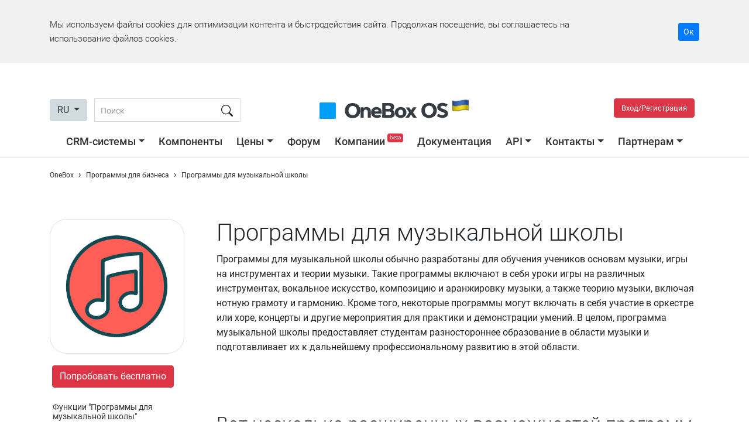

--- FILE ---
content_type: text/html; charset=utf-8
request_url: https://1b.app/ru/software-for/music-school/
body_size: 90485
content:
<!doctype html>
<html lang="en">
<head>
    <!-- Google tag (gtag.js) -->
    <script async src="https://www.googletagmanager.com/gtag/js?id=G-KLWCPKFCBX"></script>
    <script>
        window.onebox_load = window.onebox_load || [];
        window.onebox_load.push(function($) {
            window.dataLayer = window.dataLayer || [];
            function gtag(){dataLayer.push(arguments);}
            gtag('js', new Date());
            gtag('config', 'G-KLWCPKFCBX');
        });
    </script>
        <link rel="apple-touch-icon" sizes="57x57" href="/content/_images/favicon/apple-icon-57x57.png">
    <link rel="apple-touch-icon" sizes="60x60" href="/content/_images/favicon/apple-icon-60x60.png">
    <link rel="apple-touch-icon" sizes="72x72" href="/content/_images/favicon/apple-icon-72x72.png">
    <link rel="apple-touch-icon" sizes="76x76" href="/content/_images/favicon/apple-icon-76x76.png">
    <link rel="apple-touch-icon" sizes="114x114" href="/content/_images/favicon/apple-icon-114x114.png">
    <link rel="apple-touch-icon" sizes="120x120" href="/content/_images/favicon/apple-icon-120x120.png">
    <link rel="apple-touch-icon" sizes="144x144" href="/content/_images/favicon/apple-icon-144x144.png">
    <link rel="apple-touch-icon" sizes="152x152" href="/content/_images/favicon/apple-icon-152x152.png">
    <link rel="apple-touch-icon" sizes="180x180" href="/content/_images/favicon/apple-icon-180x180.png">
    <link rel="icon" type="image/png" sizes="192x192"  href="/content/_images/favicon/android-icon-192x192.png">
    <link rel="icon" type="image/png" sizes="32x32" href="/content/_images/favicon/favicon-32x32.png">
    <link rel="icon" type="image/png" sizes="96x96" href="/content/_images/favicon/favicon-96x96.png">
    <link rel="icon" type="image/png" sizes="16x16" href="/content/_images/favicon/favicon-16x16.png">
    <meta name="msapplication-TileColor" content="#0195fe">
    <meta name="msapplication-TileImage" content="/content/_images/favicon/ms-icon-144x144.png">
    <meta name="theme-color" content="#0195fe">
    
    <meta charset="utf-8">
    <meta name="viewport" content="width=device-width, initial-scale=1, shrink-to-fit=no">
    <title>Программы для музыкальной школы на базе OneBox OS</title>

        <meta name="description" content="Программы для музыкальной школы - решения с готовым набором функций на базе OneBox OS &amp;#9989; Украинская CRM &amp;#9989; Интеграция с популярными сервисами &amp;#9989; Бесплатно" />
    
            <meta property="og:title" content="Программы для музыкальной школы. OneBox OS. Операционная система для вашего бизнеса." />
                <meta property="og:image" content="https://1b.app/_images/default.jpg" />
                <meta property="og:image:type" content="jpg" />
                <meta property="og:image:width" content="1200" />
                <meta property="og:image:height" content="651" />
                <meta property="og:type" content="website" />
                <meta property="og:url" content="https://1b.app/ru/software-for/music-school/" />
                <meta property="og:site_name" content="OneBox" />
                <meta property="og:description" content="Программы для музыкальной школы - решения с готовым набором функций на базе OneBox OS &amp;#9989; Украинская CRM &amp;#9989; Интеграция с популярными сервисами &amp;#9989; Бесплатно" />
                <meta property="og:locale" content="en_US" />
                <meta property="business:contact_data:email" content="sales@crm-onebox.com" />
        
            <link rel="canonical"  href="https://1b.app/ru/software-for/music-school/" />
                <link rel="alternate" hreflang="ru" href="https://1b.app/ru/software-for/music-school/" />
                <link rel="alternate" hreflang="uk" href="https://1b.app/ua/software-for/music-school/" />
                <link rel="alternate" hreflang="en" href="https://1b.app/en/software-for/music-school/" />
                <link rel="alternate" hreflang="de" href="https://1b.app/de/software-for/music-school/" />
                <link rel="alternate" hreflang="pl" href="https://1b.app/pl/software-for/music-school/" />
        
    <link rel="preconnect" href="https://img.crm-onebox.com/" crossorigin>
    <link rel="preconnect" href="https://fonts.gstatic.com/" crossorigin>
    <link rel="preload" href="/_fonts/Roboto-Light.woff2" as="font" crossorigin>
    <link rel="preload" href="/_fonts/Roboto-Regular.woff2" as="font" crossorigin>
    <link rel="preload" href="/_fonts/Roboto-Bold.woff2" as="font" crossorigin>
    <link rel="preload" href="/_fonts/Roboto-Medium.woff2" as="font" crossorigin>


    <style>
        /*!
 * Bootstrap v4.5.0 (https://getbootstrap.com/)
 * Copyright 2011-2020 The Bootstrap Authors
 * Copyright 2011-2020 Twitter, Inc.
 * Licensed under MIT (https://github.com/twbs/bootstrap/blob/master/LICENSE)
 */:root{--blue:#007bff;--indigo:#6610f2;--purple:#6f42c1;--pink:#e83e8c;--red:#dc3545;--orange:#fd7e14;--yellow:#ffc107;--green:#28a745;--teal:#20c997;--cyan:#17a2b8;--white:#fff;--gray:#d1dadf;--gray-dark:#343a40;--primary:#007bff;--secondary:#d1dadf;--success:#28a745;--info:#17a2b8;--warning:#ffc107;--danger:#dc3545;--light:#f8f9fa;--dark:#343a40;--breakpoint-xs:0;--breakpoint-sm:576px;--breakpoint-md:768px;--breakpoint-lg:992px;--breakpoint-xl:1200px;--font-family-sans-serif:-apple-system,BlinkMacSystemFont,"Segoe UI",Roboto,"Helvetica Neue",Arial,"Noto Sans",sans-serif,"Apple Color Emoji","Segoe UI Emoji","Segoe UI Symbol","Noto Color Emoji";--font-family-monospace:SFMono-Regular,Menlo,Monaco,Consolas,"Liberation Mono","Courier New",monospace}*,::after,::before{box-sizing:border-box}html{font-family:sans-serif;line-height:1.15;-webkit-text-size-adjust:100%;-webkit-tap-highlight-color:transparent}article,aside,figcaption,figure,footer,header,hgroup,main,nav,section{display:block}body{margin:0;font-family:-apple-system,BlinkMacSystemFont,"Segoe UI",Roboto,"Helvetica Neue",Arial,"Noto Sans",sans-serif,"Apple Color Emoji","Segoe UI Emoji","Segoe UI Symbol","Noto Color Emoji";font-size:1rem;font-weight:400;line-height:1.5;color:#212529;text-align:left;background-color:#fff}[tabindex="-1"]:focus:not(:focus-visible){outline:0!important}hr{box-sizing:content-box;height:0;overflow:visible}h1,h2,h3,h4,h5,h6{margin-top:0;margin-bottom:.5rem}p{margin-top:0;margin-bottom:1rem}abbr[data-original-title],abbr[title]{text-decoration:underline;-webkit-text-decoration:underline dotted;text-decoration:underline dotted;cursor:help;border-bottom:0;-webkit-text-decoration-skip-ink:none;text-decoration-skip-ink:none}address{margin-bottom:1rem;font-style:normal;line-height:inherit}dl,ol,ul{margin-top:0;margin-bottom:1rem}ol ol,ol ul,ul ol,ul ul{margin-bottom:0}dt{font-weight:700}dd{margin-bottom:.5rem;margin-left:0}blockquote{margin:0 0 1rem}b,strong{font-weight:bolder}small{font-size:80%}sub,sup{position:relative;font-size:75%;line-height:0;vertical-align:baseline}sub{bottom:-.25em}sup{top:-.5em}a{color:#007bff;text-decoration:none;background-color:transparent}a:hover{color:#0056b3;text-decoration:underline}a:not([href]){color:inherit;text-decoration:none}a:not([href]):hover{color:inherit;text-decoration:none}code,kbd,pre,samp{font-family:SFMono-Regular,Menlo,Monaco,Consolas,"Liberation Mono","Courier New",monospace;font-size:1em}pre{margin-top:0;margin-bottom:1rem;overflow:auto;-ms-overflow-style:scrollbar}figure{margin:0 0 1rem}img{vertical-align:middle;border-style:none}svg{overflow:hidden;vertical-align:middle}table{border-collapse:collapse}caption{padding-top:.75rem;padding-bottom:.75rem;color:#d1dadf;text-align:left;caption-side:bottom}th{text-align:inherit}label{display:inline-block;margin-bottom:.5rem}button{border-radius:0}button:focus{outline:1px dotted;outline:5px auto -webkit-focus-ring-color}button,input,optgroup,select,textarea{margin:0;font-family:inherit;font-size:inherit;line-height:inherit}button,input{overflow:visible}button,select{text-transform:none}[role=button]{cursor:pointer}select{word-wrap:normal}[type=button],[type=reset],[type=submit],button{-webkit-appearance:button}[type=button]:not(:disabled),[type=reset]:not(:disabled),[type=submit]:not(:disabled),button:not(:disabled){cursor:pointer}[type=button]::-moz-focus-inner,[type=reset]::-moz-focus-inner,[type=submit]::-moz-focus-inner,button::-moz-focus-inner{padding:0;border-style:none}input[type=checkbox],input[type=radio]{box-sizing:border-box;padding:0}textarea{overflow:auto;resize:vertical}fieldset{min-width:0;padding:0;margin:0;border:0}legend{display:block;width:100%;max-width:100%;padding:0;margin-bottom:.5rem;font-size:1.5rem;line-height:inherit;color:inherit;white-space:normal}progress{vertical-align:baseline}[type=number]::-webkit-inner-spin-button,[type=number]::-webkit-outer-spin-button{height:auto}[type=search]{outline-offset:-2px;-webkit-appearance:none}[type=search]::-webkit-search-decoration{-webkit-appearance:none}::-webkit-file-upload-button{font:inherit;-webkit-appearance:button}output{display:inline-block}summary{display:list-item;cursor:pointer}template{display:none}[hidden]{display:none!important}.h1,.h2,.h3,.h4,.h5,.h6,h1,h2,h3,h4,h5,h6{margin-bottom:.5rem;font-weight:500;line-height:1.2}.h1,h1{font-size:2.5rem}.h2,h2{font-size:2rem}.h3,h3{font-size:1.75rem}.h4,h4{font-size:1.5rem}.h5,h5{font-size:1.25rem}.h6,h6{font-size:1rem}.lead{font-size:1.25rem;font-weight:300}.display-1{font-size:6rem;font-weight:300;line-height:1.2}.display-2{font-size:5.5rem;font-weight:300;line-height:1.2}.display-3{font-size:4.5rem;font-weight:300;line-height:1.2}.display-4{font-size:3.5rem;font-weight:300;line-height:1.2}hr{margin-top:1rem;margin-bottom:1rem;border:0;border-top:1px solid rgba(0,0,0,.1)}.small,small{font-size:80%;font-weight:400}.mark,mark{padding:.2em;background-color:#fcf8e3}.list-unstyled{padding-left:0;list-style:none}.list-inline{padding-left:0;list-style:none}.list-inline-item{display:inline-block}.list-inline-item:not(:last-child){margin-right:.5rem}.initialism{font-size:90%;text-transform:uppercase}.blockquote{margin-bottom:1rem;font-size:1.25rem}.blockquote-footer{display:block;font-size:80%;color:#d1dadf}.blockquote-footer::before{content:"\2014\00A0"}.img-fluid{max-width:100%;height:auto}.img-thumbnail{padding:.25rem;background-color:#fff;border:1px solid #dee2e6;border-radius:.25rem;max-width:100%;height:auto}.figure{display:inline-block}.figure-img{margin-bottom:.5rem;line-height:1}.figure-caption{font-size:90%;color:#d1dadf}code{font-size:87.5%;color:#e83e8c;word-wrap:break-word}a>code{color:inherit}kbd{padding:.2rem .4rem;font-size:87.5%;color:#fff;background-color:#212529;border-radius:.2rem}kbd kbd{padding:0;font-size:100%;font-weight:700}pre{display:block;font-size:87.5%;color:#212529}pre code{font-size:inherit;color:inherit;word-break:normal}.pre-scrollable{max-height:340px;overflow-y:scroll}.container{width:100%;padding-right:15px;padding-left:15px;margin-right:auto;margin-left:auto}@media (min-width:576px){.container{max-width:540px}}@media (min-width:768px){.container{max-width:720px}}@media (min-width:992px){.container{max-width:960px}}@media (min-width:1200px){.container{max-width:1140px}}.container-fluid,.container-lg,.container-md,.container-sm,.container-xl{width:100%;padding-right:15px;padding-left:15px;margin-right:auto;margin-left:auto}@media (min-width:576px){.container,.container-sm{max-width:540px}}@media (min-width:768px){.container,.container-md,.container-sm{max-width:720px}}@media (min-width:992px){.container,.container-lg,.container-md,.container-sm{max-width:960px}}@media (min-width:1200px){.container,.container-lg,.container-md,.container-sm,.container-xl{max-width:1140px}}.row{display:-ms-flexbox;display:flex;-ms-flex-wrap:wrap;flex-wrap:wrap;margin-right:-15px;margin-left:-15px}.no-gutters{margin-right:0;margin-left:0}.no-gutters>.col,.no-gutters>[class*=col-]{padding-right:0;padding-left:0}.col,.col-1,.col-10,.col-11,.col-12,.col-2,.col-3,.col-4,.col-5,.col-6,.col-7,.col-8,.col-9,.col-auto,.col-lg,.col-lg-1,.col-lg-10,.col-lg-11,.col-lg-12,.col-lg-2,.col-lg-3,.col-lg-4,.col-lg-5,.col-lg-6,.col-lg-7,.col-lg-8,.col-lg-9,.col-lg-auto,.col-md,.col-md-1,.col-md-10,.col-md-11,.col-md-12,.col-md-2,.col-md-3,.col-md-4,.col-md-5,.col-md-6,.col-md-7,.col-md-8,.col-md-9,.col-md-auto,.col-sm,.col-sm-1,.col-sm-10,.col-sm-11,.col-sm-12,.col-sm-2,.col-sm-3,.col-sm-4,.col-sm-5,.col-sm-6,.col-sm-7,.col-sm-8,.col-sm-9,.col-sm-auto,.col-xl,.col-xl-1,.col-xl-10,.col-xl-11,.col-xl-12,.col-xl-2,.col-xl-3,.col-xl-4,.col-xl-5,.col-xl-6,.col-xl-7,.col-xl-8,.col-xl-9,.col-xl-auto{position:relative;width:100%;padding-right:15px;padding-left:15px}.col{-ms-flex-preferred-size:0;flex-basis:0;-ms-flex-positive:1;flex-grow:1;min-width:0;max-width:100%}.row-cols-1>*{-ms-flex:0 0 100%;flex:0 0 100%;max-width:100%}.row-cols-2>*{-ms-flex:0 0 50%;flex:0 0 50%;max-width:50%}.row-cols-3>*{-ms-flex:0 0 33.333333%;flex:0 0 33.333333%;max-width:33.333333%}.row-cols-4>*{-ms-flex:0 0 25%;flex:0 0 25%;max-width:25%}.row-cols-5>*{-ms-flex:0 0 20%;flex:0 0 20%;max-width:20%}.row-cols-6>*{-ms-flex:0 0 16.666667%;flex:0 0 16.666667%;max-width:16.666667%}.col-auto{-ms-flex:0 0 auto;flex:0 0 auto;width:auto;max-width:100%}.col-1{-ms-flex:0 0 8.333333%;flex:0 0 8.333333%;max-width:8.333333%}.col-2{-ms-flex:0 0 16.666667%;flex:0 0 16.666667%;max-width:16.666667%}.col-3{-ms-flex:0 0 25%;flex:0 0 25%;max-width:25%}.col-4{-ms-flex:0 0 33.333333%;flex:0 0 33.333333%;max-width:33.333333%}.col-5{-ms-flex:0 0 41.666667%;flex:0 0 41.666667%;max-width:41.666667%}.col-6{-ms-flex:0 0 50%;flex:0 0 50%;max-width:50%}.col-7{-ms-flex:0 0 58.333333%;flex:0 0 58.333333%;max-width:58.333333%}.col-8{-ms-flex:0 0 66.666667%;flex:0 0 66.666667%;max-width:66.666667%}.col-9{-ms-flex:0 0 75%;flex:0 0 75%;max-width:75%}.col-10{-ms-flex:0 0 83.333333%;flex:0 0 83.333333%;max-width:83.333333%}.col-11{-ms-flex:0 0 91.666667%;flex:0 0 91.666667%;max-width:91.666667%}.col-12{-ms-flex:0 0 100%;flex:0 0 100%;max-width:100%}.order-first{-ms-flex-order:-1;order:-1}.order-last{-ms-flex-order:13;order:13}.order-0{-ms-flex-order:0;order:0}.order-1{-ms-flex-order:1;order:1}.order-2{-ms-flex-order:2;order:2}.order-3{-ms-flex-order:3;order:3}.order-4{-ms-flex-order:4;order:4}.order-5{-ms-flex-order:5;order:5}.order-6{-ms-flex-order:6;order:6}.order-7{-ms-flex-order:7;order:7}.order-8{-ms-flex-order:8;order:8}.order-9{-ms-flex-order:9;order:9}.order-10{-ms-flex-order:10;order:10}.order-11{-ms-flex-order:11;order:11}.order-12{-ms-flex-order:12;order:12}.offset-1{margin-left:8.333333%}.offset-2{margin-left:16.666667%}.offset-3{margin-left:25%}.offset-4{margin-left:33.333333%}.offset-5{margin-left:41.666667%}.offset-6{margin-left:50%}.offset-7{margin-left:58.333333%}.offset-8{margin-left:66.666667%}.offset-9{margin-left:75%}.offset-10{margin-left:83.333333%}.offset-11{margin-left:91.666667%}@media (min-width:576px){.col-sm{-ms-flex-preferred-size:0;flex-basis:0;-ms-flex-positive:1;flex-grow:1;min-width:0;max-width:100%}.row-cols-sm-1>*{-ms-flex:0 0 100%;flex:0 0 100%;max-width:100%}.row-cols-sm-2>*{-ms-flex:0 0 50%;flex:0 0 50%;max-width:50%}.row-cols-sm-3>*{-ms-flex:0 0 33.333333%;flex:0 0 33.333333%;max-width:33.333333%}.row-cols-sm-4>*{-ms-flex:0 0 25%;flex:0 0 25%;max-width:25%}.row-cols-sm-5>*{-ms-flex:0 0 20%;flex:0 0 20%;max-width:20%}.row-cols-sm-6>*{-ms-flex:0 0 16.666667%;flex:0 0 16.666667%;max-width:16.666667%}.col-sm-auto{-ms-flex:0 0 auto;flex:0 0 auto;width:auto;max-width:100%}.col-sm-1{-ms-flex:0 0 8.333333%;flex:0 0 8.333333%;max-width:8.333333%}.col-sm-2{-ms-flex:0 0 16.666667%;flex:0 0 16.666667%;max-width:16.666667%}.col-sm-3{-ms-flex:0 0 25%;flex:0 0 25%;max-width:25%}.col-sm-4{-ms-flex:0 0 33.333333%;flex:0 0 33.333333%;max-width:33.333333%}.col-sm-5{-ms-flex:0 0 41.666667%;flex:0 0 41.666667%;max-width:41.666667%}.col-sm-6{-ms-flex:0 0 50%;flex:0 0 50%;max-width:50%}.col-sm-7{-ms-flex:0 0 58.333333%;flex:0 0 58.333333%;max-width:58.333333%}.col-sm-8{-ms-flex:0 0 66.666667%;flex:0 0 66.666667%;max-width:66.666667%}.col-sm-9{-ms-flex:0 0 75%;flex:0 0 75%;max-width:75%}.col-sm-10{-ms-flex:0 0 83.333333%;flex:0 0 83.333333%;max-width:83.333333%}.col-sm-11{-ms-flex:0 0 91.666667%;flex:0 0 91.666667%;max-width:91.666667%}.col-sm-12{-ms-flex:0 0 100%;flex:0 0 100%;max-width:100%}.order-sm-first{-ms-flex-order:-1;order:-1}.order-sm-last{-ms-flex-order:13;order:13}.order-sm-0{-ms-flex-order:0;order:0}.order-sm-1{-ms-flex-order:1;order:1}.order-sm-2{-ms-flex-order:2;order:2}.order-sm-3{-ms-flex-order:3;order:3}.order-sm-4{-ms-flex-order:4;order:4}.order-sm-5{-ms-flex-order:5;order:5}.order-sm-6{-ms-flex-order:6;order:6}.order-sm-7{-ms-flex-order:7;order:7}.order-sm-8{-ms-flex-order:8;order:8}.order-sm-9{-ms-flex-order:9;order:9}.order-sm-10{-ms-flex-order:10;order:10}.order-sm-11{-ms-flex-order:11;order:11}.order-sm-12{-ms-flex-order:12;order:12}.offset-sm-0{margin-left:0}.offset-sm-1{margin-left:8.333333%}.offset-sm-2{margin-left:16.666667%}.offset-sm-3{margin-left:25%}.offset-sm-4{margin-left:33.333333%}.offset-sm-5{margin-left:41.666667%}.offset-sm-6{margin-left:50%}.offset-sm-7{margin-left:58.333333%}.offset-sm-8{margin-left:66.666667%}.offset-sm-9{margin-left:75%}.offset-sm-10{margin-left:83.333333%}.offset-sm-11{margin-left:91.666667%}}@media (min-width:768px){.col-md{-ms-flex-preferred-size:0;flex-basis:0;-ms-flex-positive:1;flex-grow:1;min-width:0;max-width:100%}.row-cols-md-1>*{-ms-flex:0 0 100%;flex:0 0 100%;max-width:100%}.row-cols-md-2>*{-ms-flex:0 0 50%;flex:0 0 50%;max-width:50%}.row-cols-md-3>*{-ms-flex:0 0 33.333333%;flex:0 0 33.333333%;max-width:33.333333%}.row-cols-md-4>*{-ms-flex:0 0 25%;flex:0 0 25%;max-width:25%}.row-cols-md-5>*{-ms-flex:0 0 20%;flex:0 0 20%;max-width:20%}.row-cols-md-6>*{-ms-flex:0 0 16.666667%;flex:0 0 16.666667%;max-width:16.666667%}.col-md-auto{-ms-flex:0 0 auto;flex:0 0 auto;width:auto;max-width:100%}.col-md-1{-ms-flex:0 0 8.333333%;flex:0 0 8.333333%;max-width:8.333333%}.col-md-2{-ms-flex:0 0 16.666667%;flex:0 0 16.666667%;max-width:16.666667%}.col-md-3{-ms-flex:0 0 25%;flex:0 0 25%;max-width:25%}.col-md-4{-ms-flex:0 0 33.333333%;flex:0 0 33.333333%;max-width:33.333333%}.col-md-5{-ms-flex:0 0 41.666667%;flex:0 0 41.666667%;max-width:41.666667%}.col-md-6{-ms-flex:0 0 50%;flex:0 0 50%;max-width:50%}.col-md-7{-ms-flex:0 0 58.333333%;flex:0 0 58.333333%;max-width:58.333333%}.col-md-8{-ms-flex:0 0 66.666667%;flex:0 0 66.666667%;max-width:66.666667%}.col-md-9{-ms-flex:0 0 75%;flex:0 0 75%;max-width:75%}.col-md-10{-ms-flex:0 0 83.333333%;flex:0 0 83.333333%;max-width:83.333333%}.col-md-11{-ms-flex:0 0 91.666667%;flex:0 0 91.666667%;max-width:91.666667%}.col-md-12{-ms-flex:0 0 100%;flex:0 0 100%;max-width:100%}.order-md-first{-ms-flex-order:-1;order:-1}.order-md-last{-ms-flex-order:13;order:13}.order-md-0{-ms-flex-order:0;order:0}.order-md-1{-ms-flex-order:1;order:1}.order-md-2{-ms-flex-order:2;order:2}.order-md-3{-ms-flex-order:3;order:3}.order-md-4{-ms-flex-order:4;order:4}.order-md-5{-ms-flex-order:5;order:5}.order-md-6{-ms-flex-order:6;order:6}.order-md-7{-ms-flex-order:7;order:7}.order-md-8{-ms-flex-order:8;order:8}.order-md-9{-ms-flex-order:9;order:9}.order-md-10{-ms-flex-order:10;order:10}.order-md-11{-ms-flex-order:11;order:11}.order-md-12{-ms-flex-order:12;order:12}.offset-md-0{margin-left:0}.offset-md-1{margin-left:8.333333%}.offset-md-2{margin-left:16.666667%}.offset-md-3{margin-left:25%}.offset-md-4{margin-left:33.333333%}.offset-md-5{margin-left:41.666667%}.offset-md-6{margin-left:50%}.offset-md-7{margin-left:58.333333%}.offset-md-8{margin-left:66.666667%}.offset-md-9{margin-left:75%}.offset-md-10{margin-left:83.333333%}.offset-md-11{margin-left:91.666667%}}@media (min-width:992px){.col-lg{-ms-flex-preferred-size:0;flex-basis:0;-ms-flex-positive:1;flex-grow:1;min-width:0;max-width:100%}.row-cols-lg-1>*{-ms-flex:0 0 100%;flex:0 0 100%;max-width:100%}.row-cols-lg-2>*{-ms-flex:0 0 50%;flex:0 0 50%;max-width:50%}.row-cols-lg-3>*{-ms-flex:0 0 33.333333%;flex:0 0 33.333333%;max-width:33.333333%}.row-cols-lg-4>*{-ms-flex:0 0 25%;flex:0 0 25%;max-width:25%}.row-cols-lg-5>*{-ms-flex:0 0 20%;flex:0 0 20%;max-width:20%}.row-cols-lg-6>*{-ms-flex:0 0 16.666667%;flex:0 0 16.666667%;max-width:16.666667%}.col-lg-auto{-ms-flex:0 0 auto;flex:0 0 auto;width:auto;max-width:100%}.col-lg-1{-ms-flex:0 0 8.333333%;flex:0 0 8.333333%;max-width:8.333333%}.col-lg-2{-ms-flex:0 0 16.666667%;flex:0 0 16.666667%;max-width:16.666667%}.col-lg-3{-ms-flex:0 0 25%;flex:0 0 25%;max-width:25%}.col-lg-4{-ms-flex:0 0 33.333333%;flex:0 0 33.333333%;max-width:33.333333%}.col-lg-5{-ms-flex:0 0 41.666667%;flex:0 0 41.666667%;max-width:41.666667%}.col-lg-6{-ms-flex:0 0 50%;flex:0 0 50%;max-width:50%}.col-lg-7{-ms-flex:0 0 58.333333%;flex:0 0 58.333333%;max-width:58.333333%}.col-lg-8{-ms-flex:0 0 66.666667%;flex:0 0 66.666667%;max-width:66.666667%}.col-lg-9{-ms-flex:0 0 75%;flex:0 0 75%;max-width:75%}.col-lg-10{-ms-flex:0 0 83.333333%;flex:0 0 83.333333%;max-width:83.333333%}.col-lg-11{-ms-flex:0 0 91.666667%;flex:0 0 91.666667%;max-width:91.666667%}.col-lg-12{-ms-flex:0 0 100%;flex:0 0 100%;max-width:100%}.order-lg-first{-ms-flex-order:-1;order:-1}.order-lg-last{-ms-flex-order:13;order:13}.order-lg-0{-ms-flex-order:0;order:0}.order-lg-1{-ms-flex-order:1;order:1}.order-lg-2{-ms-flex-order:2;order:2}.order-lg-3{-ms-flex-order:3;order:3}.order-lg-4{-ms-flex-order:4;order:4}.order-lg-5{-ms-flex-order:5;order:5}.order-lg-6{-ms-flex-order:6;order:6}.order-lg-7{-ms-flex-order:7;order:7}.order-lg-8{-ms-flex-order:8;order:8}.order-lg-9{-ms-flex-order:9;order:9}.order-lg-10{-ms-flex-order:10;order:10}.order-lg-11{-ms-flex-order:11;order:11}.order-lg-12{-ms-flex-order:12;order:12}.offset-lg-0{margin-left:0}.offset-lg-1{margin-left:8.333333%}.offset-lg-2{margin-left:16.666667%}.offset-lg-3{margin-left:25%}.offset-lg-4{margin-left:33.333333%}.offset-lg-5{margin-left:41.666667%}.offset-lg-6{margin-left:50%}.offset-lg-7{margin-left:58.333333%}.offset-lg-8{margin-left:66.666667%}.offset-lg-9{margin-left:75%}.offset-lg-10{margin-left:83.333333%}.offset-lg-11{margin-left:91.666667%}}@media (min-width:1200px){.col-xl{-ms-flex-preferred-size:0;flex-basis:0;-ms-flex-positive:1;flex-grow:1;min-width:0;max-width:100%}.row-cols-xl-1>*{-ms-flex:0 0 100%;flex:0 0 100%;max-width:100%}.row-cols-xl-2>*{-ms-flex:0 0 50%;flex:0 0 50%;max-width:50%}.row-cols-xl-3>*{-ms-flex:0 0 33.333333%;flex:0 0 33.333333%;max-width:33.333333%}.row-cols-xl-4>*{-ms-flex:0 0 25%;flex:0 0 25%;max-width:25%}.row-cols-xl-5>*{-ms-flex:0 0 20%;flex:0 0 20%;max-width:20%}.row-cols-xl-6>*{-ms-flex:0 0 16.666667%;flex:0 0 16.666667%;max-width:16.666667%}.col-xl-auto{-ms-flex:0 0 auto;flex:0 0 auto;width:auto;max-width:100%}.col-xl-1{-ms-flex:0 0 8.333333%;flex:0 0 8.333333%;max-width:8.333333%}.col-xl-2{-ms-flex:0 0 16.666667%;flex:0 0 16.666667%;max-width:16.666667%}.col-xl-3{-ms-flex:0 0 25%;flex:0 0 25%;max-width:25%}.col-xl-4{-ms-flex:0 0 33.333333%;flex:0 0 33.333333%;max-width:33.333333%}.col-xl-5{-ms-flex:0 0 41.666667%;flex:0 0 41.666667%;max-width:41.666667%}.col-xl-6{-ms-flex:0 0 50%;flex:0 0 50%;max-width:50%}.col-xl-7{-ms-flex:0 0 58.333333%;flex:0 0 58.333333%;max-width:58.333333%}.col-xl-8{-ms-flex:0 0 66.666667%;flex:0 0 66.666667%;max-width:66.666667%}.col-xl-9{-ms-flex:0 0 75%;flex:0 0 75%;max-width:75%}.col-xl-10{-ms-flex:0 0 83.333333%;flex:0 0 83.333333%;max-width:83.333333%}.col-xl-11{-ms-flex:0 0 91.666667%;flex:0 0 91.666667%;max-width:91.666667%}.col-xl-12{-ms-flex:0 0 100%;flex:0 0 100%;max-width:100%}.order-xl-first{-ms-flex-order:-1;order:-1}.order-xl-last{-ms-flex-order:13;order:13}.order-xl-0{-ms-flex-order:0;order:0}.order-xl-1{-ms-flex-order:1;order:1}.order-xl-2{-ms-flex-order:2;order:2}.order-xl-3{-ms-flex-order:3;order:3}.order-xl-4{-ms-flex-order:4;order:4}.order-xl-5{-ms-flex-order:5;order:5}.order-xl-6{-ms-flex-order:6;order:6}.order-xl-7{-ms-flex-order:7;order:7}.order-xl-8{-ms-flex-order:8;order:8}.order-xl-9{-ms-flex-order:9;order:9}.order-xl-10{-ms-flex-order:10;order:10}.order-xl-11{-ms-flex-order:11;order:11}.order-xl-12{-ms-flex-order:12;order:12}.offset-xl-0{margin-left:0}.offset-xl-1{margin-left:8.333333%}.offset-xl-2{margin-left:16.666667%}.offset-xl-3{margin-left:25%}.offset-xl-4{margin-left:33.333333%}.offset-xl-5{margin-left:41.666667%}.offset-xl-6{margin-left:50%}.offset-xl-7{margin-left:58.333333%}.offset-xl-8{margin-left:66.666667%}.offset-xl-9{margin-left:75%}.offset-xl-10{margin-left:83.333333%}.offset-xl-11{margin-left:91.666667%}}.table{width:100%;margin-bottom:1rem;color:#212529}.table td,.table th{padding:.75rem;vertical-align:top;border-top:1px solid #dee2e6}.table thead th{vertical-align:bottom;border-bottom:2px solid #dee2e6}.table tbody+tbody{border-top:2px solid #dee2e6}.table-sm td,.table-sm th{padding:.3rem}.table-bordered{border:1px solid #dee2e6}.table-bordered td,.table-bordered th{border:1px solid #dee2e6}.table-bordered thead td,.table-bordered thead th{border-bottom-width:2px}.table-borderless tbody+tbody,.table-borderless td,.table-borderless th,.table-borderless thead th{border:0}.table-striped tbody tr:nth-of-type(odd){background-color:rgba(0,0,0,.05)}.table-hover tbody tr:hover{color:#212529;background-color:rgba(0,0,0,.075)}.table-primary,.table-primary>td,.table-primary>th{background-color:#b8daff}.table-primary tbody+tbody,.table-primary td,.table-primary th,.table-primary thead th{border-color:#7abaff}.table-hover .table-primary:hover{background-color:#9fcdff}.table-hover .table-primary:hover>td,.table-hover .table-primary:hover>th{background-color:#9fcdff}.table-secondary,.table-secondary>td,.table-secondary>th{background-color:#d6d8db}.table-secondary tbody+tbody,.table-secondary td,.table-secondary th,.table-secondary thead th{border-color:#b3b7bb}.table-hover .table-secondary:hover{background-color:#c8cbcf}.table-hover .table-secondary:hover>td,.table-hover .table-secondary:hover>th{background-color:#c8cbcf}.table-success,.table-success>td,.table-success>th{background-color:#c3e6cb}.table-success tbody+tbody,.table-success td,.table-success th,.table-success thead th{border-color:#8fd19e}.table-hover .table-success:hover{background-color:#b1dfbb}.table-hover .table-success:hover>td,.table-hover .table-success:hover>th{background-color:#b1dfbb}.table-info,.table-info>td,.table-info>th{background-color:#bee5eb}.table-info tbody+tbody,.table-info td,.table-info th,.table-info thead th{border-color:#86cfda}.table-hover .table-info:hover{background-color:#abdde5}.table-hover .table-info:hover>td,.table-hover .table-info:hover>th{background-color:#abdde5}.table-warning,.table-warning>td,.table-warning>th{background-color:#ffeeba}.table-warning tbody+tbody,.table-warning td,.table-warning th,.table-warning thead th{border-color:#ffdf7e}.table-hover .table-warning:hover{background-color:#ffe8a1}.table-hover .table-warning:hover>td,.table-hover .table-warning:hover>th{background-color:#ffe8a1}.table-danger,.table-danger>td,.table-danger>th{background-color:#f5c6cb}.table-danger tbody+tbody,.table-danger td,.table-danger th,.table-danger thead th{border-color:#ed969e}.table-hover .table-danger:hover{background-color:#f1b0b7}.table-hover .table-danger:hover>td,.table-hover .table-danger:hover>th{background-color:#f1b0b7}.table-light,.table-light>td,.table-light>th{background-color:#fdfdfe}.table-light tbody+tbody,.table-light td,.table-light th,.table-light thead th{border-color:#fbfcfc}.table-hover .table-light:hover{background-color:#ececf6}.table-hover .table-light:hover>td,.table-hover .table-light:hover>th{background-color:#ececf6}.table-dark,.table-dark>td,.table-dark>th{background-color:#c6c8ca}.table-dark tbody+tbody,.table-dark td,.table-dark th,.table-dark thead th{border-color:#95999c}.table-hover .table-dark:hover{background-color:#b9bbbe}.table-hover .table-dark:hover>td,.table-hover .table-dark:hover>th{background-color:#b9bbbe}.table-active,.table-active>td,.table-active>th{background-color:rgba(0,0,0,.075)}.table-hover .table-active:hover{background-color:rgba(0,0,0,.075)}.table-hover .table-active:hover>td,.table-hover .table-active:hover>th{background-color:rgba(0,0,0,.075)}.table .thead-dark th{color:#fff;background-color:#343a40;border-color:#454d55}.table .thead-light th{color:#495057;background-color:#e9ecef;border-color:#dee2e6}.table-dark{color:#fff;background-color:#343a40}.table-dark td,.table-dark th,.table-dark thead th{border-color:#454d55}.table-dark.table-bordered{border:0}.table-dark.table-striped tbody tr:nth-of-type(odd){background-color:rgba(255,255,255,.05)}.table-dark.table-hover tbody tr:hover{color:#fff;background-color:rgba(255,255,255,.075)}@media (max-width:575.98px){.table-responsive-sm{display:block;width:100%;overflow-x:auto;-webkit-overflow-scrolling:touch}.table-responsive-sm>.table-bordered{border:0}}@media (max-width:767.98px){.table-responsive-md{display:block;width:100%;overflow-x:auto;-webkit-overflow-scrolling:touch}.table-responsive-md>.table-bordered{border:0}}@media (max-width:991.98px){.table-responsive-lg{display:block;width:100%;overflow-x:auto;-webkit-overflow-scrolling:touch}.table-responsive-lg>.table-bordered{border:0}}@media (max-width:1199.98px){.table-responsive-xl{display:block;width:100%;overflow-x:auto;-webkit-overflow-scrolling:touch}.table-responsive-xl>.table-bordered{border:0}}.table-responsive{display:block;width:100%;overflow-x:auto;-webkit-overflow-scrolling:touch}.table-responsive>.table-bordered{border:0}.form-control{display:block;width:100%;height:calc(1.5em + .75rem + 2px);padding:.375rem .75rem;font-size:1rem;font-weight:400;line-height:1.5;color:#495057;background-color:#fff;background-clip:padding-box;border:1px solid #ced4da;border-radius:.25rem;transition:border-color .15s ease-in-out,box-shadow .15s ease-in-out}@media (prefers-reduced-motion:reduce){.form-control{transition:none}}.form-control::-ms-expand{background-color:transparent;border:0}.form-control:-moz-focusring{color:transparent;text-shadow:0 0 0 #495057}.form-control:focus{color:#495057;background-color:#fff;border-color:#80bdff;outline:0;box-shadow:0 0 0 .2rem rgba(0,123,255,.25)}.form-control::-webkit-input-placeholder{color:#d1dadf;opacity:1}.form-control::-moz-placeholder{color:#d1dadf;opacity:1}.form-control:-ms-input-placeholder{color:#d1dadf;opacity:1}.form-control::-ms-input-placeholder{color:#d1dadf;opacity:1}.form-control::placeholder{color:#d1dadf;opacity:1}.form-control:disabled,.form-control[readonly]{background-color:#e9ecef;opacity:1}input[type=date].form-control,input[type=datetime-local].form-control,input[type=month].form-control,input[type=time].form-control{-webkit-appearance:none;-moz-appearance:none;appearance:none}select.form-control:focus::-ms-value{color:#495057;background-color:#fff}.form-control-file,.form-control-range{display:block;width:100%}.col-form-label{padding-top:calc(.375rem + 1px);padding-bottom:calc(.375rem + 1px);margin-bottom:0;font-size:inherit;line-height:1.5}.col-form-label-lg{padding-top:calc(.5rem + 1px);padding-bottom:calc(.5rem + 1px);font-size:1.25rem;line-height:1.5}.col-form-label-sm{padding-top:calc(.25rem + 1px);padding-bottom:calc(.25rem + 1px);font-size:.875rem;line-height:1.5}.form-control-plaintext{display:block;width:100%;padding:.375rem 0;margin-bottom:0;font-size:1rem;line-height:1.5;color:#212529;background-color:transparent;border:solid transparent;border-width:1px 0}.form-control-plaintext.form-control-lg,.form-control-plaintext.form-control-sm{padding-right:0;padding-left:0}.form-control-sm{height:calc(1.5em + .5rem + 2px);padding:.25rem .5rem;font-size:.875rem;line-height:1.5;border-radius:.2rem}.form-control-lg{height:calc(1.5em + 1rem + 2px);padding:.5rem 1rem;font-size:1.25rem;line-height:1.5;border-radius:.3rem}select.form-control[multiple],select.form-control[size]{height:auto}textarea.form-control{height:auto}.form-group{margin-bottom:1rem}.form-text{display:block;margin-top:.25rem}.form-row{display:-ms-flexbox;display:flex;-ms-flex-wrap:wrap;flex-wrap:wrap;margin-right:-5px;margin-left:-5px}.form-row>.col,.form-row>[class*=col-]{padding-right:5px;padding-left:5px}.form-check{position:relative;display:block;padding-left:1.25rem}.form-check-input{position:absolute;margin-top:.3rem;margin-left:-1.25rem}.form-check-input:disabled~.form-check-label,.form-check-input[disabled]~.form-check-label{color:#d1dadf}.form-check-label{margin-bottom:0}.form-check-inline{display:-ms-inline-flexbox;display:inline-flex;-ms-flex-align:center;align-items:center;padding-left:0;margin-right:.75rem}.form-check-inline .form-check-input{position:static;margin-top:0;margin-right:.3125rem;margin-left:0}.valid-feedback{display:none;width:100%;margin-top:.25rem;font-size:80%;color:#28a745}.valid-tooltip{position:absolute;top:100%;z-index:5;display:none;max-width:100%;padding:.25rem .5rem;margin-top:.1rem;font-size:.875rem;line-height:1.5;color:#fff;background-color:rgba(40,167,69,.9);border-radius:.25rem}.is-valid~.valid-feedback,.is-valid~.valid-tooltip,.was-validated :valid~.valid-feedback,.was-validated :valid~.valid-tooltip{display:block}.form-control.is-valid,.was-validated .form-control:valid{border-color:#28a745;padding-right:calc(1.5em + .75rem);background-image:url("data:image/svg+xml,%3csvg xmlns='http://www.w3.org/2000/svg' width='8' height='8' viewBox='0 0 8 8'%3e%3cpath fill='%2328a745' d='M2.3 6.73L.6 4.53c-.4-1.04.46-1.4 1.1-.8l1.1 1.4 3.4-3.8c.6-.63 1.6-.27 1.2.7l-4 4.6c-.43.5-.8.4-1.1.1z'/%3e%3c/svg%3e");background-repeat:no-repeat;background-position:right calc(.375em + .1875rem) center;background-size:calc(.75em + .375rem) calc(.75em + .375rem)}.form-control.is-valid:focus,.was-validated .form-control:valid:focus{border-color:#28a745;box-shadow:0 0 0 .2rem rgba(40,167,69,.25)}.was-validated textarea.form-control:valid,textarea.form-control.is-valid{padding-right:calc(1.5em + .75rem);background-position:top calc(.375em + .1875rem) right calc(.375em + .1875rem)}.custom-select.is-valid,.was-validated .custom-select:valid{border-color:#28a745;padding-right:calc(.75em + 2.3125rem);background:url("data:image/svg+xml,%3csvg xmlns='http://www.w3.org/2000/svg' width='4' height='5' viewBox='0 0 4 5'%3e%3cpath fill='%23343a40' d='M2 0L0 2h4zm0 5L0 3h4z'/%3e%3c/svg%3e") no-repeat right .75rem center/8px 10px,url("data:image/svg+xml,%3csvg xmlns='http://www.w3.org/2000/svg' width='8' height='8' viewBox='0 0 8 8'%3e%3cpath fill='%2328a745' d='M2.3 6.73L.6 4.53c-.4-1.04.46-1.4 1.1-.8l1.1 1.4 3.4-3.8c.6-.63 1.6-.27 1.2.7l-4 4.6c-.43.5-.8.4-1.1.1z'/%3e%3c/svg%3e") #fff no-repeat center right 1.75rem/calc(.75em + .375rem) calc(.75em + .375rem)}.custom-select.is-valid:focus,.was-validated .custom-select:valid:focus{border-color:#28a745;box-shadow:0 0 0 .2rem rgba(40,167,69,.25)}.form-check-input.is-valid~.form-check-label,.was-validated .form-check-input:valid~.form-check-label{color:#28a745}.form-check-input.is-valid~.valid-feedback,.form-check-input.is-valid~.valid-tooltip,.was-validated .form-check-input:valid~.valid-feedback,.was-validated .form-check-input:valid~.valid-tooltip{display:block}.custom-control-input.is-valid~.custom-control-label,.was-validated .custom-control-input:valid~.custom-control-label{color:#28a745}.custom-control-input.is-valid~.custom-control-label::before,.was-validated .custom-control-input:valid~.custom-control-label::before{border-color:#28a745}.custom-control-input.is-valid:checked~.custom-control-label::before,.was-validated .custom-control-input:valid:checked~.custom-control-label::before{border-color:#34ce57;background-color:#34ce57}.custom-control-input.is-valid:focus~.custom-control-label::before,.was-validated .custom-control-input:valid:focus~.custom-control-label::before{box-shadow:0 0 0 .2rem rgba(40,167,69,.25)}.custom-control-input.is-valid:focus:not(:checked)~.custom-control-label::before,.was-validated .custom-control-input:valid:focus:not(:checked)~.custom-control-label::before{border-color:#28a745}.custom-file-input.is-valid~.custom-file-label,.was-validated .custom-file-input:valid~.custom-file-label{border-color:#28a745}.custom-file-input.is-valid:focus~.custom-file-label,.was-validated .custom-file-input:valid:focus~.custom-file-label{border-color:#28a745;box-shadow:0 0 0 .2rem rgba(40,167,69,.25)}.invalid-feedback{display:none;width:100%;margin-top:.25rem;font-size:80%;color:#dc3545}.invalid-tooltip{position:absolute;top:100%;z-index:5;display:none;max-width:100%;padding:.25rem .5rem;margin-top:.1rem;font-size:.875rem;line-height:1.5;color:#fff;background-color:rgba(220,53,69,.9);border-radius:.25rem}.is-invalid~.invalid-feedback,.is-invalid~.invalid-tooltip,.was-validated :invalid~.invalid-feedback,.was-validated :invalid~.invalid-tooltip{display:block}.form-control.is-invalid,.was-validated .form-control:invalid{border-color:#dc3545;padding-right:calc(1.5em + .75rem);background-image:url("data:image/svg+xml,%3csvg xmlns='http://www.w3.org/2000/svg' width='12' height='12' fill='none' stroke='%23dc3545' viewBox='0 0 12 12'%3e%3ccircle cx='6' cy='6' r='4.5'/%3e%3cpath stroke-linejoin='round' d='M5.8 3.6h.4L6 6.5z'/%3e%3ccircle cx='6' cy='8.2' r='.6' fill='%23dc3545' stroke='none'/%3e%3c/svg%3e");background-repeat:no-repeat;background-position:right calc(.375em + .1875rem) center;background-size:calc(.75em + .375rem) calc(.75em + .375rem)}.form-control.is-invalid:focus,.was-validated .form-control:invalid:focus{border-color:#dc3545;box-shadow:0 0 0 .2rem rgba(220,53,69,.25)}.was-validated textarea.form-control:invalid,textarea.form-control.is-invalid{padding-right:calc(1.5em + .75rem);background-position:top calc(.375em + .1875rem) right calc(.375em + .1875rem)}.custom-select.is-invalid,.was-validated .custom-select:invalid{border-color:#dc3545;padding-right:calc(.75em + 2.3125rem);background:url("data:image/svg+xml,%3csvg xmlns='http://www.w3.org/2000/svg' width='4' height='5' viewBox='0 0 4 5'%3e%3cpath fill='%23343a40' d='M2 0L0 2h4zm0 5L0 3h4z'/%3e%3c/svg%3e") no-repeat right .75rem center/8px 10px,url("data:image/svg+xml,%3csvg xmlns='http://www.w3.org/2000/svg' width='12' height='12' fill='none' stroke='%23dc3545' viewBox='0 0 12 12'%3e%3ccircle cx='6' cy='6' r='4.5'/%3e%3cpath stroke-linejoin='round' d='M5.8 3.6h.4L6 6.5z'/%3e%3ccircle cx='6' cy='8.2' r='.6' fill='%23dc3545' stroke='none'/%3e%3c/svg%3e") #fff no-repeat center right 1.75rem/calc(.75em + .375rem) calc(.75em + .375rem)}.custom-select.is-invalid:focus,.was-validated .custom-select:invalid:focus{border-color:#dc3545;box-shadow:0 0 0 .2rem rgba(220,53,69,.25)}.form-check-input.is-invalid~.form-check-label,.was-validated .form-check-input:invalid~.form-check-label{color:#dc3545}.form-check-input.is-invalid~.invalid-feedback,.form-check-input.is-invalid~.invalid-tooltip,.was-validated .form-check-input:invalid~.invalid-feedback,.was-validated .form-check-input:invalid~.invalid-tooltip{display:block}.custom-control-input.is-invalid~.custom-control-label,.was-validated .custom-control-input:invalid~.custom-control-label{color:#dc3545}.custom-control-input.is-invalid~.custom-control-label::before,.was-validated .custom-control-input:invalid~.custom-control-label::before{border-color:#dc3545}.custom-control-input.is-invalid:checked~.custom-control-label::before,.was-validated .custom-control-input:invalid:checked~.custom-control-label::before{border-color:#e4606d;background-color:#e4606d}.custom-control-input.is-invalid:focus~.custom-control-label::before,.was-validated .custom-control-input:invalid:focus~.custom-control-label::before{box-shadow:0 0 0 .2rem rgba(220,53,69,.25)}.custom-control-input.is-invalid:focus:not(:checked)~.custom-control-label::before,.was-validated .custom-control-input:invalid:focus:not(:checked)~.custom-control-label::before{border-color:#dc3545}.custom-file-input.is-invalid~.custom-file-label,.was-validated .custom-file-input:invalid~.custom-file-label{border-color:#dc3545}.custom-file-input.is-invalid:focus~.custom-file-label,.was-validated .custom-file-input:invalid:focus~.custom-file-label{border-color:#dc3545;box-shadow:0 0 0 .2rem rgba(220,53,69,.25)}.form-inline{display:-ms-flexbox;display:flex;-ms-flex-flow:row wrap;flex-flow:row wrap;-ms-flex-align:center;align-items:center}.form-inline .form-check{width:100%}@media (min-width:576px){.form-inline label{display:-ms-flexbox;display:flex;-ms-flex-align:center;align-items:center;-ms-flex-pack:center;justify-content:center;margin-bottom:0}.form-inline .form-group{display:-ms-flexbox;display:flex;-ms-flex:0 0 auto;flex:0 0 auto;-ms-flex-flow:row wrap;flex-flow:row wrap;-ms-flex-align:center;align-items:center;margin-bottom:0}.form-inline .form-control{display:inline-block;width:auto;vertical-align:middle}.form-inline .form-control-plaintext{display:inline-block}.form-inline .custom-select,.form-inline .input-group{width:auto}.form-inline .form-check{display:-ms-flexbox;display:flex;-ms-flex-align:center;align-items:center;-ms-flex-pack:center;justify-content:center;width:auto;padding-left:0}.form-inline .form-check-input{position:relative;-ms-flex-negative:0;flex-shrink:0;margin-top:0;margin-right:.25rem;margin-left:0}.form-inline .custom-control{-ms-flex-align:center;align-items:center;-ms-flex-pack:center;justify-content:center}.form-inline .custom-control-label{margin-bottom:0}}.btn{display:inline-block;font-weight:400;color:#212529;text-align:center;vertical-align:middle;-webkit-user-select:none;-moz-user-select:none;-ms-user-select:none;user-select:none;background-color:transparent;border:1px solid transparent;padding:.375rem .75rem;font-size:1rem;line-height:1.5;border-radius:.25rem;transition:color .15s ease-in-out,background-color .15s ease-in-out,border-color .15s ease-in-out,box-shadow .15s ease-in-out}@media (prefers-reduced-motion:reduce){.btn{transition:none}}.btn:hover{color:#212529;text-decoration:none}.btn.focus,.btn:focus{outline:0;box-shadow:0 0 0 .2rem rgba(0,123,255,.25)}.btn.disabled,.btn:disabled{opacity:.65}.btn:not(:disabled):not(.disabled){cursor:pointer}a.btn.disabled,fieldset:disabled a.btn{pointer-events:none}.btn-primary{color:#fff;background-color:#007bff;border-color:#007bff}.btn-primary:hover{color:#fff;background-color:#0069d9;border-color:#0062cc}.btn-primary.focus,.btn-primary:focus{color:#fff;background-color:#0069d9;border-color:#0062cc;box-shadow:0 0 0 .2rem rgba(38,143,255,.5)}.btn-primary.disabled,.btn-primary:disabled{color:#fff;background-color:#007bff;border-color:#007bff}.btn-primary:not(:disabled):not(.disabled).active,.btn-primary:not(:disabled):not(.disabled):active,.show>.btn-primary.dropdown-toggle{color:#fff;background-color:#0062cc;border-color:#005cbf}.btn-primary:not(:disabled):not(.disabled).active:focus,.btn-primary:not(:disabled):not(.disabled):active:focus,.show>.btn-primary.dropdown-toggle:focus{box-shadow:0 0 0 .2rem rgba(38,143,255,.5)}.btn-secondary{color:#fff;background-color:#d1dadf;border-color:#d1dadf}.btn-secondary:hover{color:#fff;background-color:#5a6268;border-color:#545b62}.btn-secondary.focus,.btn-secondary:focus{color:#fff;background-color:#5a6268;border-color:#545b62;box-shadow:0 0 0 .2rem rgba(130,138,145,.5)}.btn-secondary.disabled,.btn-secondary:disabled{color:#fff;background-color:#d1dadf;border-color:#d1dadf}.btn-secondary:not(:disabled):not(.disabled).active,.btn-secondary:not(:disabled):not(.disabled):active,.show>.btn-secondary.dropdown-toggle{color:#fff;background-color:#545b62;border-color:#4e555b}.btn-secondary:not(:disabled):not(.disabled).active:focus,.btn-secondary:not(:disabled):not(.disabled):active:focus,.show>.btn-secondary.dropdown-toggle:focus{box-shadow:0 0 0 .2rem rgba(130,138,145,.5)}.btn-success{color:#fff;background-color:#28a745;border-color:#28a745}.btn-success:hover{color:#fff;background-color:#218838;border-color:#1e7e34}.btn-success.focus,.btn-success:focus{color:#fff;background-color:#218838;border-color:#1e7e34;box-shadow:0 0 0 .2rem rgba(72,180,97,.5)}.btn-success.disabled,.btn-success:disabled{color:#fff;background-color:#28a745;border-color:#28a745}.btn-success:not(:disabled):not(.disabled).active,.btn-success:not(:disabled):not(.disabled):active,.show>.btn-success.dropdown-toggle{color:#fff;background-color:#1e7e34;border-color:#1c7430}.btn-success:not(:disabled):not(.disabled).active:focus,.btn-success:not(:disabled):not(.disabled):active:focus,.show>.btn-success.dropdown-toggle:focus{box-shadow:0 0 0 .2rem rgba(72,180,97,.5)}.btn-info{color:#fff;background-color:#17a2b8;border-color:#17a2b8}.btn-info:hover{color:#fff;background-color:#138496;border-color:#117a8b}.btn-info.focus,.btn-info:focus{color:#fff;background-color:#138496;border-color:#117a8b;box-shadow:0 0 0 .2rem rgba(58,176,195,.5)}.btn-info.disabled,.btn-info:disabled{color:#fff;background-color:#17a2b8;border-color:#17a2b8}.btn-info:not(:disabled):not(.disabled).active,.btn-info:not(:disabled):not(.disabled):active,.show>.btn-info.dropdown-toggle{color:#fff;background-color:#117a8b;border-color:#10707f}.btn-info:not(:disabled):not(.disabled).active:focus,.btn-info:not(:disabled):not(.disabled):active:focus,.show>.btn-info.dropdown-toggle:focus{box-shadow:0 0 0 .2rem rgba(58,176,195,.5)}.btn-warning{color:#212529;background-color:#ffc107;border-color:#ffc107}.btn-warning:hover{color:#212529;background-color:#e0a800;border-color:#d39e00}.btn-warning.focus,.btn-warning:focus{color:#212529;background-color:#e0a800;border-color:#d39e00;box-shadow:0 0 0 .2rem rgba(222,170,12,.5)}.btn-warning.disabled,.btn-warning:disabled{color:#212529;background-color:#ffc107;border-color:#ffc107}.btn-warning:not(:disabled):not(.disabled).active,.btn-warning:not(:disabled):not(.disabled):active,.show>.btn-warning.dropdown-toggle{color:#212529;background-color:#d39e00;border-color:#c69500}.btn-warning:not(:disabled):not(.disabled).active:focus,.btn-warning:not(:disabled):not(.disabled):active:focus,.show>.btn-warning.dropdown-toggle:focus{box-shadow:0 0 0 .2rem rgba(222,170,12,.5)}.btn-danger{color:#fff;background-color:#dc3545;border-color:#dc3545}.btn-danger:hover{color:#fff;background-color:#c82333;border-color:#bd2130}.btn-danger.focus,.btn-danger:focus{color:#fff;background-color:#c82333;border-color:#bd2130;box-shadow:0 0 0 .2rem rgba(225,83,97,.5)}.btn-danger.disabled,.btn-danger:disabled{color:#fff;background-color:#dc3545;border-color:#dc3545}.btn-danger:not(:disabled):not(.disabled).active,.btn-danger:not(:disabled):not(.disabled):active,.show>.btn-danger.dropdown-toggle{color:#fff;background-color:#bd2130;border-color:#b21f2d}.btn-danger:not(:disabled):not(.disabled).active:focus,.btn-danger:not(:disabled):not(.disabled):active:focus,.show>.btn-danger.dropdown-toggle:focus{box-shadow:0 0 0 .2rem rgba(225,83,97,.5)}.btn-light{color:#212529;background-color:#f8f9fa;border-color:#f8f9fa}.btn-light:hover{color:#212529;background-color:#e2e6ea;border-color:#dae0e5}.btn-light.focus,.btn-light:focus{color:#212529;background-color:#e2e6ea;border-color:#dae0e5;box-shadow:0 0 0 .2rem rgba(216,217,219,.5)}.btn-light.disabled,.btn-light:disabled{color:#212529;background-color:#f8f9fa;border-color:#f8f9fa}.btn-light:not(:disabled):not(.disabled).active,.btn-light:not(:disabled):not(.disabled):active,.show>.btn-light.dropdown-toggle{color:#212529;background-color:#dae0e5;border-color:#d3d9df}.btn-light:not(:disabled):not(.disabled).active:focus,.btn-light:not(:disabled):not(.disabled):active:focus,.show>.btn-light.dropdown-toggle:focus{box-shadow:0 0 0 .2rem rgba(216,217,219,.5)}.btn-dark{color:#fff;background-color:#343a40;border-color:#343a40}.btn-dark:hover{color:#fff;background-color:#23272b;border-color:#1d2124}.btn-dark.focus,.btn-dark:focus{color:#fff;background-color:#23272b;border-color:#1d2124;box-shadow:0 0 0 .2rem rgba(82,88,93,.5)}.btn-dark.disabled,.btn-dark:disabled{color:#fff;background-color:#343a40;border-color:#343a40}.btn-dark:not(:disabled):not(.disabled).active,.btn-dark:not(:disabled):not(.disabled):active,.show>.btn-dark.dropdown-toggle{color:#fff;background-color:#1d2124;border-color:#171a1d}.btn-dark:not(:disabled):not(.disabled).active:focus,.btn-dark:not(:disabled):not(.disabled):active:focus,.show>.btn-dark.dropdown-toggle:focus{box-shadow:0 0 0 .2rem rgba(82,88,93,.5)}.btn-outline-primary{color:#007bff;border-color:#007bff}.btn-outline-primary:hover{color:#fff;background-color:#007bff;border-color:#007bff}.btn-outline-primary.focus,.btn-outline-primary:focus{box-shadow:0 0 0 .2rem rgba(0,123,255,.5)}.btn-outline-primary.disabled,.btn-outline-primary:disabled{color:#007bff;background-color:transparent}.btn-outline-primary:not(:disabled):not(.disabled).active,.btn-outline-primary:not(:disabled):not(.disabled):active,.show>.btn-outline-primary.dropdown-toggle{color:#fff;background-color:#007bff;border-color:#007bff}.btn-outline-primary:not(:disabled):not(.disabled).active:focus,.btn-outline-primary:not(:disabled):not(.disabled):active:focus,.show>.btn-outline-primary.dropdown-toggle:focus{box-shadow:0 0 0 .2rem rgba(0,123,255,.5)}.btn-outline-secondary{color:#d1dadf;border-color:#d1dadf}.btn-outline-secondary:hover{color:#fff;background-color:#d1dadf;border-color:#d1dadf}.btn-outline-secondary.focus,.btn-outline-secondary:focus{box-shadow:0 0 0 .2rem rgba(108,117,125,.5)}.btn-outline-secondary.disabled,.btn-outline-secondary:disabled{color:#d1dadf;background-color:transparent}.btn-outline-secondary:not(:disabled):not(.disabled).active,.btn-outline-secondary:not(:disabled):not(.disabled):active,.show>.btn-outline-secondary.dropdown-toggle{color:#fff;background-color:#d1dadf;border-color:#d1dadf}.btn-outline-secondary:not(:disabled):not(.disabled).active:focus,.btn-outline-secondary:not(:disabled):not(.disabled):active:focus,.show>.btn-outline-secondary.dropdown-toggle:focus{box-shadow:0 0 0 .2rem rgba(108,117,125,.5)}.btn-outline-success{color:#28a745;border-color:#28a745}.btn-outline-success:hover{color:#fff;background-color:#28a745;border-color:#28a745}.btn-outline-success.focus,.btn-outline-success:focus{box-shadow:0 0 0 .2rem rgba(40,167,69,.5)}.btn-outline-success.disabled,.btn-outline-success:disabled{color:#28a745;background-color:transparent}.btn-outline-success:not(:disabled):not(.disabled).active,.btn-outline-success:not(:disabled):not(.disabled):active,.show>.btn-outline-success.dropdown-toggle{color:#fff;background-color:#28a745;border-color:#28a745}.btn-outline-success:not(:disabled):not(.disabled).active:focus,.btn-outline-success:not(:disabled):not(.disabled):active:focus,.show>.btn-outline-success.dropdown-toggle:focus{box-shadow:0 0 0 .2rem rgba(40,167,69,.5)}.btn-outline-info{color:#17a2b8;border-color:#17a2b8}.btn-outline-info:hover{color:#fff;background-color:#17a2b8;border-color:#17a2b8}.btn-outline-info.focus,.btn-outline-info:focus{box-shadow:0 0 0 .2rem rgba(23,162,184,.5)}.btn-outline-info.disabled,.btn-outline-info:disabled{color:#17a2b8;background-color:transparent}.btn-outline-info:not(:disabled):not(.disabled).active,.btn-outline-info:not(:disabled):not(.disabled):active,.show>.btn-outline-info.dropdown-toggle{color:#fff;background-color:#17a2b8;border-color:#17a2b8}.btn-outline-info:not(:disabled):not(.disabled).active:focus,.btn-outline-info:not(:disabled):not(.disabled):active:focus,.show>.btn-outline-info.dropdown-toggle:focus{box-shadow:0 0 0 .2rem rgba(23,162,184,.5)}.btn-outline-warning{color:#ffc107;border-color:#ffc107}.btn-outline-warning:hover{color:#212529;background-color:#ffc107;border-color:#ffc107}.btn-outline-warning.focus,.btn-outline-warning:focus{box-shadow:0 0 0 .2rem rgba(255,193,7,.5)}.btn-outline-warning.disabled,.btn-outline-warning:disabled{color:#ffc107;background-color:transparent}.btn-outline-warning:not(:disabled):not(.disabled).active,.btn-outline-warning:not(:disabled):not(.disabled):active,.show>.btn-outline-warning.dropdown-toggle{color:#212529;background-color:#ffc107;border-color:#ffc107}.btn-outline-warning:not(:disabled):not(.disabled).active:focus,.btn-outline-warning:not(:disabled):not(.disabled):active:focus,.show>.btn-outline-warning.dropdown-toggle:focus{box-shadow:0 0 0 .2rem rgba(255,193,7,.5)}.btn-outline-danger{color:#dc3545;border-color:#dc3545}.btn-outline-danger:hover{color:#fff;background-color:#dc3545;border-color:#dc3545}.btn-outline-danger.focus,.btn-outline-danger:focus{box-shadow:0 0 0 .2rem rgba(220,53,69,.5)}.btn-outline-danger.disabled,.btn-outline-danger:disabled{color:#dc3545;background-color:transparent}.btn-outline-danger:not(:disabled):not(.disabled).active,.btn-outline-danger:not(:disabled):not(.disabled):active,.show>.btn-outline-danger.dropdown-toggle{color:#fff;background-color:#dc3545;border-color:#dc3545}.btn-outline-danger:not(:disabled):not(.disabled).active:focus,.btn-outline-danger:not(:disabled):not(.disabled):active:focus,.show>.btn-outline-danger.dropdown-toggle:focus{box-shadow:0 0 0 .2rem rgba(220,53,69,.5)}.btn-outline-light{color:#f8f9fa;border-color:#f8f9fa}.btn-outline-light:hover{color:#212529;background-color:#f8f9fa;border-color:#f8f9fa}.btn-outline-light.focus,.btn-outline-light:focus{box-shadow:0 0 0 .2rem rgba(248,249,250,.5)}.btn-outline-light.disabled,.btn-outline-light:disabled{color:#f8f9fa;background-color:transparent}.btn-outline-light:not(:disabled):not(.disabled).active,.btn-outline-light:not(:disabled):not(.disabled):active,.show>.btn-outline-light.dropdown-toggle{color:#212529;background-color:#f8f9fa;border-color:#f8f9fa}.btn-outline-light:not(:disabled):not(.disabled).active:focus,.btn-outline-light:not(:disabled):not(.disabled):active:focus,.show>.btn-outline-light.dropdown-toggle:focus{box-shadow:0 0 0 .2rem rgba(248,249,250,.5)}.btn-outline-dark{color:#343a40;border-color:#343a40}.btn-outline-dark:hover{color:#fff;background-color:#343a40;border-color:#343a40}.btn-outline-dark.focus,.btn-outline-dark:focus{box-shadow:0 0 0 .2rem rgba(52,58,64,.5)}.btn-outline-dark.disabled,.btn-outline-dark:disabled{color:#343a40;background-color:transparent}.btn-outline-dark:not(:disabled):not(.disabled).active,.btn-outline-dark:not(:disabled):not(.disabled):active,.show>.btn-outline-dark.dropdown-toggle{color:#fff;background-color:#343a40;border-color:#343a40}.btn-outline-dark:not(:disabled):not(.disabled).active:focus,.btn-outline-dark:not(:disabled):not(.disabled):active:focus,.show>.btn-outline-dark.dropdown-toggle:focus{box-shadow:0 0 0 .2rem rgba(52,58,64,.5)}.btn-link{font-weight:400;color:#007bff;text-decoration:none}.btn-link:hover{color:#0056b3;text-decoration:underline}.btn-link.focus,.btn-link:focus{text-decoration:underline}.btn-link.disabled,.btn-link:disabled{color:#d1dadf;pointer-events:none}.btn-group-lg>.btn,.btn-lg{padding:.5rem 1rem;font-size:1.25rem;line-height:1.5;border-radius:.3rem}.btn-group-sm>.btn,.btn-sm{padding:.25rem .5rem;font-size:.875rem;line-height:1.5;border-radius:.2rem}.btn-block{display:block;width:100%}.btn-block+.btn-block{margin-top:.5rem}input[type=button].btn-block,input[type=reset].btn-block,input[type=submit].btn-block{width:100%}.fade{transition:opacity .15s linear}@media (prefers-reduced-motion:reduce){.fade{transition:none}}.fade:not(.show){opacity:0}.collapse:not(.show){display:none}.collapsing{position:relative;height:0;overflow:hidden;transition:height .35s ease}@media (prefers-reduced-motion:reduce){.collapsing{transition:none}}.dropdown,.dropleft,.dropright,.dropup{position:relative}.dropdown-toggle{white-space:nowrap}.dropdown-toggle::after{display:inline-block;margin-left:.255em;vertical-align:.255em;content:"";border-top:.3em solid;border-right:.3em solid transparent;border-bottom:0;border-left:.3em solid transparent}.dropdown-toggle:empty::after{margin-left:0}.dropdown-menu{position:absolute;top:100%;left:0;z-index:1000;display:none;float:left;min-width:10rem;padding:.5rem 0;margin:.125rem 0 0;font-size:1rem;color:#212529;text-align:left;list-style:none;background-color:#fff;background-clip:padding-box;border:1px solid rgba(0,0,0,.15);border-radius:.25rem}.dropdown-menu-left{right:auto;left:0}.dropdown-menu-right{right:0;left:auto}@media (min-width:576px){.dropdown-menu-sm-left{right:auto;left:0}.dropdown-menu-sm-right{right:0;left:auto}}@media (min-width:768px){.dropdown-menu-md-left{right:auto;left:0}.dropdown-menu-md-right{right:0;left:auto}}@media (min-width:992px){.dropdown-menu-lg-left{right:auto;left:0}.dropdown-menu-lg-right{right:0;left:auto}}@media (min-width:1200px){.dropdown-menu-xl-left{right:auto;left:0}.dropdown-menu-xl-right{right:0;left:auto}}.dropup .dropdown-menu{top:auto;bottom:100%;margin-top:0;margin-bottom:.125rem}.dropup .dropdown-toggle::after{display:inline-block;margin-left:.255em;vertical-align:.255em;content:"";border-top:0;border-right:.3em solid transparent;border-bottom:.3em solid;border-left:.3em solid transparent}.dropup .dropdown-toggle:empty::after{margin-left:0}.dropright .dropdown-menu{top:0;right:auto;left:100%;margin-top:0;margin-left:.125rem}.dropright .dropdown-toggle::after{display:inline-block;margin-left:.255em;vertical-align:.255em;content:"";border-top:.3em solid transparent;border-right:0;border-bottom:.3em solid transparent;border-left:.3em solid}.dropright .dropdown-toggle:empty::after{margin-left:0}.dropright .dropdown-toggle::after{vertical-align:0}.dropleft .dropdown-menu{top:0;right:100%;left:auto;margin-top:0;margin-right:.125rem}.dropleft .dropdown-toggle::after{display:inline-block;margin-left:.255em;vertical-align:.255em;content:""}.dropleft .dropdown-toggle::after{display:none}.dropleft .dropdown-toggle::before{display:inline-block;margin-right:.255em;vertical-align:.255em;content:"";border-top:.3em solid transparent;border-right:.3em solid;border-bottom:.3em solid transparent}.dropleft .dropdown-toggle:empty::after{margin-left:0}.dropleft .dropdown-toggle::before{vertical-align:0}.dropdown-menu[x-placement^=bottom],.dropdown-menu[x-placement^=left],.dropdown-menu[x-placement^=right],.dropdown-menu[x-placement^=top]{right:auto;bottom:auto}.dropdown-divider{height:0;margin:.5rem 0;overflow:hidden;border-top:1px solid #e9ecef}.dropdown-item{display:block;width:100%;padding:.25rem 1.5rem;clear:both;font-weight:400;color:#212529;text-align:inherit;white-space:nowrap;background-color:transparent;border:0}.dropdown-item:focus,.dropdown-item:hover{color:#16181b;text-decoration:none;background-color:#f8f9fa}.dropdown-item.active,.dropdown-item:active{color:#fff;text-decoration:none;background-color:#007bff}.dropdown-item.disabled,.dropdown-item:disabled{color:#d1dadf;pointer-events:none;background-color:transparent}.dropdown-menu.show{display:block}.dropdown-header{display:block;padding:.5rem 1.5rem;margin-bottom:0;font-size:.875rem;color:#d1dadf;white-space:nowrap}.dropdown-item-text{display:block;padding:.25rem 1.5rem;color:#212529}.btn-group,.btn-group-vertical{position:relative;display:-ms-inline-flexbox;display:inline-flex;vertical-align:middle}.btn-group-vertical>.btn,.btn-group>.btn{position:relative;-ms-flex:1 1 auto;flex:1 1 auto}.btn-group-vertical>.btn:hover,.btn-group>.btn:hover{z-index:1}.btn-group-vertical>.btn.active,.btn-group-vertical>.btn:active,.btn-group-vertical>.btn:focus,.btn-group>.btn.active,.btn-group>.btn:active,.btn-group>.btn:focus{z-index:1}.btn-toolbar{display:-ms-flexbox;display:flex;-ms-flex-wrap:wrap;flex-wrap:wrap;-ms-flex-pack:start;justify-content:flex-start}.btn-toolbar .input-group{width:auto}.btn-group>.btn-group:not(:first-child),.btn-group>.btn:not(:first-child){margin-left:-1px}.btn-group>.btn-group:not(:last-child)>.btn,.btn-group>.btn:not(:last-child):not(.dropdown-toggle){border-top-right-radius:0;border-bottom-right-radius:0}.btn-group>.btn-group:not(:first-child)>.btn,.btn-group>.btn:not(:first-child){border-top-left-radius:0;border-bottom-left-radius:0}.dropdown-toggle-split{padding-right:.5625rem;padding-left:.5625rem}.dropdown-toggle-split::after,.dropright .dropdown-toggle-split::after,.dropup .dropdown-toggle-split::after{margin-left:0}.dropleft .dropdown-toggle-split::before{margin-right:0}.btn-group-sm>.btn+.dropdown-toggle-split,.btn-sm+.dropdown-toggle-split{padding-right:.375rem;padding-left:.375rem}.btn-group-lg>.btn+.dropdown-toggle-split,.btn-lg+.dropdown-toggle-split{padding-right:.75rem;padding-left:.75rem}.btn-group-vertical{-ms-flex-direction:column;flex-direction:column;-ms-flex-align:start;align-items:flex-start;-ms-flex-pack:center;justify-content:center}.btn-group-vertical>.btn,.btn-group-vertical>.btn-group{width:100%}.btn-group-vertical>.btn-group:not(:first-child),.btn-group-vertical>.btn:not(:first-child){margin-top:-1px}.btn-group-vertical>.btn-group:not(:last-child)>.btn,.btn-group-vertical>.btn:not(:last-child):not(.dropdown-toggle){border-bottom-right-radius:0;border-bottom-left-radius:0}.btn-group-vertical>.btn-group:not(:first-child)>.btn,.btn-group-vertical>.btn:not(:first-child){border-top-left-radius:0;border-top-right-radius:0}.btn-group-toggle>.btn,.btn-group-toggle>.btn-group>.btn{margin-bottom:0}.btn-group-toggle>.btn input[type=checkbox],.btn-group-toggle>.btn input[type=radio],.btn-group-toggle>.btn-group>.btn input[type=checkbox],.btn-group-toggle>.btn-group>.btn input[type=radio]{position:absolute;clip:rect(0,0,0,0);pointer-events:none}.input-group{position:relative;display:-ms-flexbox;display:flex;-ms-flex-wrap:wrap;flex-wrap:wrap;-ms-flex-align:stretch;align-items:stretch;width:100%}.input-group>.custom-file,.input-group>.custom-select,.input-group>.form-control,.input-group>.form-control-plaintext{position:relative;-ms-flex:1 1 auto;flex:1 1 auto;width:1%;min-width:0;margin-bottom:0}.input-group>.custom-file+.custom-file,.input-group>.custom-file+.custom-select,.input-group>.custom-file+.form-control,.input-group>.custom-select+.custom-file,.input-group>.custom-select+.custom-select,.input-group>.custom-select+.form-control,.input-group>.form-control+.custom-file,.input-group>.form-control+.custom-select,.input-group>.form-control+.form-control,.input-group>.form-control-plaintext+.custom-file,.input-group>.form-control-plaintext+.custom-select,.input-group>.form-control-plaintext+.form-control{margin-left:-1px}.input-group>.custom-file .custom-file-input:focus~.custom-file-label,.input-group>.custom-select:focus,.input-group>.form-control:focus{z-index:3}.input-group>.custom-file .custom-file-input:focus{z-index:4}.input-group>.custom-select:not(:last-child),.input-group>.form-control:not(:last-child){border-top-right-radius:0;border-bottom-right-radius:0}.input-group>.custom-select:not(:first-child),.input-group>.form-control:not(:first-child){border-top-left-radius:0;border-bottom-left-radius:0}.input-group>.custom-file{display:-ms-flexbox;display:flex;-ms-flex-align:center;align-items:center}.input-group>.custom-file:not(:last-child) .custom-file-label,.input-group>.custom-file:not(:last-child) .custom-file-label::after{border-top-right-radius:0;border-bottom-right-radius:0}.input-group>.custom-file:not(:first-child) .custom-file-label{border-top-left-radius:0;border-bottom-left-radius:0}.input-group-append,.input-group-prepend{display:-ms-flexbox;display:flex}.input-group-append .btn,.input-group-prepend .btn{position:relative;z-index:2}.input-group-append .btn:focus,.input-group-prepend .btn:focus{z-index:3}.input-group-append .btn+.btn,.input-group-append .btn+.input-group-text,.input-group-append .input-group-text+.btn,.input-group-append .input-group-text+.input-group-text,.input-group-prepend .btn+.btn,.input-group-prepend .btn+.input-group-text,.input-group-prepend .input-group-text+.btn,.input-group-prepend .input-group-text+.input-group-text{margin-left:-1px}.input-group-prepend{margin-right:-1px}.input-group-append{margin-left:-1px}.input-group-text{display:-ms-flexbox;display:flex;-ms-flex-align:center;align-items:center;padding:.375rem .75rem;margin-bottom:0;font-size:1rem;font-weight:400;line-height:1.5;color:#495057;text-align:center;white-space:nowrap;background-color:#e9ecef;border:1px solid #ced4da;border-radius:.25rem}.input-group-text input[type=checkbox],.input-group-text input[type=radio]{margin-top:0}.input-group-lg>.custom-select,.input-group-lg>.form-control:not(textarea){height:calc(1.5em + 1rem + 2px)}.input-group-lg>.custom-select,.input-group-lg>.form-control,.input-group-lg>.input-group-append>.btn,.input-group-lg>.input-group-append>.input-group-text,.input-group-lg>.input-group-prepend>.btn,.input-group-lg>.input-group-prepend>.input-group-text{padding:.5rem 1rem;font-size:1.25rem;line-height:1.5;border-radius:.3rem}.input-group-sm>.custom-select,.input-group-sm>.form-control:not(textarea){height:calc(1.5em + .5rem + 2px)}.input-group-sm>.custom-select,.input-group-sm>.form-control,.input-group-sm>.input-group-append>.btn,.input-group-sm>.input-group-append>.input-group-text,.input-group-sm>.input-group-prepend>.btn,.input-group-sm>.input-group-prepend>.input-group-text{padding:.25rem .5rem;font-size:.875rem;line-height:1.5;border-radius:.2rem}.input-group-lg>.custom-select,.input-group-sm>.custom-select{padding-right:1.75rem}.input-group>.input-group-append:last-child>.btn:not(:last-child):not(.dropdown-toggle),.input-group>.input-group-append:last-child>.input-group-text:not(:last-child),.input-group>.input-group-append:not(:last-child)>.btn,.input-group>.input-group-append:not(:last-child)>.input-group-text,.input-group>.input-group-prepend>.btn,.input-group>.input-group-prepend>.input-group-text{border-top-right-radius:0;border-bottom-right-radius:0}.input-group>.input-group-append>.btn,.input-group>.input-group-append>.input-group-text,.input-group>.input-group-prepend:first-child>.btn:not(:first-child),.input-group>.input-group-prepend:first-child>.input-group-text:not(:first-child),.input-group>.input-group-prepend:not(:first-child)>.btn,.input-group>.input-group-prepend:not(:first-child)>.input-group-text{border-top-left-radius:0;border-bottom-left-radius:0}.custom-control{position:relative;display:block;min-height:1.5rem;padding-left:1.5rem}.custom-control-inline{display:-ms-inline-flexbox;display:inline-flex;margin-right:1rem}.custom-control-input{position:absolute;left:0;z-index:-1;width:1rem;height:1.25rem;opacity:0}.custom-control-input:checked~.custom-control-label::before{color:#fff;border-color:#007bff;background-color:#007bff}.custom-control-input:focus~.custom-control-label::before{box-shadow:0 0 0 .2rem rgba(0,123,255,.25)}.custom-control-input:focus:not(:checked)~.custom-control-label::before{border-color:#80bdff}.custom-control-input:not(:disabled):active~.custom-control-label::before{color:#fff;background-color:#b3d7ff;border-color:#b3d7ff}.custom-control-input:disabled~.custom-control-label,.custom-control-input[disabled]~.custom-control-label{color:#d1dadf}.custom-control-input:disabled~.custom-control-label::before,.custom-control-input[disabled]~.custom-control-label::before{background-color:#e9ecef}.custom-control-label{position:relative;margin-bottom:0;vertical-align:top}.custom-control-label::before{position:absolute;top:.25rem;left:-1.5rem;display:block;width:1rem;height:1rem;pointer-events:none;content:"";background-color:#fff;border:#adb5bd solid 1px}.custom-control-label::after{position:absolute;top:.25rem;left:-1.5rem;display:block;width:1rem;height:1rem;content:"";background:no-repeat 50%/50% 50%}.custom-checkbox .custom-control-label::before{border-radius:.25rem}.custom-checkbox .custom-control-input:checked~.custom-control-label::after{background-image:url("data:image/svg+xml,%3csvg xmlns='http://www.w3.org/2000/svg' width='8' height='8' viewBox='0 0 8 8'%3e%3cpath fill='%23fff' d='M6.564.75l-3.59 3.612-1.538-1.55L0 4.26l2.974 2.99L8 2.193z'/%3e%3c/svg%3e")}.custom-checkbox .custom-control-input:indeterminate~.custom-control-label::before{border-color:#007bff;background-color:#007bff}.custom-checkbox .custom-control-input:indeterminate~.custom-control-label::after{background-image:url("data:image/svg+xml,%3csvg xmlns='http://www.w3.org/2000/svg' width='4' height='4' viewBox='0 0 4 4'%3e%3cpath stroke='%23fff' d='M0 2h4'/%3e%3c/svg%3e")}.custom-checkbox .custom-control-input:disabled:checked~.custom-control-label::before{background-color:rgba(0,123,255,.5)}.custom-checkbox .custom-control-input:disabled:indeterminate~.custom-control-label::before{background-color:rgba(0,123,255,.5)}.custom-radio .custom-control-label::before{border-radius:50%}.custom-radio .custom-control-input:checked~.custom-control-label::after{background-image:url("data:image/svg+xml,%3csvg xmlns='http://www.w3.org/2000/svg' width='12' height='12' viewBox='-4 -4 8 8'%3e%3ccircle r='3' fill='%23fff'/%3e%3c/svg%3e")}.custom-radio .custom-control-input:disabled:checked~.custom-control-label::before{background-color:rgba(0,123,255,.5)}.custom-switch{padding-left:2.25rem}.custom-switch .custom-control-label::before{left:-2.25rem;width:1.75rem;pointer-events:all;border-radius:.5rem}.custom-switch .custom-control-label::after{top:calc(.25rem + 2px);left:calc(-2.25rem + 2px);width:calc(1rem - 4px);height:calc(1rem - 4px);background-color:#adb5bd;border-radius:.5rem;transition:background-color .15s ease-in-out,border-color .15s ease-in-out,box-shadow .15s ease-in-out,-webkit-transform .15s ease-in-out;transition:transform .15s ease-in-out,background-color .15s ease-in-out,border-color .15s ease-in-out,box-shadow .15s ease-in-out;transition:transform .15s ease-in-out,background-color .15s ease-in-out,border-color .15s ease-in-out,box-shadow .15s ease-in-out,-webkit-transform .15s ease-in-out}@media (prefers-reduced-motion:reduce){.custom-switch .custom-control-label::after{transition:none}}.custom-switch .custom-control-input:checked~.custom-control-label::after{background-color:#fff;-webkit-transform:translateX(.75rem);transform:translateX(.75rem)}.custom-switch .custom-control-input:disabled:checked~.custom-control-label::before{background-color:rgba(0,123,255,.5)}.custom-select{display:inline-block;width:100%;height:calc(1.5em + .75rem + 2px);padding:.375rem 1.75rem .375rem .75rem;font-size:1rem;font-weight:400;line-height:1.5;color:#495057;vertical-align:middle;background:#fff url("data:image/svg+xml,%3csvg xmlns='http://www.w3.org/2000/svg' width='4' height='5' viewBox='0 0 4 5'%3e%3cpath fill='%23343a40' d='M2 0L0 2h4zm0 5L0 3h4z'/%3e%3c/svg%3e") no-repeat right .75rem center/8px 10px;border:1px solid #ced4da;border-radius:.25rem;-webkit-appearance:none;-moz-appearance:none;appearance:none}.custom-select:focus{border-color:#80bdff;outline:0;box-shadow:0 0 0 .2rem rgba(0,123,255,.25)}.custom-select:focus::-ms-value{color:#495057;background-color:#fff}.custom-select[multiple],.custom-select[size]:not([size="1"]){height:auto;padding-right:.75rem;background-image:none}.custom-select:disabled{color:#d1dadf;background-color:#e9ecef}.custom-select::-ms-expand{display:none}.custom-select:-moz-focusring{color:transparent;text-shadow:0 0 0 #495057}.custom-select-sm{height:calc(1.5em + .5rem + 2px);padding-top:.25rem;padding-bottom:.25rem;padding-left:.5rem;font-size:.875rem}.custom-select-lg{height:calc(1.5em + 1rem + 2px);padding-top:.5rem;padding-bottom:.5rem;padding-left:1rem;font-size:1.25rem}.custom-file{position:relative;display:inline-block;width:100%;height:calc(1.5em + .75rem + 2px);margin-bottom:0}.custom-file-input{position:relative;z-index:2;width:100%;height:calc(1.5em + .75rem + 2px);margin:0;opacity:0}.custom-file-input:focus~.custom-file-label{border-color:#80bdff;box-shadow:0 0 0 .2rem rgba(0,123,255,.25)}.custom-file-input:disabled~.custom-file-label,.custom-file-input[disabled]~.custom-file-label{background-color:#e9ecef}.custom-file-input:lang(en)~.custom-file-label::after{content:"Browse"}.custom-file-input~.custom-file-label[data-browse]::after{content:attr(data-browse)}.custom-file-label{position:absolute;top:0;right:0;left:0;z-index:1;height:calc(1.5em + .75rem + 2px);padding:.375rem .75rem;font-weight:400;line-height:1.5;color:#495057;background-color:#fff;border:1px solid #ced4da;border-radius:.25rem}.custom-file-label::after{position:absolute;top:0;right:0;bottom:0;z-index:3;display:block;height:calc(1.5em + .75rem);padding:.375rem .75rem;line-height:1.5;color:#495057;content:"Browse";background-color:#e9ecef;border-left:inherit;border-radius:0 .25rem .25rem 0}.custom-range{width:100%;height:1.4rem;padding:0;background-color:transparent;-webkit-appearance:none;-moz-appearance:none;appearance:none}.custom-range:focus{outline:0}.custom-range:focus::-webkit-slider-thumb{box-shadow:0 0 0 1px #fff,0 0 0 .2rem rgba(0,123,255,.25)}.custom-range:focus::-moz-range-thumb{box-shadow:0 0 0 1px #fff,0 0 0 .2rem rgba(0,123,255,.25)}.custom-range:focus::-ms-thumb{box-shadow:0 0 0 1px #fff,0 0 0 .2rem rgba(0,123,255,.25)}.custom-range::-moz-focus-outer{border:0}.custom-range::-webkit-slider-thumb{width:1rem;height:1rem;margin-top:-.25rem;background-color:#007bff;border:0;border-radius:1rem;-webkit-transition:background-color .15s ease-in-out,border-color .15s ease-in-out,box-shadow .15s ease-in-out;transition:background-color .15s ease-in-out,border-color .15s ease-in-out,box-shadow .15s ease-in-out;-webkit-appearance:none;appearance:none}@media (prefers-reduced-motion:reduce){.custom-range::-webkit-slider-thumb{-webkit-transition:none;transition:none}}.custom-range::-webkit-slider-thumb:active{background-color:#b3d7ff}.custom-range::-webkit-slider-runnable-track{width:100%;height:.5rem;color:transparent;cursor:pointer;background-color:#dee2e6;border-color:transparent;border-radius:1rem}.custom-range::-moz-range-thumb{width:1rem;height:1rem;background-color:#007bff;border:0;border-radius:1rem;-moz-transition:background-color .15s ease-in-out,border-color .15s ease-in-out,box-shadow .15s ease-in-out;transition:background-color .15s ease-in-out,border-color .15s ease-in-out,box-shadow .15s ease-in-out;-moz-appearance:none;appearance:none}@media (prefers-reduced-motion:reduce){.custom-range::-moz-range-thumb{-moz-transition:none;transition:none}}.custom-range::-moz-range-thumb:active{background-color:#b3d7ff}.custom-range::-moz-range-track{width:100%;height:.5rem;color:transparent;cursor:pointer;background-color:#dee2e6;border-color:transparent;border-radius:1rem}.custom-range::-ms-thumb{width:1rem;height:1rem;margin-top:0;margin-right:.2rem;margin-left:.2rem;background-color:#007bff;border:0;border-radius:1rem;-ms-transition:background-color .15s ease-in-out,border-color .15s ease-in-out,box-shadow .15s ease-in-out;transition:background-color .15s ease-in-out,border-color .15s ease-in-out,box-shadow .15s ease-in-out;appearance:none}@media (prefers-reduced-motion:reduce){.custom-range::-ms-thumb{-ms-transition:none;transition:none}}.custom-range::-ms-thumb:active{background-color:#b3d7ff}.custom-range::-ms-track{width:100%;height:.5rem;color:transparent;cursor:pointer;background-color:transparent;border-color:transparent;border-width:.5rem}.custom-range::-ms-fill-lower{background-color:#dee2e6;border-radius:1rem}.custom-range::-ms-fill-upper{margin-right:15px;background-color:#dee2e6;border-radius:1rem}.custom-range:disabled::-webkit-slider-thumb{background-color:#adb5bd}.custom-range:disabled::-webkit-slider-runnable-track{cursor:default}.custom-range:disabled::-moz-range-thumb{background-color:#adb5bd}.custom-range:disabled::-moz-range-track{cursor:default}.custom-range:disabled::-ms-thumb{background-color:#adb5bd}.custom-control-label::before,.custom-file-label,.custom-select{transition:background-color .15s ease-in-out,border-color .15s ease-in-out,box-shadow .15s ease-in-out}@media (prefers-reduced-motion:reduce){.custom-control-label::before,.custom-file-label,.custom-select{transition:none}}.nav{display:-ms-flexbox;display:flex;-ms-flex-wrap:wrap;flex-wrap:wrap;padding-left:0;margin-bottom:0;list-style:none}.nav-link{display:block;padding:.5rem 1rem}.nav-link:focus,.nav-link:hover{text-decoration:none}.nav-link.disabled{color:#d1dadf;pointer-events:none;cursor:default}.nav-tabs{border-bottom:1px solid #dee2e6}.nav-tabs .nav-item{margin-bottom:-1px}.nav-tabs .nav-link{border:1px solid transparent;border-top-left-radius:.25rem;border-top-right-radius:.25rem}.nav-tabs .nav-link:focus,.nav-tabs .nav-link:hover{border-color:#e9ecef #e9ecef #dee2e6}.nav-tabs .nav-link.disabled{color:#d1dadf;background-color:transparent;border-color:transparent}.nav-tabs .nav-item.show .nav-link,.nav-tabs .nav-link.active{color:#495057;background-color:#fff;border-color:#dee2e6 #dee2e6 #fff}.nav-tabs .dropdown-menu{margin-top:-1px;border-top-left-radius:0;border-top-right-radius:0}.nav-pills .nav-link{border-radius:.25rem}.nav-pills .nav-link.active,.nav-pills .show>.nav-link{color:#fff;background-color:#007bff}.nav-fill .nav-item{-ms-flex:1 1 auto;flex:1 1 auto;text-align:center}.nav-justified .nav-item{-ms-flex-preferred-size:0;flex-basis:0;-ms-flex-positive:1;flex-grow:1;text-align:center}.tab-content>.tab-pane{display:none}.tab-content>.active{display:block}.navbar{position:relative;display:-ms-flexbox;display:flex;-ms-flex-wrap:wrap;flex-wrap:wrap;-ms-flex-align:center;align-items:center;-ms-flex-pack:justify;justify-content:space-between;padding:.5rem 1rem}.navbar .container,.navbar .container-fluid,.navbar .container-lg,.navbar .container-md,.navbar .container-sm,.navbar .container-xl{display:-ms-flexbox;display:flex;-ms-flex-wrap:wrap;flex-wrap:wrap;-ms-flex-align:center;align-items:center;-ms-flex-pack:justify;justify-content:space-between}.navbar-brand{display:inline-block;padding-top:.3125rem;padding-bottom:.3125rem;margin-right:1rem;font-size:1.25rem;line-height:inherit;white-space:nowrap}.navbar-brand:focus,.navbar-brand:hover{text-decoration:none}.navbar-nav{display:-ms-flexbox;display:flex;-ms-flex-direction:column;flex-direction:column;padding-left:0;margin-bottom:0;list-style:none}.navbar-nav .nav-link{padding-right:0;padding-left:0}.navbar-nav .dropdown-menu{position:static;float:none}.navbar-text{display:inline-block;padding-top:.5rem;padding-bottom:.5rem}.navbar-collapse{-ms-flex-preferred-size:100%;flex-basis:100%;-ms-flex-positive:1;flex-grow:1;-ms-flex-align:center;align-items:center}.navbar-toggler{padding:.25rem .75rem;font-size:1.25rem;line-height:1;background-color:transparent;border:1px solid transparent;border-radius:.25rem}.navbar-toggler:focus,.navbar-toggler:hover{text-decoration:none}.navbar-toggler-icon{display:inline-block;width:1.5em;height:1.5em;vertical-align:middle;content:"";background:no-repeat center center;background-size:100% 100%}@media (max-width:575.98px){.navbar-expand-sm>.container,.navbar-expand-sm>.container-fluid,.navbar-expand-sm>.container-lg,.navbar-expand-sm>.container-md,.navbar-expand-sm>.container-sm,.navbar-expand-sm>.container-xl{padding-right:0;padding-left:0}}@media (min-width:576px){.navbar-expand-sm{-ms-flex-flow:row nowrap;flex-flow:row nowrap;-ms-flex-pack:start;justify-content:flex-start}.navbar-expand-sm .navbar-nav{-ms-flex-direction:row;flex-direction:row}.navbar-expand-sm .navbar-nav .dropdown-menu{position:absolute}.navbar-expand-sm .navbar-nav .nav-link{padding-right:.5rem;padding-left:.5rem}.navbar-expand-sm>.container,.navbar-expand-sm>.container-fluid,.navbar-expand-sm>.container-lg,.navbar-expand-sm>.container-md,.navbar-expand-sm>.container-sm,.navbar-expand-sm>.container-xl{-ms-flex-wrap:nowrap;flex-wrap:nowrap}.navbar-expand-sm .navbar-collapse{display:-ms-flexbox!important;display:flex!important;-ms-flex-preferred-size:auto;flex-basis:auto}.navbar-expand-sm .navbar-toggler{display:none}}@media (max-width:767.98px){.navbar-expand-md>.container,.navbar-expand-md>.container-fluid,.navbar-expand-md>.container-lg,.navbar-expand-md>.container-md,.navbar-expand-md>.container-sm,.navbar-expand-md>.container-xl{padding-right:0;padding-left:0}}@media (min-width:768px){.navbar-expand-md{-ms-flex-flow:row nowrap;flex-flow:row nowrap;-ms-flex-pack:start;justify-content:flex-start}.navbar-expand-md .navbar-nav{-ms-flex-direction:row;flex-direction:row}.navbar-expand-md .navbar-nav .dropdown-menu{position:absolute}.navbar-expand-md .navbar-nav .nav-link{padding-right:.5rem;padding-left:.5rem}.navbar-expand-md>.container,.navbar-expand-md>.container-fluid,.navbar-expand-md>.container-lg,.navbar-expand-md>.container-md,.navbar-expand-md>.container-sm,.navbar-expand-md>.container-xl{-ms-flex-wrap:nowrap;flex-wrap:nowrap}.navbar-expand-md .navbar-collapse{display:-ms-flexbox!important;display:flex!important;-ms-flex-preferred-size:auto;flex-basis:auto}.navbar-expand-md .navbar-toggler{display:none}}@media (max-width:991.98px){.navbar-expand-lg>.container,.navbar-expand-lg>.container-fluid,.navbar-expand-lg>.container-lg,.navbar-expand-lg>.container-md,.navbar-expand-lg>.container-sm,.navbar-expand-lg>.container-xl{padding-right:0;padding-left:0}}@media (min-width:992px){.navbar-expand-lg{-ms-flex-flow:row nowrap;flex-flow:row nowrap;-ms-flex-pack:start;justify-content:flex-start}.navbar-expand-lg .navbar-nav{-ms-flex-direction:row;flex-direction:row}.navbar-expand-lg .navbar-nav .dropdown-menu{position:absolute}.navbar-expand-lg .navbar-nav .nav-link{padding-right:.5rem;padding-left:.5rem}.navbar-expand-lg>.container,.navbar-expand-lg>.container-fluid,.navbar-expand-lg>.container-lg,.navbar-expand-lg>.container-md,.navbar-expand-lg>.container-sm,.navbar-expand-lg>.container-xl{-ms-flex-wrap:nowrap;flex-wrap:nowrap}.navbar-expand-lg .navbar-collapse{display:-ms-flexbox!important;display:flex!important;-ms-flex-preferred-size:auto;flex-basis:auto}.navbar-expand-lg .navbar-toggler{display:none}}@media (max-width:1199.98px){.navbar-expand-xl>.container,.navbar-expand-xl>.container-fluid,.navbar-expand-xl>.container-lg,.navbar-expand-xl>.container-md,.navbar-expand-xl>.container-sm,.navbar-expand-xl>.container-xl{padding-right:0;padding-left:0}}@media (min-width:1200px){.navbar-expand-xl{-ms-flex-flow:row nowrap;flex-flow:row nowrap;-ms-flex-pack:start;justify-content:flex-start}.navbar-expand-xl .navbar-nav{-ms-flex-direction:row;flex-direction:row}.navbar-expand-xl .navbar-nav .dropdown-menu{position:absolute}.navbar-expand-xl .navbar-nav .nav-link{padding-right:.5rem;padding-left:.5rem}.navbar-expand-xl>.container,.navbar-expand-xl>.container-fluid,.navbar-expand-xl>.container-lg,.navbar-expand-xl>.container-md,.navbar-expand-xl>.container-sm,.navbar-expand-xl>.container-xl{-ms-flex-wrap:nowrap;flex-wrap:nowrap}.navbar-expand-xl .navbar-collapse{display:-ms-flexbox!important;display:flex!important;-ms-flex-preferred-size:auto;flex-basis:auto}.navbar-expand-xl .navbar-toggler{display:none}}.navbar-expand{-ms-flex-flow:row nowrap;flex-flow:row nowrap;-ms-flex-pack:start;justify-content:flex-start}.navbar-expand>.container,.navbar-expand>.container-fluid,.navbar-expand>.container-lg,.navbar-expand>.container-md,.navbar-expand>.container-sm,.navbar-expand>.container-xl{padding-right:0;padding-left:0}.navbar-expand .navbar-nav{-ms-flex-direction:row;flex-direction:row}.navbar-expand .navbar-nav .dropdown-menu{position:absolute}.navbar-expand .navbar-nav .nav-link{padding-right:.5rem;padding-left:.5rem}.navbar-expand>.container,.navbar-expand>.container-fluid,.navbar-expand>.container-lg,.navbar-expand>.container-md,.navbar-expand>.container-sm,.navbar-expand>.container-xl{-ms-flex-wrap:nowrap;flex-wrap:nowrap}.navbar-expand .navbar-collapse{display:-ms-flexbox!important;display:flex!important;-ms-flex-preferred-size:auto;flex-basis:auto}.navbar-expand .navbar-toggler{display:none}.navbar-light .navbar-brand{color:rgba(0,0,0,.9)}.navbar-light .navbar-brand:focus,.navbar-light .navbar-brand:hover{color:rgba(0,0,0,.9)}.navbar-light .navbar-nav .nav-link{color:rgba(0,0,0,.5)}.navbar-light .navbar-nav .nav-link:focus,.navbar-light .navbar-nav .nav-link:hover{color:rgba(0,0,0,.7)}.navbar-light .navbar-nav .nav-link.disabled{color:rgba(0,0,0,.3)}.navbar-light .navbar-nav .active>.nav-link,.navbar-light .navbar-nav .nav-link.active,.navbar-light .navbar-nav .nav-link.show,.navbar-light .navbar-nav .show>.nav-link{color:rgba(0,0,0,.9)}.navbar-light .navbar-toggler{color:rgba(0,0,0,.5);border-color:rgba(0,0,0,.1)}.navbar-light .navbar-toggler-icon{background-image:url("data:image/svg+xml,%3csvg xmlns='http://www.w3.org/2000/svg' width='30' height='30' viewBox='0 0 30 30'%3e%3cpath stroke='rgba%280, 0, 0, 0.5%29' stroke-linecap='round' stroke-miterlimit='10' stroke-width='2' d='M4 7h22M4 15h22M4 23h22'/%3e%3c/svg%3e")}.navbar-light .navbar-text{color:rgba(0,0,0,.5)}.navbar-light .navbar-text a{color:rgba(0,0,0,.9)}.navbar-light .navbar-text a:focus,.navbar-light .navbar-text a:hover{color:rgba(0,0,0,.9)}.navbar-dark .navbar-brand{color:#fff}.navbar-dark .navbar-brand:focus,.navbar-dark .navbar-brand:hover{color:#fff}.navbar-dark .navbar-nav .nav-link{color:rgba(255,255,255,.5)}.navbar-dark .navbar-nav .nav-link:focus,.navbar-dark .navbar-nav .nav-link:hover{color:rgba(255,255,255,.75)}.navbar-dark .navbar-nav .nav-link.disabled{color:rgba(255,255,255,.25)}.navbar-dark .navbar-nav .active>.nav-link,.navbar-dark .navbar-nav .nav-link.active,.navbar-dark .navbar-nav .nav-link.show,.navbar-dark .navbar-nav .show>.nav-link{color:#fff}.navbar-dark .navbar-toggler{color:rgba(255,255,255,.5);border-color:rgba(255,255,255,.1)}.navbar-dark .navbar-toggler-icon{background-image:url("data:image/svg+xml,%3csvg xmlns='http://www.w3.org/2000/svg' width='30' height='30' viewBox='0 0 30 30'%3e%3cpath stroke='rgba%28255, 255, 255, 0.5%29' stroke-linecap='round' stroke-miterlimit='10' stroke-width='2' d='M4 7h22M4 15h22M4 23h22'/%3e%3c/svg%3e")}.navbar-dark .navbar-text{color:rgba(255,255,255,.5)}.navbar-dark .navbar-text a{color:#fff}.navbar-dark .navbar-text a:focus,.navbar-dark .navbar-text a:hover{color:#fff}.card{position:relative;display:-ms-flexbox;display:flex;-ms-flex-direction:column;flex-direction:column;min-width:0;word-wrap:break-word;background-color:#fff;background-clip:border-box;border:1px solid rgba(0,0,0,.125);border-radius:.25rem}.card>hr{margin-right:0;margin-left:0}.card>.list-group{border-top:inherit;border-bottom:inherit}.card>.list-group:first-child{border-top-width:0;border-top-left-radius:calc(.25rem - 1px);border-top-right-radius:calc(.25rem - 1px)}.card>.list-group:last-child{border-bottom-width:0;border-bottom-right-radius:calc(.25rem - 1px);border-bottom-left-radius:calc(.25rem - 1px)}.card-body{-ms-flex:1 1 auto;flex:1 1 auto;min-height:1px;padding:1.25rem}.card-title{margin-bottom:.75rem}.card-subtitle{margin-top:-.375rem;margin-bottom:0}.card-text:last-child{margin-bottom:0}.card-link:hover{text-decoration:none}.card-link+.card-link{margin-left:1.25rem}.card-header{padding:.75rem 1.25rem;margin-bottom:0;background-color:rgba(0,0,0,.03);border-bottom:1px solid rgba(0,0,0,.125)}.card-header:first-child{border-radius:calc(.25rem - 1px) calc(.25rem - 1px) 0 0}.card-header+.list-group .list-group-item:first-child{border-top:0}.card-footer{padding:.75rem 1.25rem;background-color:rgba(0,0,0,.03);border-top:1px solid rgba(0,0,0,.125)}.card-footer:last-child{border-radius:0 0 calc(.25rem - 1px) calc(.25rem - 1px)}.card-header-tabs{margin-right:-.625rem;margin-bottom:-.75rem;margin-left:-.625rem;border-bottom:0}.card-header-pills{margin-right:-.625rem;margin-left:-.625rem}.card-img-overlay{position:absolute;top:0;right:0;bottom:0;left:0;padding:1.25rem}.card-img,.card-img-bottom,.card-img-top{-ms-flex-negative:0;flex-shrink:0;width:100%}.card-img,.card-img-top{border-top-left-radius:calc(.25rem - 1px);border-top-right-radius:calc(.25rem - 1px)}.card-img,.card-img-bottom{border-bottom-right-radius:calc(.25rem - 1px);border-bottom-left-radius:calc(.25rem - 1px)}.card-deck .card{margin-bottom:15px}@media (min-width:576px){.card-deck{display:-ms-flexbox;display:flex;-ms-flex-flow:row wrap;flex-flow:row wrap;margin-right:-15px;margin-left:-15px}.card-deck .card{-ms-flex:1 0 0%;flex:1 0 0%;margin-right:15px;margin-bottom:0;margin-left:15px}}.card-group>.card{margin-bottom:15px}@media (min-width:576px){.card-group{display:-ms-flexbox;display:flex;-ms-flex-flow:row wrap;flex-flow:row wrap}.card-group>.card{-ms-flex:1 0 0%;flex:1 0 0%;margin-bottom:0}.card-group>.card+.card{margin-left:0;border-left:0}.card-group>.card:not(:last-child){border-top-right-radius:0;border-bottom-right-radius:0}.card-group>.card:not(:last-child) .card-header,.card-group>.card:not(:last-child) .card-img-top{border-top-right-radius:0}.card-group>.card:not(:last-child) .card-footer,.card-group>.card:not(:last-child) .card-img-bottom{border-bottom-right-radius:0}.card-group>.card:not(:first-child){border-top-left-radius:0;border-bottom-left-radius:0}.card-group>.card:not(:first-child) .card-header,.card-group>.card:not(:first-child) .card-img-top{border-top-left-radius:0}.card-group>.card:not(:first-child) .card-footer,.card-group>.card:not(:first-child) .card-img-bottom{border-bottom-left-radius:0}}.card-columns .card{margin-bottom:.75rem}@media (min-width:576px){.card-columns{-webkit-column-count:3;-moz-column-count:3;column-count:3;-webkit-column-gap:1.25rem;-moz-column-gap:1.25rem;column-gap:1.25rem;orphans:1;widows:1}.card-columns .card{display:inline-block;width:100%}}.accordion>.card{overflow:hidden}.accordion>.card:not(:last-of-type){border-bottom:0;border-bottom-right-radius:0;border-bottom-left-radius:0}.accordion>.card:not(:first-of-type){border-top-left-radius:0;border-top-right-radius:0}.accordion>.card>.card-header{border-radius:0;margin-bottom:-1px}.breadcrumb{display:-ms-flexbox;display:flex;-ms-flex-wrap:wrap;flex-wrap:wrap;padding:.75rem 1rem;margin-bottom:1rem;list-style:none;background-color:#e9ecef;border-radius:.25rem}.breadcrumb-item{display:-ms-flexbox;display:flex}.breadcrumb-item+.breadcrumb-item{padding-left:.5rem}.breadcrumb-item+.breadcrumb-item::before{display:inline-block;padding-right:.5rem;color:#d1dadf;content:"/"}.breadcrumb-item+.breadcrumb-item:hover::before{text-decoration:underline}.breadcrumb-item+.breadcrumb-item:hover::before{text-decoration:none}.breadcrumb-item.active{color:#d1dadf}.pagination{display:-ms-flexbox;display:flex;padding-left:0;list-style:none;border-radius:.25rem}.page-link{position:relative;display:block;padding:.5rem .75rem;margin-left:-1px;line-height:1.25;color:#007bff;background-color:#fff;border:1px solid #dee2e6}.page-link:hover{z-index:2;color:#0056b3;text-decoration:none;background-color:#e9ecef;border-color:#dee2e6}.page-link:focus{z-index:3;outline:0;box-shadow:0 0 0 .2rem rgba(0,123,255,.25)}.page-item:first-child .page-link{margin-left:0;border-top-left-radius:.25rem;border-bottom-left-radius:.25rem}.page-item:last-child .page-link{border-top-right-radius:.25rem;border-bottom-right-radius:.25rem}.page-item.active .page-link{z-index:3;color:#fff;background-color:#007bff;border-color:#007bff}.page-item.disabled .page-link{color:#d1dadf;pointer-events:none;cursor:auto;background-color:#fff;border-color:#dee2e6}.pagination-lg .page-link{padding:.75rem 1.5rem;font-size:1.25rem;line-height:1.5}.pagination-lg .page-item:first-child .page-link{border-top-left-radius:.3rem;border-bottom-left-radius:.3rem}.pagination-lg .page-item:last-child .page-link{border-top-right-radius:.3rem;border-bottom-right-radius:.3rem}.pagination-sm .page-link{padding:.25rem .5rem;font-size:.875rem;line-height:1.5}.pagination-sm .page-item:first-child .page-link{border-top-left-radius:.2rem;border-bottom-left-radius:.2rem}.pagination-sm .page-item:last-child .page-link{border-top-right-radius:.2rem;border-bottom-right-radius:.2rem}.badge{display:inline-block;padding:.25em .4em;font-size:75%;font-weight:700;line-height:1;text-align:center;white-space:nowrap;vertical-align:baseline;border-radius:.25rem;transition:color .15s ease-in-out,background-color .15s ease-in-out,border-color .15s ease-in-out,box-shadow .15s ease-in-out}@media (prefers-reduced-motion:reduce){.badge{transition:none}}a.badge:focus,a.badge:hover{text-decoration:none}.badge:empty{display:none}.btn .badge{position:relative;top:-1px}.badge-pill{padding-right:.6em;padding-left:.6em;border-radius:10rem}.badge-primary{color:#fff;background-color:#007bff}a.badge-primary:focus,a.badge-primary:hover{color:#fff;background-color:#0062cc}a.badge-primary.focus,a.badge-primary:focus{outline:0;box-shadow:0 0 0 .2rem rgba(0,123,255,.5)}.badge-secondary{color:#fff;background-color:#d1dadf}a.badge-secondary:focus,a.badge-secondary:hover{color:#fff;background-color:#545b62}a.badge-secondary.focus,a.badge-secondary:focus{outline:0;box-shadow:0 0 0 .2rem rgba(108,117,125,.5)}.badge-success{color:#fff;background-color:#28a745}a.badge-success:focus,a.badge-success:hover{color:#fff;background-color:#1e7e34}a.badge-success.focus,a.badge-success:focus{outline:0;box-shadow:0 0 0 .2rem rgba(40,167,69,.5)}.badge-info{color:#fff;background-color:#17a2b8}a.badge-info:focus,a.badge-info:hover{color:#fff;background-color:#117a8b}a.badge-info.focus,a.badge-info:focus{outline:0;box-shadow:0 0 0 .2rem rgba(23,162,184,.5)}.badge-warning{color:#212529;background-color:#ffc107}a.badge-warning:focus,a.badge-warning:hover{color:#212529;background-color:#d39e00}a.badge-warning.focus,a.badge-warning:focus{outline:0;box-shadow:0 0 0 .2rem rgba(255,193,7,.5)}.badge-danger{color:#fff;background-color:#dc3545}a.badge-danger:focus,a.badge-danger:hover{color:#fff;background-color:#bd2130}a.badge-danger.focus,a.badge-danger:focus{outline:0;box-shadow:0 0 0 .2rem rgba(220,53,69,.5)}.badge-light{color:#212529;background-color:#f8f9fa}a.badge-light:focus,a.badge-light:hover{color:#212529;background-color:#dae0e5}a.badge-light.focus,a.badge-light:focus{outline:0;box-shadow:0 0 0 .2rem rgba(248,249,250,.5)}.badge-dark{color:#fff;background-color:#343a40}a.badge-dark:focus,a.badge-dark:hover{color:#fff;background-color:#1d2124}a.badge-dark.focus,a.badge-dark:focus{outline:0;box-shadow:0 0 0 .2rem rgba(52,58,64,.5)}.jumbotron{padding:2rem 1rem;margin-bottom:2rem;background-color:#e9ecef;border-radius:.3rem}@media (min-width:576px){.jumbotron{padding:4rem 2rem}}.jumbotron-fluid{padding-right:0;padding-left:0;border-radius:0}.alert{position:relative;padding:.75rem 1.25rem;margin-bottom:1rem;border:1px solid transparent;border-radius:.25rem}.alert-heading{color:inherit}.alert-link{font-weight:700}.alert-dismissible{padding-right:4rem}.alert-dismissible .close{position:absolute;top:0;right:0;padding:.75rem 1.25rem;color:inherit}.alert-primary{color:#004085;background-color:#cce5ff;border-color:#b8daff}.alert-primary hr{border-top-color:#9fcdff}.alert-primary .alert-link{color:#002752}.alert-secondary{color:#383d41;background-color:#e2e3e5;border-color:#d6d8db}.alert-secondary hr{border-top-color:#c8cbcf}.alert-secondary .alert-link{color:#202326}.alert-success{color:#155724;background-color:#d4edda;border-color:#c3e6cb}.alert-success hr{border-top-color:#b1dfbb}.alert-success .alert-link{color:#0b2e13}.alert-info{color:#0c5460;background-color:#d1ecf1;border-color:#bee5eb}.alert-info hr{border-top-color:#abdde5}.alert-info .alert-link{color:#062c33}.alert-warning{color:#856404;background-color:#fff3cd;border-color:#ffeeba}.alert-warning hr{border-top-color:#ffe8a1}.alert-warning .alert-link{color:#533f03}.alert-danger{color:#721c24;background-color:#f8d7da;border-color:#f5c6cb}.alert-danger hr{border-top-color:#f1b0b7}.alert-danger .alert-link{color:#491217}.alert-light{color:#818182;background-color:#fefefe;border-color:#fdfdfe}.alert-light hr{border-top-color:#ececf6}.alert-light .alert-link{color:#686868}.alert-dark{color:#1b1e21;background-color:#d6d8d9;border-color:#c6c8ca}.alert-dark hr{border-top-color:#b9bbbe}.alert-dark .alert-link{color:#040505}@-webkit-keyframes progress-bar-stripes{from{background-position:1rem 0}to{background-position:0 0}}@keyframes progress-bar-stripes{from{background-position:1rem 0}to{background-position:0 0}}.progress{display:-ms-flexbox;display:flex;height:1rem;overflow:hidden;line-height:0;font-size:.75rem;background-color:#e9ecef;border-radius:.25rem}.progress-bar{display:-ms-flexbox;display:flex;-ms-flex-direction:column;flex-direction:column;-ms-flex-pack:center;justify-content:center;overflow:hidden;color:#fff;text-align:center;white-space:nowrap;background-color:#007bff;transition:width .6s ease}@media (prefers-reduced-motion:reduce){.progress-bar{transition:none}}.progress-bar-striped{background-image:linear-gradient(45deg,rgba(255,255,255,.15) 25%,transparent 25%,transparent 50%,rgba(255,255,255,.15) 50%,rgba(255,255,255,.15) 75%,transparent 75%,transparent);background-size:1rem 1rem}.progress-bar-animated{-webkit-animation:progress-bar-stripes 1s linear infinite;animation:progress-bar-stripes 1s linear infinite}@media (prefers-reduced-motion:reduce){.progress-bar-animated{-webkit-animation:none;animation:none}}.media{display:-ms-flexbox;display:flex;-ms-flex-align:start;align-items:flex-start}.media-body{-ms-flex:1;flex:1}.list-group{display:-ms-flexbox;display:flex;-ms-flex-direction:column;flex-direction:column;padding-left:0;margin-bottom:0;border-radius:.25rem}.list-group-item-action{width:100%;color:#495057;text-align:inherit}.list-group-item-action:focus,.list-group-item-action:hover{z-index:1;color:#495057;text-decoration:none;background-color:#f8f9fa}.list-group-item-action:active{color:#212529;background-color:#e9ecef}.list-group-item{position:relative;display:block;padding:.75rem 1.25rem;background-color:#fff;border:1px solid rgba(0,0,0,.125)}.list-group-item:first-child{border-top-left-radius:inherit;border-top-right-radius:inherit}.list-group-item:last-child{border-bottom-right-radius:inherit;border-bottom-left-radius:inherit}.list-group-item.disabled,.list-group-item:disabled{color:#d1dadf;pointer-events:none;background-color:#fff}.list-group-item.active{z-index:2;color:#fff;background-color:#007bff;border-color:#007bff}.list-group-item+.list-group-item{border-top-width:0}.list-group-item+.list-group-item.active{margin-top:-1px;border-top-width:1px}.list-group-horizontal{-ms-flex-direction:row;flex-direction:row}.list-group-horizontal>.list-group-item:first-child{border-bottom-left-radius:.25rem;border-top-right-radius:0}.list-group-horizontal>.list-group-item:last-child{border-top-right-radius:.25rem;border-bottom-left-radius:0}.list-group-horizontal>.list-group-item.active{margin-top:0}.list-group-horizontal>.list-group-item+.list-group-item{border-top-width:1px;border-left-width:0}.list-group-horizontal>.list-group-item+.list-group-item.active{margin-left:-1px;border-left-width:1px}@media (min-width:576px){.list-group-horizontal-sm{-ms-flex-direction:row;flex-direction:row}.list-group-horizontal-sm>.list-group-item:first-child{border-bottom-left-radius:.25rem;border-top-right-radius:0}.list-group-horizontal-sm>.list-group-item:last-child{border-top-right-radius:.25rem;border-bottom-left-radius:0}.list-group-horizontal-sm>.list-group-item.active{margin-top:0}.list-group-horizontal-sm>.list-group-item+.list-group-item{border-top-width:1px;border-left-width:0}.list-group-horizontal-sm>.list-group-item+.list-group-item.active{margin-left:-1px;border-left-width:1px}}@media (min-width:768px){.list-group-horizontal-md{-ms-flex-direction:row;flex-direction:row}.list-group-horizontal-md>.list-group-item:first-child{border-bottom-left-radius:.25rem;border-top-right-radius:0}.list-group-horizontal-md>.list-group-item:last-child{border-top-right-radius:.25rem;border-bottom-left-radius:0}.list-group-horizontal-md>.list-group-item.active{margin-top:0}.list-group-horizontal-md>.list-group-item+.list-group-item{border-top-width:1px;border-left-width:0}.list-group-horizontal-md>.list-group-item+.list-group-item.active{margin-left:-1px;border-left-width:1px}}@media (min-width:992px){.list-group-horizontal-lg{-ms-flex-direction:row;flex-direction:row}.list-group-horizontal-lg>.list-group-item:first-child{border-bottom-left-radius:.25rem;border-top-right-radius:0}.list-group-horizontal-lg>.list-group-item:last-child{border-top-right-radius:.25rem;border-bottom-left-radius:0}.list-group-horizontal-lg>.list-group-item.active{margin-top:0}.list-group-horizontal-lg>.list-group-item+.list-group-item{border-top-width:1px;border-left-width:0}.list-group-horizontal-lg>.list-group-item+.list-group-item.active{margin-left:-1px;border-left-width:1px}}@media (min-width:1200px){.list-group-horizontal-xl{-ms-flex-direction:row;flex-direction:row}.list-group-horizontal-xl>.list-group-item:first-child{border-bottom-left-radius:.25rem;border-top-right-radius:0}.list-group-horizontal-xl>.list-group-item:last-child{border-top-right-radius:.25rem;border-bottom-left-radius:0}.list-group-horizontal-xl>.list-group-item.active{margin-top:0}.list-group-horizontal-xl>.list-group-item+.list-group-item{border-top-width:1px;border-left-width:0}.list-group-horizontal-xl>.list-group-item+.list-group-item.active{margin-left:-1px;border-left-width:1px}}.list-group-flush{border-radius:0}.list-group-flush>.list-group-item{border-width:0 0 1px}.list-group-flush>.list-group-item:last-child{border-bottom-width:0}.list-group-item-primary{color:#004085;background-color:#b8daff}.list-group-item-primary.list-group-item-action:focus,.list-group-item-primary.list-group-item-action:hover{color:#004085;background-color:#9fcdff}.list-group-item-primary.list-group-item-action.active{color:#fff;background-color:#004085;border-color:#004085}.list-group-item-secondary{color:#383d41;background-color:#d6d8db}.list-group-item-secondary.list-group-item-action:focus,.list-group-item-secondary.list-group-item-action:hover{color:#383d41;background-color:#c8cbcf}.list-group-item-secondary.list-group-item-action.active{color:#fff;background-color:#383d41;border-color:#383d41}.list-group-item-success{color:#155724;background-color:#c3e6cb}.list-group-item-success.list-group-item-action:focus,.list-group-item-success.list-group-item-action:hover{color:#155724;background-color:#b1dfbb}.list-group-item-success.list-group-item-action.active{color:#fff;background-color:#155724;border-color:#155724}.list-group-item-info{color:#0c5460;background-color:#bee5eb}.list-group-item-info.list-group-item-action:focus,.list-group-item-info.list-group-item-action:hover{color:#0c5460;background-color:#abdde5}.list-group-item-info.list-group-item-action.active{color:#fff;background-color:#0c5460;border-color:#0c5460}.list-group-item-warning{color:#856404;background-color:#ffeeba}.list-group-item-warning.list-group-item-action:focus,.list-group-item-warning.list-group-item-action:hover{color:#856404;background-color:#ffe8a1}.list-group-item-warning.list-group-item-action.active{color:#fff;background-color:#856404;border-color:#856404}.list-group-item-danger{color:#721c24;background-color:#f5c6cb}.list-group-item-danger.list-group-item-action:focus,.list-group-item-danger.list-group-item-action:hover{color:#721c24;background-color:#f1b0b7}.list-group-item-danger.list-group-item-action.active{color:#fff;background-color:#721c24;border-color:#721c24}.list-group-item-light{color:#818182;background-color:#fdfdfe}.list-group-item-light.list-group-item-action:focus,.list-group-item-light.list-group-item-action:hover{color:#818182;background-color:#ececf6}.list-group-item-light.list-group-item-action.active{color:#fff;background-color:#818182;border-color:#818182}.list-group-item-dark{color:#1b1e21;background-color:#c6c8ca}.list-group-item-dark.list-group-item-action:focus,.list-group-item-dark.list-group-item-action:hover{color:#1b1e21;background-color:#b9bbbe}.list-group-item-dark.list-group-item-action.active{color:#fff;background-color:#1b1e21;border-color:#1b1e21}.close{float:right;font-size:1.5rem;font-weight:700;line-height:1;color:#000;text-shadow:0 1px 0 #fff;opacity:.5}.close:hover{color:#000;text-decoration:none}.close:not(:disabled):not(.disabled):focus,.close:not(:disabled):not(.disabled):hover{opacity:.75}button.close{padding:0;background-color:transparent;border:0}a.close.disabled{pointer-events:none}.toast{max-width:350px;overflow:hidden;font-size:.875rem;background-color:rgba(255,255,255,.85);background-clip:padding-box;border:1px solid rgba(0,0,0,.1);box-shadow:0 .25rem .75rem rgba(0,0,0,.1);-webkit-backdrop-filter:blur(10px);backdrop-filter:blur(10px);opacity:0;border-radius:.25rem}.toast:not(:last-child){margin-bottom:.75rem}.toast.showing{opacity:1}.toast.show{display:block;opacity:1}.toast.hide{display:none}.toast-header{display:-ms-flexbox;display:flex;-ms-flex-align:center;align-items:center;padding:.25rem .75rem;color:#d1dadf;background-color:rgba(255,255,255,.85);background-clip:padding-box;border-bottom:1px solid rgba(0,0,0,.05)}.toast-body{padding:.75rem}.modal-open{overflow:hidden}.modal-open .modal{overflow-x:hidden;overflow-y:auto}.modal{position:fixed;top:0;left:0;z-index:1050;display:none;width:100%;height:100%;overflow:hidden;outline:0}.modal-dialog{position:relative;width:auto;margin:.5rem;pointer-events:none}.modal.fade .modal-dialog{transition:-webkit-transform .3s ease-out;transition:transform .3s ease-out;transition:transform .3s ease-out,-webkit-transform .3s ease-out;-webkit-transform:translate(0,-50px);transform:translate(0,-50px)}@media (prefers-reduced-motion:reduce){.modal.fade .modal-dialog{transition:none}}.modal.show .modal-dialog{-webkit-transform:none;transform:none}.modal.modal-static .modal-dialog{-webkit-transform:scale(1.02);transform:scale(1.02)}.modal-dialog-scrollable{display:-ms-flexbox;display:flex;max-height:calc(100% - 1rem)}.modal-dialog-scrollable .modal-content{max-height:calc(100vh - 1rem);overflow:hidden}.modal-dialog-scrollable .modal-footer,.modal-dialog-scrollable .modal-header{-ms-flex-negative:0;flex-shrink:0}.modal-dialog-scrollable .modal-body{overflow-y:auto}.modal-dialog-centered{display:-ms-flexbox;display:flex;-ms-flex-align:center;align-items:center;min-height:calc(100% - 1rem)}.modal-dialog-centered::before{display:block;height:calc(100vh - 1rem);height:-webkit-min-content;height:-moz-min-content;height:min-content;content:""}.modal-dialog-centered.modal-dialog-scrollable{-ms-flex-direction:column;flex-direction:column;-ms-flex-pack:center;justify-content:center;height:100%}.modal-dialog-centered.modal-dialog-scrollable .modal-content{max-height:none}.modal-dialog-centered.modal-dialog-scrollable::before{content:none}.modal-content{position:relative;display:-ms-flexbox;display:flex;-ms-flex-direction:column;flex-direction:column;width:100%;pointer-events:auto;background-color:#fff;background-clip:padding-box;border:1px solid rgba(0,0,0,.2);border-radius:.3rem;outline:0}.modal-backdrop{position:fixed;top:0;left:0;z-index:1040;width:100vw;height:100vh;background-color:#000}.modal-backdrop.fade{opacity:0}.modal-backdrop.show{opacity:.5}.modal-header{display:-ms-flexbox;display:flex;-ms-flex-align:start;align-items:flex-start;-ms-flex-pack:justify;justify-content:space-between;padding:1rem 1rem;border-bottom:1px solid #dee2e6;border-top-left-radius:calc(.3rem - 1px);border-top-right-radius:calc(.3rem - 1px)}.modal-header .close{padding:1rem 1rem;margin:-1rem -1rem -1rem auto}.modal-title{margin-bottom:0;line-height:1.5}.modal-body{position:relative;-ms-flex:1 1 auto;flex:1 1 auto;padding:1rem}.modal-footer{display:-ms-flexbox;display:flex;-ms-flex-wrap:wrap;flex-wrap:wrap;-ms-flex-align:center;align-items:center;-ms-flex-pack:end;justify-content:flex-end;padding:.75rem;border-top:1px solid #dee2e6;border-bottom-right-radius:calc(.3rem - 1px);border-bottom-left-radius:calc(.3rem - 1px)}.modal-footer>*{margin:.25rem}.modal-scrollbar-measure{position:absolute;top:-9999px;width:50px;height:50px;overflow:scroll}@media (min-width:576px){.modal-dialog{max-width:500px;margin:1.75rem auto}.modal-dialog-scrollable{max-height:calc(100% - 3.5rem)}.modal-dialog-scrollable .modal-content{max-height:calc(100vh - 3.5rem)}.modal-dialog-centered{min-height:calc(100% - 3.5rem)}.modal-dialog-centered::before{height:calc(100vh - 3.5rem);height:-webkit-min-content;height:-moz-min-content;height:min-content}.modal-sm{max-width:300px}}@media (min-width:992px){.modal-lg,.modal-xl{max-width:800px}}@media (min-width:1200px){.modal-xl{max-width:1140px}}.tooltip{position:absolute;z-index:1070;display:block;margin:0;font-family:-apple-system,BlinkMacSystemFont,"Segoe UI",Roboto,"Helvetica Neue",Arial,"Noto Sans",sans-serif,"Apple Color Emoji","Segoe UI Emoji","Segoe UI Symbol","Noto Color Emoji";font-style:normal;font-weight:400;line-height:1.5;text-align:left;text-align:start;text-decoration:none;text-shadow:none;text-transform:none;letter-spacing:normal;word-break:normal;word-spacing:normal;white-space:normal;line-break:auto;font-size:.875rem;word-wrap:break-word;opacity:0}.tooltip.show{opacity:.9}.tooltip .arrow{position:absolute;display:block;width:.8rem;height:.4rem}.tooltip .arrow::before{position:absolute;content:"";border-color:transparent;border-style:solid}.bs-tooltip-auto[x-placement^=top],.bs-tooltip-top{padding:.4rem 0}.bs-tooltip-auto[x-placement^=top] .arrow,.bs-tooltip-top .arrow{bottom:0}.bs-tooltip-auto[x-placement^=top] .arrow::before,.bs-tooltip-top .arrow::before{top:0;border-width:.4rem .4rem 0;border-top-color:#000}.bs-tooltip-auto[x-placement^=right],.bs-tooltip-right{padding:0 .4rem}.bs-tooltip-auto[x-placement^=right] .arrow,.bs-tooltip-right .arrow{left:0;width:.4rem;height:.8rem}.bs-tooltip-auto[x-placement^=right] .arrow::before,.bs-tooltip-right .arrow::before{right:0;border-width:.4rem .4rem .4rem 0;border-right-color:#000}.bs-tooltip-auto[x-placement^=bottom],.bs-tooltip-bottom{padding:.4rem 0}.bs-tooltip-auto[x-placement^=bottom] .arrow,.bs-tooltip-bottom .arrow{top:0}.bs-tooltip-auto[x-placement^=bottom] .arrow::before,.bs-tooltip-bottom .arrow::before{bottom:0;border-width:0 .4rem .4rem;border-bottom-color:#000}.bs-tooltip-auto[x-placement^=left],.bs-tooltip-left{padding:0 .4rem}.bs-tooltip-auto[x-placement^=left] .arrow,.bs-tooltip-left .arrow{right:0;width:.4rem;height:.8rem}.bs-tooltip-auto[x-placement^=left] .arrow::before,.bs-tooltip-left .arrow::before{left:0;border-width:.4rem 0 .4rem .4rem;border-left-color:#000}.tooltip-inner{max-width:200px;padding:.25rem .5rem;color:#fff;text-align:center;background-color:#000;border-radius:.25rem}.popover{position:absolute;top:0;left:0;z-index:1060;display:block;max-width:276px;font-family:-apple-system,BlinkMacSystemFont,"Segoe UI",Roboto,"Helvetica Neue",Arial,"Noto Sans",sans-serif,"Apple Color Emoji","Segoe UI Emoji","Segoe UI Symbol","Noto Color Emoji";font-style:normal;font-weight:400;line-height:1.5;text-align:left;text-align:start;text-decoration:none;text-shadow:none;text-transform:none;letter-spacing:normal;word-break:normal;word-spacing:normal;white-space:normal;line-break:auto;font-size:.875rem;word-wrap:break-word;background-color:#fff;background-clip:padding-box;border:1px solid rgba(0,0,0,.2);border-radius:.3rem}.popover .arrow{position:absolute;display:block;width:1rem;height:.5rem;margin:0 .3rem}.popover .arrow::after,.popover .arrow::before{position:absolute;display:block;content:"";border-color:transparent;border-style:solid}.bs-popover-auto[x-placement^=top],.bs-popover-top{margin-bottom:.5rem}.bs-popover-auto[x-placement^=top]>.arrow,.bs-popover-top>.arrow{bottom:calc(-.5rem - 1px)}.bs-popover-auto[x-placement^=top]>.arrow::before,.bs-popover-top>.arrow::before{bottom:0;border-width:.5rem .5rem 0;border-top-color:rgba(0,0,0,.25)}.bs-popover-auto[x-placement^=top]>.arrow::after,.bs-popover-top>.arrow::after{bottom:1px;border-width:.5rem .5rem 0;border-top-color:#fff}.bs-popover-auto[x-placement^=right],.bs-popover-right{margin-left:.5rem}.bs-popover-auto[x-placement^=right]>.arrow,.bs-popover-right>.arrow{left:calc(-.5rem - 1px);width:.5rem;height:1rem;margin:.3rem 0}.bs-popover-auto[x-placement^=right]>.arrow::before,.bs-popover-right>.arrow::before{left:0;border-width:.5rem .5rem .5rem 0;border-right-color:rgba(0,0,0,.25)}.bs-popover-auto[x-placement^=right]>.arrow::after,.bs-popover-right>.arrow::after{left:1px;border-width:.5rem .5rem .5rem 0;border-right-color:#fff}.bs-popover-auto[x-placement^=bottom],.bs-popover-bottom{margin-top:.5rem}.bs-popover-auto[x-placement^=bottom]>.arrow,.bs-popover-bottom>.arrow{top:calc(-.5rem - 1px)}.bs-popover-auto[x-placement^=bottom]>.arrow::before,.bs-popover-bottom>.arrow::before{top:0;border-width:0 .5rem .5rem .5rem;border-bottom-color:rgba(0,0,0,.25)}.bs-popover-auto[x-placement^=bottom]>.arrow::after,.bs-popover-bottom>.arrow::after{top:1px;border-width:0 .5rem .5rem .5rem;border-bottom-color:#fff}.bs-popover-auto[x-placement^=bottom] .popover-header::before,.bs-popover-bottom .popover-header::before{position:absolute;top:0;left:50%;display:block;width:1rem;margin-left:-.5rem;content:"";border-bottom:1px solid #f7f7f7}.bs-popover-auto[x-placement^=left],.bs-popover-left{margin-right:.5rem}.bs-popover-auto[x-placement^=left]>.arrow,.bs-popover-left>.arrow{right:calc(-.5rem - 1px);width:.5rem;height:1rem;margin:.3rem 0}.bs-popover-auto[x-placement^=left]>.arrow::before,.bs-popover-left>.arrow::before{right:0;border-width:.5rem 0 .5rem .5rem;border-left-color:rgba(0,0,0,.25)}.bs-popover-auto[x-placement^=left]>.arrow::after,.bs-popover-left>.arrow::after{right:1px;border-width:.5rem 0 .5rem .5rem;border-left-color:#fff}.popover-header{padding:.5rem .75rem;margin-bottom:0;font-size:1rem;background-color:#f7f7f7;border-bottom:1px solid #ebebeb;border-top-left-radius:calc(.3rem - 1px);border-top-right-radius:calc(.3rem - 1px)}.popover-header:empty{display:none}.popover-body{padding:.5rem .75rem;color:#212529}.carousel{position:relative}.carousel.pointer-event{-ms-touch-action:pan-y;touch-action:pan-y}.carousel-inner{position:relative;width:100%;overflow:hidden}.carousel-inner::after{display:block;clear:both;content:""}.carousel-item{position:relative;display:none;float:left;width:100%;margin-right:-100%;-webkit-backface-visibility:hidden;backface-visibility:hidden;transition:-webkit-transform .6s ease-in-out;transition:transform .6s ease-in-out;transition:transform .6s ease-in-out,-webkit-transform .6s ease-in-out}@media (prefers-reduced-motion:reduce){.carousel-item{transition:none}}.carousel-item-next,.carousel-item-prev,.carousel-item.active{display:block}.active.carousel-item-right,.carousel-item-next:not(.carousel-item-left){-webkit-transform:translateX(100%);transform:translateX(100%)}.active.carousel-item-left,.carousel-item-prev:not(.carousel-item-right){-webkit-transform:translateX(-100%);transform:translateX(-100%)}.carousel-fade .carousel-item{opacity:0;transition-property:opacity;-webkit-transform:none;transform:none}.carousel-fade .carousel-item-next.carousel-item-left,.carousel-fade .carousel-item-prev.carousel-item-right,.carousel-fade .carousel-item.active{z-index:1;opacity:1}.carousel-fade .active.carousel-item-left,.carousel-fade .active.carousel-item-right{z-index:0;opacity:0;transition:opacity 0s .6s}@media (prefers-reduced-motion:reduce){.carousel-fade .active.carousel-item-left,.carousel-fade .active.carousel-item-right{transition:none}}.carousel-control-next,.carousel-control-prev{position:absolute;top:0;bottom:0;z-index:1;display:-ms-flexbox;display:flex;-ms-flex-align:center;align-items:center;-ms-flex-pack:center;justify-content:center;width:15%;color:#fff;text-align:center;opacity:.5;transition:opacity .15s ease}@media (prefers-reduced-motion:reduce){.carousel-control-next,.carousel-control-prev{transition:none}}.carousel-control-next:focus,.carousel-control-next:hover,.carousel-control-prev:focus,.carousel-control-prev:hover{color:#fff;text-decoration:none;outline:0;opacity:.9}.carousel-control-prev{left:0}.carousel-control-next{right:0}.carousel-control-next-icon,.carousel-control-prev-icon{display:inline-block;width:20px;height:20px;background:no-repeat 50%/100% 100%}.carousel-control-prev-icon{background-image:url("data:image/svg+xml,%3csvg xmlns='http://www.w3.org/2000/svg' fill='%23fff' width='8' height='8' viewBox='0 0 8 8'%3e%3cpath d='M5.25 0l-4 4 4 4 1.5-1.5L4.25 4l2.5-2.5L5.25 0z'/%3e%3c/svg%3e")}.carousel-control-next-icon{background-image:url("data:image/svg+xml,%3csvg xmlns='http://www.w3.org/2000/svg' fill='%23fff' width='8' height='8' viewBox='0 0 8 8'%3e%3cpath d='M2.75 0l-1.5 1.5L3.75 4l-2.5 2.5L2.75 8l4-4-4-4z'/%3e%3c/svg%3e")}.carousel-indicators{position:absolute;right:0;bottom:0;left:0;z-index:15;display:-ms-flexbox;display:flex;-ms-flex-pack:center;justify-content:center;padding-left:0;margin-right:15%;margin-left:15%;list-style:none}.carousel-indicators li{box-sizing:content-box;-ms-flex:0 1 auto;flex:0 1 auto;width:30px;height:3px;margin-right:3px;margin-left:3px;text-indent:-999px;cursor:pointer;background-color:#fff;background-clip:padding-box;border-top:10px solid transparent;border-bottom:10px solid transparent;opacity:.5;transition:opacity .6s ease}@media (prefers-reduced-motion:reduce){.carousel-indicators li{transition:none}}.carousel-indicators .active{opacity:1}.carousel-caption{position:absolute;right:15%;bottom:20px;left:15%;z-index:10;padding-top:20px;padding-bottom:20px;color:#fff;text-align:center}@-webkit-keyframes spinner-border{to{-webkit-transform:rotate(360deg);transform:rotate(360deg)}}@keyframes spinner-border{to{-webkit-transform:rotate(360deg);transform:rotate(360deg)}}.spinner-border{display:inline-block;width:2rem;height:2rem;vertical-align:text-bottom;border:.25em solid currentColor;border-right-color:transparent;border-radius:50%;-webkit-animation:spinner-border .75s linear infinite;animation:spinner-border .75s linear infinite}.spinner-border-sm{width:1rem;height:1rem;border-width:.2em}@-webkit-keyframes spinner-grow{0%{-webkit-transform:scale(0);transform:scale(0)}50%{opacity:1;-webkit-transform:none;transform:none}}@keyframes spinner-grow{0%{-webkit-transform:scale(0);transform:scale(0)}50%{opacity:1;-webkit-transform:none;transform:none}}.spinner-grow{display:inline-block;width:2rem;height:2rem;vertical-align:text-bottom;background-color:currentColor;border-radius:50%;opacity:0;-webkit-animation:spinner-grow .75s linear infinite;animation:spinner-grow .75s linear infinite}.spinner-grow-sm{width:1rem;height:1rem}.align-baseline{vertical-align:baseline!important}.align-top{vertical-align:top!important}.align-middle{vertical-align:middle!important}.align-bottom{vertical-align:bottom!important}.align-text-bottom{vertical-align:text-bottom!important}.align-text-top{vertical-align:text-top!important}.bg-primary{background-color:#007bff!important}a.bg-primary:focus,a.bg-primary:hover,button.bg-primary:focus,button.bg-primary:hover{background-color:#0062cc!important}.bg-secondary{background-color:#d1dadf!important}a.bg-secondary:focus,a.bg-secondary:hover,button.bg-secondary:focus,button.bg-secondary:hover{background-color:#545b62!important}.bg-success{background-color:#28a745!important}a.bg-success:focus,a.bg-success:hover,button.bg-success:focus,button.bg-success:hover{background-color:#1e7e34!important}.bg-info{background-color:#17a2b8!important}a.bg-info:focus,a.bg-info:hover,button.bg-info:focus,button.bg-info:hover{background-color:#117a8b!important}.bg-warning{background-color:#ffc107!important}a.bg-warning:focus,a.bg-warning:hover,button.bg-warning:focus,button.bg-warning:hover{background-color:#d39e00!important}.bg-danger{background-color:#dc3545!important}a.bg-danger:focus,a.bg-danger:hover,button.bg-danger:focus,button.bg-danger:hover{background-color:#bd2130!important}.bg-light{background-color:#f8f9fa!important}a.bg-light:focus,a.bg-light:hover,button.bg-light:focus,button.bg-light:hover{background-color:#dae0e5!important}.bg-dark{background-color:#343a40!important}a.bg-dark:focus,a.bg-dark:hover,button.bg-dark:focus,button.bg-dark:hover{background-color:#1d2124!important}.bg-white{background-color:#fff!important}.bg-transparent{background-color:transparent!important}.border{border:1px solid #dee2e6!important}.border-top{border-top:1px solid #dee2e6!important}.border-right{border-right:1px solid #dee2e6!important}.border-bottom{border-bottom:1px solid #dee2e6!important}.border-left{border-left:1px solid #dee2e6!important}.border-0{border:0!important}.border-top-0{border-top:0!important}.border-right-0{border-right:0!important}.border-bottom-0{border-bottom:0!important}.border-left-0{border-left:0!important}.border-primary{border-color:#007bff!important}.border-secondary{border-color:#d1dadf!important}.border-success{border-color:#28a745!important}.border-info{border-color:#17a2b8!important}.border-warning{border-color:#ffc107!important}.border-danger{border-color:#dc3545!important}.border-light{border-color:#f8f9fa!important}.border-dark{border-color:#343a40!important}.border-white{border-color:#fff!important}.rounded-sm{border-radius:.2rem!important}.rounded{border-radius:.25rem!important}.rounded-top{border-top-left-radius:.25rem!important;border-top-right-radius:.25rem!important}.rounded-right{border-top-right-radius:.25rem!important;border-bottom-right-radius:.25rem!important}.rounded-bottom{border-bottom-right-radius:.25rem!important;border-bottom-left-radius:.25rem!important}.rounded-left{border-top-left-radius:.25rem!important;border-bottom-left-radius:.25rem!important}.rounded-lg{border-radius:.3rem!important}.rounded-circle{border-radius:50%!important}.rounded-pill{border-radius:50rem!important}.rounded-0{border-radius:0!important}.clearfix::after{display:block;clear:both;content:""}.d-none{display:none!important}.d-inline{display:inline!important}.d-inline-block{display:inline-block!important}.d-block{display:block!important}.d-table{display:table!important}.d-table-row{display:table-row!important}.d-table-cell{display:table-cell!important}.d-flex{display:-ms-flexbox!important;display:flex!important}.d-inline-flex{display:-ms-inline-flexbox!important;display:inline-flex!important}@media (min-width:576px){.d-sm-none{display:none!important}.d-sm-inline{display:inline!important}.d-sm-inline-block{display:inline-block!important}.d-sm-block{display:block!important}.d-sm-table{display:table!important}.d-sm-table-row{display:table-row!important}.d-sm-table-cell{display:table-cell!important}.d-sm-flex{display:-ms-flexbox!important;display:flex!important}.d-sm-inline-flex{display:-ms-inline-flexbox!important;display:inline-flex!important}}@media (min-width:768px){.d-md-none{display:none!important}.d-md-inline{display:inline!important}.d-md-inline-block{display:inline-block!important}.d-md-block{display:block!important}.d-md-table{display:table!important}.d-md-table-row{display:table-row!important}.d-md-table-cell{display:table-cell!important}.d-md-flex{display:-ms-flexbox!important;display:flex!important}.d-md-inline-flex{display:-ms-inline-flexbox!important;display:inline-flex!important}}@media (min-width:992px){.d-lg-none{display:none!important}.d-lg-inline{display:inline!important}.d-lg-inline-block{display:inline-block!important}.d-lg-block{display:block!important}.d-lg-table{display:table!important}.d-lg-table-row{display:table-row!important}.d-lg-table-cell{display:table-cell!important}.d-lg-flex{display:-ms-flexbox!important;display:flex!important}.d-lg-inline-flex{display:-ms-inline-flexbox!important;display:inline-flex!important}}@media (min-width:1200px){.d-xl-none{display:none!important}.d-xl-inline{display:inline!important}.d-xl-inline-block{display:inline-block!important}.d-xl-block{display:block!important}.d-xl-table{display:table!important}.d-xl-table-row{display:table-row!important}.d-xl-table-cell{display:table-cell!important}.d-xl-flex{display:-ms-flexbox!important;display:flex!important}.d-xl-inline-flex{display:-ms-inline-flexbox!important;display:inline-flex!important}}@media print{.d-print-none{display:none!important}.d-print-inline{display:inline!important}.d-print-inline-block{display:inline-block!important}.d-print-block{display:block!important}.d-print-table{display:table!important}.d-print-table-row{display:table-row!important}.d-print-table-cell{display:table-cell!important}.d-print-flex{display:-ms-flexbox!important;display:flex!important}.d-print-inline-flex{display:-ms-inline-flexbox!important;display:inline-flex!important}}.embed-responsive{position:relative;display:block;width:100%;padding:0;overflow:hidden}.embed-responsive::before{display:block;content:""}.embed-responsive .embed-responsive-item,.embed-responsive embed,.embed-responsive iframe,.embed-responsive object,.embed-responsive video{position:absolute;top:0;bottom:0;left:0;width:100%;height:100%;border:0}.embed-responsive-21by9::before{padding-top:42.857143%}.embed-responsive-16by9::before{padding-top:56.25%}.embed-responsive-4by3::before{padding-top:75%}.embed-responsive-1by1::before{padding-top:100%}.flex-row{-ms-flex-direction:row!important;flex-direction:row!important}.flex-column{-ms-flex-direction:column!important;flex-direction:column!important}.flex-row-reverse{-ms-flex-direction:row-reverse!important;flex-direction:row-reverse!important}.flex-column-reverse{-ms-flex-direction:column-reverse!important;flex-direction:column-reverse!important}.flex-wrap{-ms-flex-wrap:wrap!important;flex-wrap:wrap!important}.flex-nowrap{-ms-flex-wrap:nowrap!important;flex-wrap:nowrap!important}.flex-wrap-reverse{-ms-flex-wrap:wrap-reverse!important;flex-wrap:wrap-reverse!important}.flex-fill{-ms-flex:1 1 auto!important;flex:1 1 auto!important}.flex-grow-0{-ms-flex-positive:0!important;flex-grow:0!important}.flex-grow-1{-ms-flex-positive:1!important;flex-grow:1!important}.flex-shrink-0{-ms-flex-negative:0!important;flex-shrink:0!important}.flex-shrink-1{-ms-flex-negative:1!important;flex-shrink:1!important}.justify-content-start{-ms-flex-pack:start!important;justify-content:flex-start!important}.justify-content-end{-ms-flex-pack:end!important;justify-content:flex-end!important}.justify-content-center{-ms-flex-pack:center!important;justify-content:center!important}.justify-content-between{-ms-flex-pack:justify!important;justify-content:space-between!important}.justify-content-around{-ms-flex-pack:distribute!important;justify-content:space-around!important}.align-items-start{-ms-flex-align:start!important;align-items:flex-start!important}.align-items-end{-ms-flex-align:end!important;align-items:flex-end!important}.align-items-center{-ms-flex-align:center!important;align-items:center!important}.align-items-baseline{-ms-flex-align:baseline!important;align-items:baseline!important}.align-items-stretch{-ms-flex-align:stretch!important;align-items:stretch!important}.align-content-start{-ms-flex-line-pack:start!important;align-content:flex-start!important}.align-content-end{-ms-flex-line-pack:end!important;align-content:flex-end!important}.align-content-center{-ms-flex-line-pack:center!important;align-content:center!important}.align-content-between{-ms-flex-line-pack:justify!important;align-content:space-between!important}.align-content-around{-ms-flex-line-pack:distribute!important;align-content:space-around!important}.align-content-stretch{-ms-flex-line-pack:stretch!important;align-content:stretch!important}.align-self-auto{-ms-flex-item-align:auto!important;align-self:auto!important}.align-self-start{-ms-flex-item-align:start!important;align-self:flex-start!important}.align-self-end{-ms-flex-item-align:end!important;align-self:flex-end!important}.align-self-center{-ms-flex-item-align:center!important;align-self:center!important}.align-self-baseline{-ms-flex-item-align:baseline!important;align-self:baseline!important}.align-self-stretch{-ms-flex-item-align:stretch!important;align-self:stretch!important}@media (min-width:576px){.flex-sm-row{-ms-flex-direction:row!important;flex-direction:row!important}.flex-sm-column{-ms-flex-direction:column!important;flex-direction:column!important}.flex-sm-row-reverse{-ms-flex-direction:row-reverse!important;flex-direction:row-reverse!important}.flex-sm-column-reverse{-ms-flex-direction:column-reverse!important;flex-direction:column-reverse!important}.flex-sm-wrap{-ms-flex-wrap:wrap!important;flex-wrap:wrap!important}.flex-sm-nowrap{-ms-flex-wrap:nowrap!important;flex-wrap:nowrap!important}.flex-sm-wrap-reverse{-ms-flex-wrap:wrap-reverse!important;flex-wrap:wrap-reverse!important}.flex-sm-fill{-ms-flex:1 1 auto!important;flex:1 1 auto!important}.flex-sm-grow-0{-ms-flex-positive:0!important;flex-grow:0!important}.flex-sm-grow-1{-ms-flex-positive:1!important;flex-grow:1!important}.flex-sm-shrink-0{-ms-flex-negative:0!important;flex-shrink:0!important}.flex-sm-shrink-1{-ms-flex-negative:1!important;flex-shrink:1!important}.justify-content-sm-start{-ms-flex-pack:start!important;justify-content:flex-start!important}.justify-content-sm-end{-ms-flex-pack:end!important;justify-content:flex-end!important}.justify-content-sm-center{-ms-flex-pack:center!important;justify-content:center!important}.justify-content-sm-between{-ms-flex-pack:justify!important;justify-content:space-between!important}.justify-content-sm-around{-ms-flex-pack:distribute!important;justify-content:space-around!important}.align-items-sm-start{-ms-flex-align:start!important;align-items:flex-start!important}.align-items-sm-end{-ms-flex-align:end!important;align-items:flex-end!important}.align-items-sm-center{-ms-flex-align:center!important;align-items:center!important}.align-items-sm-baseline{-ms-flex-align:baseline!important;align-items:baseline!important}.align-items-sm-stretch{-ms-flex-align:stretch!important;align-items:stretch!important}.align-content-sm-start{-ms-flex-line-pack:start!important;align-content:flex-start!important}.align-content-sm-end{-ms-flex-line-pack:end!important;align-content:flex-end!important}.align-content-sm-center{-ms-flex-line-pack:center!important;align-content:center!important}.align-content-sm-between{-ms-flex-line-pack:justify!important;align-content:space-between!important}.align-content-sm-around{-ms-flex-line-pack:distribute!important;align-content:space-around!important}.align-content-sm-stretch{-ms-flex-line-pack:stretch!important;align-content:stretch!important}.align-self-sm-auto{-ms-flex-item-align:auto!important;align-self:auto!important}.align-self-sm-start{-ms-flex-item-align:start!important;align-self:flex-start!important}.align-self-sm-end{-ms-flex-item-align:end!important;align-self:flex-end!important}.align-self-sm-center{-ms-flex-item-align:center!important;align-self:center!important}.align-self-sm-baseline{-ms-flex-item-align:baseline!important;align-self:baseline!important}.align-self-sm-stretch{-ms-flex-item-align:stretch!important;align-self:stretch!important}}@media (min-width:768px){.flex-md-row{-ms-flex-direction:row!important;flex-direction:row!important}.flex-md-column{-ms-flex-direction:column!important;flex-direction:column!important}.flex-md-row-reverse{-ms-flex-direction:row-reverse!important;flex-direction:row-reverse!important}.flex-md-column-reverse{-ms-flex-direction:column-reverse!important;flex-direction:column-reverse!important}.flex-md-wrap{-ms-flex-wrap:wrap!important;flex-wrap:wrap!important}.flex-md-nowrap{-ms-flex-wrap:nowrap!important;flex-wrap:nowrap!important}.flex-md-wrap-reverse{-ms-flex-wrap:wrap-reverse!important;flex-wrap:wrap-reverse!important}.flex-md-fill{-ms-flex:1 1 auto!important;flex:1 1 auto!important}.flex-md-grow-0{-ms-flex-positive:0!important;flex-grow:0!important}.flex-md-grow-1{-ms-flex-positive:1!important;flex-grow:1!important}.flex-md-shrink-0{-ms-flex-negative:0!important;flex-shrink:0!important}.flex-md-shrink-1{-ms-flex-negative:1!important;flex-shrink:1!important}.justify-content-md-start{-ms-flex-pack:start!important;justify-content:flex-start!important}.justify-content-md-end{-ms-flex-pack:end!important;justify-content:flex-end!important}.justify-content-md-center{-ms-flex-pack:center!important;justify-content:center!important}.justify-content-md-between{-ms-flex-pack:justify!important;justify-content:space-between!important}.justify-content-md-around{-ms-flex-pack:distribute!important;justify-content:space-around!important}.align-items-md-start{-ms-flex-align:start!important;align-items:flex-start!important}.align-items-md-end{-ms-flex-align:end!important;align-items:flex-end!important}.align-items-md-center{-ms-flex-align:center!important;align-items:center!important}.align-items-md-baseline{-ms-flex-align:baseline!important;align-items:baseline!important}.align-items-md-stretch{-ms-flex-align:stretch!important;align-items:stretch!important}.align-content-md-start{-ms-flex-line-pack:start!important;align-content:flex-start!important}.align-content-md-end{-ms-flex-line-pack:end!important;align-content:flex-end!important}.align-content-md-center{-ms-flex-line-pack:center!important;align-content:center!important}.align-content-md-between{-ms-flex-line-pack:justify!important;align-content:space-between!important}.align-content-md-around{-ms-flex-line-pack:distribute!important;align-content:space-around!important}.align-content-md-stretch{-ms-flex-line-pack:stretch!important;align-content:stretch!important}.align-self-md-auto{-ms-flex-item-align:auto!important;align-self:auto!important}.align-self-md-start{-ms-flex-item-align:start!important;align-self:flex-start!important}.align-self-md-end{-ms-flex-item-align:end!important;align-self:flex-end!important}.align-self-md-center{-ms-flex-item-align:center!important;align-self:center!important}.align-self-md-baseline{-ms-flex-item-align:baseline!important;align-self:baseline!important}.align-self-md-stretch{-ms-flex-item-align:stretch!important;align-self:stretch!important}}@media (min-width:992px){.flex-lg-row{-ms-flex-direction:row!important;flex-direction:row!important}.flex-lg-column{-ms-flex-direction:column!important;flex-direction:column!important}.flex-lg-row-reverse{-ms-flex-direction:row-reverse!important;flex-direction:row-reverse!important}.flex-lg-column-reverse{-ms-flex-direction:column-reverse!important;flex-direction:column-reverse!important}.flex-lg-wrap{-ms-flex-wrap:wrap!important;flex-wrap:wrap!important}.flex-lg-nowrap{-ms-flex-wrap:nowrap!important;flex-wrap:nowrap!important}.flex-lg-wrap-reverse{-ms-flex-wrap:wrap-reverse!important;flex-wrap:wrap-reverse!important}.flex-lg-fill{-ms-flex:1 1 auto!important;flex:1 1 auto!important}.flex-lg-grow-0{-ms-flex-positive:0!important;flex-grow:0!important}.flex-lg-grow-1{-ms-flex-positive:1!important;flex-grow:1!important}.flex-lg-shrink-0{-ms-flex-negative:0!important;flex-shrink:0!important}.flex-lg-shrink-1{-ms-flex-negative:1!important;flex-shrink:1!important}.justify-content-lg-start{-ms-flex-pack:start!important;justify-content:flex-start!important}.justify-content-lg-end{-ms-flex-pack:end!important;justify-content:flex-end!important}.justify-content-lg-center{-ms-flex-pack:center!important;justify-content:center!important}.justify-content-lg-between{-ms-flex-pack:justify!important;justify-content:space-between!important}.justify-content-lg-around{-ms-flex-pack:distribute!important;justify-content:space-around!important}.align-items-lg-start{-ms-flex-align:start!important;align-items:flex-start!important}.align-items-lg-end{-ms-flex-align:end!important;align-items:flex-end!important}.align-items-lg-center{-ms-flex-align:center!important;align-items:center!important}.align-items-lg-baseline{-ms-flex-align:baseline!important;align-items:baseline!important}.align-items-lg-stretch{-ms-flex-align:stretch!important;align-items:stretch!important}.align-content-lg-start{-ms-flex-line-pack:start!important;align-content:flex-start!important}.align-content-lg-end{-ms-flex-line-pack:end!important;align-content:flex-end!important}.align-content-lg-center{-ms-flex-line-pack:center!important;align-content:center!important}.align-content-lg-between{-ms-flex-line-pack:justify!important;align-content:space-between!important}.align-content-lg-around{-ms-flex-line-pack:distribute!important;align-content:space-around!important}.align-content-lg-stretch{-ms-flex-line-pack:stretch!important;align-content:stretch!important}.align-self-lg-auto{-ms-flex-item-align:auto!important;align-self:auto!important}.align-self-lg-start{-ms-flex-item-align:start!important;align-self:flex-start!important}.align-self-lg-end{-ms-flex-item-align:end!important;align-self:flex-end!important}.align-self-lg-center{-ms-flex-item-align:center!important;align-self:center!important}.align-self-lg-baseline{-ms-flex-item-align:baseline!important;align-self:baseline!important}.align-self-lg-stretch{-ms-flex-item-align:stretch!important;align-self:stretch!important}}@media (min-width:1200px){.flex-xl-row{-ms-flex-direction:row!important;flex-direction:row!important}.flex-xl-column{-ms-flex-direction:column!important;flex-direction:column!important}.flex-xl-row-reverse{-ms-flex-direction:row-reverse!important;flex-direction:row-reverse!important}.flex-xl-column-reverse{-ms-flex-direction:column-reverse!important;flex-direction:column-reverse!important}.flex-xl-wrap{-ms-flex-wrap:wrap!important;flex-wrap:wrap!important}.flex-xl-nowrap{-ms-flex-wrap:nowrap!important;flex-wrap:nowrap!important}.flex-xl-wrap-reverse{-ms-flex-wrap:wrap-reverse!important;flex-wrap:wrap-reverse!important}.flex-xl-fill{-ms-flex:1 1 auto!important;flex:1 1 auto!important}.flex-xl-grow-0{-ms-flex-positive:0!important;flex-grow:0!important}.flex-xl-grow-1{-ms-flex-positive:1!important;flex-grow:1!important}.flex-xl-shrink-0{-ms-flex-negative:0!important;flex-shrink:0!important}.flex-xl-shrink-1{-ms-flex-negative:1!important;flex-shrink:1!important}.justify-content-xl-start{-ms-flex-pack:start!important;justify-content:flex-start!important}.justify-content-xl-end{-ms-flex-pack:end!important;justify-content:flex-end!important}.justify-content-xl-center{-ms-flex-pack:center!important;justify-content:center!important}.justify-content-xl-between{-ms-flex-pack:justify!important;justify-content:space-between!important}.justify-content-xl-around{-ms-flex-pack:distribute!important;justify-content:space-around!important}.align-items-xl-start{-ms-flex-align:start!important;align-items:flex-start!important}.align-items-xl-end{-ms-flex-align:end!important;align-items:flex-end!important}.align-items-xl-center{-ms-flex-align:center!important;align-items:center!important}.align-items-xl-baseline{-ms-flex-align:baseline!important;align-items:baseline!important}.align-items-xl-stretch{-ms-flex-align:stretch!important;align-items:stretch!important}.align-content-xl-start{-ms-flex-line-pack:start!important;align-content:flex-start!important}.align-content-xl-end{-ms-flex-line-pack:end!important;align-content:flex-end!important}.align-content-xl-center{-ms-flex-line-pack:center!important;align-content:center!important}.align-content-xl-between{-ms-flex-line-pack:justify!important;align-content:space-between!important}.align-content-xl-around{-ms-flex-line-pack:distribute!important;align-content:space-around!important}.align-content-xl-stretch{-ms-flex-line-pack:stretch!important;align-content:stretch!important}.align-self-xl-auto{-ms-flex-item-align:auto!important;align-self:auto!important}.align-self-xl-start{-ms-flex-item-align:start!important;align-self:flex-start!important}.align-self-xl-end{-ms-flex-item-align:end!important;align-self:flex-end!important}.align-self-xl-center{-ms-flex-item-align:center!important;align-self:center!important}.align-self-xl-baseline{-ms-flex-item-align:baseline!important;align-self:baseline!important}.align-self-xl-stretch{-ms-flex-item-align:stretch!important;align-self:stretch!important}}.float-left{float:left!important}.float-right{float:right!important}.float-none{float:none!important}@media (min-width:576px){.float-sm-left{float:left!important}.float-sm-right{float:right!important}.float-sm-none{float:none!important}}@media (min-width:768px){.float-md-left{float:left!important}.float-md-right{float:right!important}.float-md-none{float:none!important}}@media (min-width:992px){.float-lg-left{float:left!important}.float-lg-right{float:right!important}.float-lg-none{float:none!important}}@media (min-width:1200px){.float-xl-left{float:left!important}.float-xl-right{float:right!important}.float-xl-none{float:none!important}}.user-select-all{-webkit-user-select:all!important;-moz-user-select:all!important;-ms-user-select:all!important;user-select:all!important}.user-select-auto{-webkit-user-select:auto!important;-moz-user-select:auto!important;-ms-user-select:auto!important;user-select:auto!important}.user-select-none{-webkit-user-select:none!important;-moz-user-select:none!important;-ms-user-select:none!important;user-select:none!important}.overflow-auto{overflow:auto!important}.overflow-hidden{overflow:hidden!important}.position-static{position:static!important}.position-relative{position:relative!important}.position-absolute{position:absolute!important}.position-fixed{position:fixed!important}.position-sticky{position:-webkit-sticky!important;position:sticky!important}.fixed-top{position:fixed;top:0;right:0;left:0;z-index:1030}.fixed-bottom{position:fixed;right:0;bottom:0;left:0;z-index:1030}@supports ((position:-webkit-sticky) or (position:sticky)){.sticky-top{position:-webkit-sticky;position:sticky;top:0;z-index:1020}}.sr-only{position:absolute;width:1px;height:1px;padding:0;margin:-1px;overflow:hidden;clip:rect(0,0,0,0);white-space:nowrap;border:0}.sr-only-focusable:active,.sr-only-focusable:focus{position:static;width:auto;height:auto;overflow:visible;clip:auto;white-space:normal}.shadow-sm{box-shadow:0 .125rem .25rem rgba(0,0,0,.075)!important}.shadow{box-shadow:0 .5rem 1rem rgba(0,0,0,.15)!important}.shadow-lg{box-shadow:0 1rem 3rem rgba(0,0,0,.175)!important}.shadow-none{box-shadow:none!important}.w-25{width:25%!important}.w-50{width:50%!important}.w-75{width:75%!important}.w-100{width:100%!important}.w-auto{width:auto!important}.h-25{height:25%!important}.h-50{height:50%!important}.h-75{height:75%!important}.h-100{height:100%!important}.h-auto{height:auto!important}.mw-100{max-width:100%!important}.mh-100{max-height:100%!important}.min-vw-100{min-width:100vw!important}.min-vh-100{min-height:100vh!important}.vw-100{width:100vw!important}.vh-100{height:100vh!important}.m-0{margin:0!important}.mt-0,.my-0{margin-top:0!important}.mr-0,.mx-0{margin-right:0!important}.mb-0,.my-0{margin-bottom:0!important}.ml-0,.mx-0{margin-left:0!important}.m-1{margin:.25rem!important}.mt-1,.my-1{margin-top:.25rem!important}.mr-1,.mx-1{margin-right:.25rem!important}.mb-1,.my-1{margin-bottom:.25rem!important}.ml-1,.mx-1{margin-left:.25rem!important}.m-2{margin:.5rem!important}.mt-2,.my-2{margin-top:.5rem!important}.mr-2,.mx-2{margin-right:.5rem!important}.mb-2,.my-2{margin-bottom:.5rem!important}.ml-2,.mx-2{margin-left:.5rem!important}.m-3{margin:1rem!important}.mt-3,.my-3{margin-top:1rem!important}.mr-3,.mx-3{margin-right:1rem!important}.mb-3,.my-3{margin-bottom:1rem!important}.ml-3,.mx-3{margin-left:1rem!important}.m-4{margin:1.5rem!important}.mt-4,.my-4{margin-top:1.5rem!important}.mr-4,.mx-4{margin-right:1.5rem!important}.mb-4,.my-4{margin-bottom:1.5rem!important}.ml-4,.mx-4{margin-left:1.5rem!important}.m-5{margin:3rem!important}.mt-5,.my-5{margin-top:3rem!important}.mr-5,.mx-5{margin-right:3rem!important}.mb-5,.my-5{margin-bottom:3rem!important}.ml-5,.mx-5{margin-left:3rem!important}.p-0{padding:0!important}.pt-0,.py-0{padding-top:0!important}.pr-0,.px-0{padding-right:0!important}.pb-0,.py-0{padding-bottom:0!important}.pl-0,.px-0{padding-left:0!important}.p-1{padding:.25rem!important}.pt-1,.py-1{padding-top:.25rem!important}.pr-1,.px-1{padding-right:.25rem!important}.pb-1,.py-1{padding-bottom:.25rem!important}.pl-1,.px-1{padding-left:.25rem!important}.p-2{padding:.5rem!important}.pt-2,.py-2{padding-top:.5rem!important}.pr-2,.px-2{padding-right:.5rem!important}.pb-2,.py-2{padding-bottom:.5rem!important}.pl-2,.px-2{padding-left:.5rem!important}.p-3{padding:1rem!important}.pt-3,.py-3{padding-top:1rem!important}.pr-3,.px-3{padding-right:1rem!important}.pb-3,.py-3{padding-bottom:1rem!important}.pl-3,.px-3{padding-left:1rem!important}.p-4{padding:1.5rem!important}.pt-4,.py-4{padding-top:1.5rem!important}.pr-4,.px-4{padding-right:1.5rem!important}.pb-4,.py-4{padding-bottom:1.5rem!important}.pl-4,.px-4{padding-left:1.5rem!important}.p-5{padding:3rem!important}.pt-5,.py-5{padding-top:3rem!important}.pr-5,.px-5{padding-right:3rem!important}.pb-5,.py-5{padding-bottom:3rem!important}.pl-5,.px-5{padding-left:3rem!important}.m-n1{margin:-.25rem!important}.mt-n1,.my-n1{margin-top:-.25rem!important}.mr-n1,.mx-n1{margin-right:-.25rem!important}.mb-n1,.my-n1{margin-bottom:-.25rem!important}.ml-n1,.mx-n1{margin-left:-.25rem!important}.m-n2{margin:-.5rem!important}.mt-n2,.my-n2{margin-top:-.5rem!important}.mr-n2,.mx-n2{margin-right:-.5rem!important}.mb-n2,.my-n2{margin-bottom:-.5rem!important}.ml-n2,.mx-n2{margin-left:-.5rem!important}.m-n3{margin:-1rem!important}.mt-n3,.my-n3{margin-top:-1rem!important}.mr-n3,.mx-n3{margin-right:-1rem!important}.mb-n3,.my-n3{margin-bottom:-1rem!important}.ml-n3,.mx-n3{margin-left:-1rem!important}.m-n4{margin:-1.5rem!important}.mt-n4,.my-n4{margin-top:-1.5rem!important}.mr-n4,.mx-n4{margin-right:-1.5rem!important}.mb-n4,.my-n4{margin-bottom:-1.5rem!important}.ml-n4,.mx-n4{margin-left:-1.5rem!important}.m-n5{margin:-3rem!important}.mt-n5,.my-n5{margin-top:-3rem!important}.mr-n5,.mx-n5{margin-right:-3rem!important}.mb-n5,.my-n5{margin-bottom:-3rem!important}.ml-n5,.mx-n5{margin-left:-3rem!important}.m-auto{margin:auto!important}.mt-auto,.my-auto{margin-top:auto!important}.mr-auto,.mx-auto{margin-right:auto!important}.mb-auto,.my-auto{margin-bottom:auto!important}.ml-auto,.mx-auto{margin-left:auto!important}@media (min-width:576px){.m-sm-0{margin:0!important}.mt-sm-0,.my-sm-0{margin-top:0!important}.mr-sm-0,.mx-sm-0{margin-right:0!important}.mb-sm-0,.my-sm-0{margin-bottom:0!important}.ml-sm-0,.mx-sm-0{margin-left:0!important}.m-sm-1{margin:.25rem!important}.mt-sm-1,.my-sm-1{margin-top:.25rem!important}.mr-sm-1,.mx-sm-1{margin-right:.25rem!important}.mb-sm-1,.my-sm-1{margin-bottom:.25rem!important}.ml-sm-1,.mx-sm-1{margin-left:.25rem!important}.m-sm-2{margin:.5rem!important}.mt-sm-2,.my-sm-2{margin-top:.5rem!important}.mr-sm-2,.mx-sm-2{margin-right:.5rem!important}.mb-sm-2,.my-sm-2{margin-bottom:.5rem!important}.ml-sm-2,.mx-sm-2{margin-left:.5rem!important}.m-sm-3{margin:1rem!important}.mt-sm-3,.my-sm-3{margin-top:1rem!important}.mr-sm-3,.mx-sm-3{margin-right:1rem!important}.mb-sm-3,.my-sm-3{margin-bottom:1rem!important}.ml-sm-3,.mx-sm-3{margin-left:1rem!important}.m-sm-4{margin:1.5rem!important}.mt-sm-4,.my-sm-4{margin-top:1.5rem!important}.mr-sm-4,.mx-sm-4{margin-right:1.5rem!important}.mb-sm-4,.my-sm-4{margin-bottom:1.5rem!important}.ml-sm-4,.mx-sm-4{margin-left:1.5rem!important}.m-sm-5{margin:3rem!important}.mt-sm-5,.my-sm-5{margin-top:3rem!important}.mr-sm-5,.mx-sm-5{margin-right:3rem!important}.mb-sm-5,.my-sm-5{margin-bottom:3rem!important}.ml-sm-5,.mx-sm-5{margin-left:3rem!important}.p-sm-0{padding:0!important}.pt-sm-0,.py-sm-0{padding-top:0!important}.pr-sm-0,.px-sm-0{padding-right:0!important}.pb-sm-0,.py-sm-0{padding-bottom:0!important}.pl-sm-0,.px-sm-0{padding-left:0!important}.p-sm-1{padding:.25rem!important}.pt-sm-1,.py-sm-1{padding-top:.25rem!important}.pr-sm-1,.px-sm-1{padding-right:.25rem!important}.pb-sm-1,.py-sm-1{padding-bottom:.25rem!important}.pl-sm-1,.px-sm-1{padding-left:.25rem!important}.p-sm-2{padding:.5rem!important}.pt-sm-2,.py-sm-2{padding-top:.5rem!important}.pr-sm-2,.px-sm-2{padding-right:.5rem!important}.pb-sm-2,.py-sm-2{padding-bottom:.5rem!important}.pl-sm-2,.px-sm-2{padding-left:.5rem!important}.p-sm-3{padding:1rem!important}.pt-sm-3,.py-sm-3{padding-top:1rem!important}.pr-sm-3,.px-sm-3{padding-right:1rem!important}.pb-sm-3,.py-sm-3{padding-bottom:1rem!important}.pl-sm-3,.px-sm-3{padding-left:1rem!important}.p-sm-4{padding:1.5rem!important}.pt-sm-4,.py-sm-4{padding-top:1.5rem!important}.pr-sm-4,.px-sm-4{padding-right:1.5rem!important}.pb-sm-4,.py-sm-4{padding-bottom:1.5rem!important}.pl-sm-4,.px-sm-4{padding-left:1.5rem!important}.p-sm-5{padding:3rem!important}.pt-sm-5,.py-sm-5{padding-top:3rem!important}.pr-sm-5,.px-sm-5{padding-right:3rem!important}.pb-sm-5,.py-sm-5{padding-bottom:3rem!important}.pl-sm-5,.px-sm-5{padding-left:3rem!important}.m-sm-n1{margin:-.25rem!important}.mt-sm-n1,.my-sm-n1{margin-top:-.25rem!important}.mr-sm-n1,.mx-sm-n1{margin-right:-.25rem!important}.mb-sm-n1,.my-sm-n1{margin-bottom:-.25rem!important}.ml-sm-n1,.mx-sm-n1{margin-left:-.25rem!important}.m-sm-n2{margin:-.5rem!important}.mt-sm-n2,.my-sm-n2{margin-top:-.5rem!important}.mr-sm-n2,.mx-sm-n2{margin-right:-.5rem!important}.mb-sm-n2,.my-sm-n2{margin-bottom:-.5rem!important}.ml-sm-n2,.mx-sm-n2{margin-left:-.5rem!important}.m-sm-n3{margin:-1rem!important}.mt-sm-n3,.my-sm-n3{margin-top:-1rem!important}.mr-sm-n3,.mx-sm-n3{margin-right:-1rem!important}.mb-sm-n3,.my-sm-n3{margin-bottom:-1rem!important}.ml-sm-n3,.mx-sm-n3{margin-left:-1rem!important}.m-sm-n4{margin:-1.5rem!important}.mt-sm-n4,.my-sm-n4{margin-top:-1.5rem!important}.mr-sm-n4,.mx-sm-n4{margin-right:-1.5rem!important}.mb-sm-n4,.my-sm-n4{margin-bottom:-1.5rem!important}.ml-sm-n4,.mx-sm-n4{margin-left:-1.5rem!important}.m-sm-n5{margin:-3rem!important}.mt-sm-n5,.my-sm-n5{margin-top:-3rem!important}.mr-sm-n5,.mx-sm-n5{margin-right:-3rem!important}.mb-sm-n5,.my-sm-n5{margin-bottom:-3rem!important}.ml-sm-n5,.mx-sm-n5{margin-left:-3rem!important}.m-sm-auto{margin:auto!important}.mt-sm-auto,.my-sm-auto{margin-top:auto!important}.mr-sm-auto,.mx-sm-auto{margin-right:auto!important}.mb-sm-auto,.my-sm-auto{margin-bottom:auto!important}.ml-sm-auto,.mx-sm-auto{margin-left:auto!important}}@media (min-width:768px){.m-md-0{margin:0!important}.mt-md-0,.my-md-0{margin-top:0!important}.mr-md-0,.mx-md-0{margin-right:0!important}.mb-md-0,.my-md-0{margin-bottom:0!important}.ml-md-0,.mx-md-0{margin-left:0!important}.m-md-1{margin:.25rem!important}.mt-md-1,.my-md-1{margin-top:.25rem!important}.mr-md-1,.mx-md-1{margin-right:.25rem!important}.mb-md-1,.my-md-1{margin-bottom:.25rem!important}.ml-md-1,.mx-md-1{margin-left:.25rem!important}.m-md-2{margin:.5rem!important}.mt-md-2,.my-md-2{margin-top:.5rem!important}.mr-md-2,.mx-md-2{margin-right:.5rem!important}.mb-md-2,.my-md-2{margin-bottom:.5rem!important}.ml-md-2,.mx-md-2{margin-left:.5rem!important}.m-md-3{margin:1rem!important}.mt-md-3,.my-md-3{margin-top:1rem!important}.mr-md-3,.mx-md-3{margin-right:1rem!important}.mb-md-3,.my-md-3{margin-bottom:1rem!important}.ml-md-3,.mx-md-3{margin-left:1rem!important}.m-md-4{margin:1.5rem!important}.mt-md-4,.my-md-4{margin-top:1.5rem!important}.mr-md-4,.mx-md-4{margin-right:1.5rem!important}.mb-md-4,.my-md-4{margin-bottom:1.5rem!important}.ml-md-4,.mx-md-4{margin-left:1.5rem!important}.m-md-5{margin:3rem!important}.mt-md-5,.my-md-5{margin-top:3rem!important}.mr-md-5,.mx-md-5{margin-right:3rem!important}.mb-md-5,.my-md-5{margin-bottom:3rem!important}.ml-md-5,.mx-md-5{margin-left:3rem!important}.p-md-0{padding:0!important}.pt-md-0,.py-md-0{padding-top:0!important}.pr-md-0,.px-md-0{padding-right:0!important}.pb-md-0,.py-md-0{padding-bottom:0!important}.pl-md-0,.px-md-0{padding-left:0!important}.p-md-1{padding:.25rem!important}.pt-md-1,.py-md-1{padding-top:.25rem!important}.pr-md-1,.px-md-1{padding-right:.25rem!important}.pb-md-1,.py-md-1{padding-bottom:.25rem!important}.pl-md-1,.px-md-1{padding-left:.25rem!important}.p-md-2{padding:.5rem!important}.pt-md-2,.py-md-2{padding-top:.5rem!important}.pr-md-2,.px-md-2{padding-right:.5rem!important}.pb-md-2,.py-md-2{padding-bottom:.5rem!important}.pl-md-2,.px-md-2{padding-left:.5rem!important}.p-md-3{padding:1rem!important}.pt-md-3,.py-md-3{padding-top:1rem!important}.pr-md-3,.px-md-3{padding-right:1rem!important}.pb-md-3,.py-md-3{padding-bottom:1rem!important}.pl-md-3,.px-md-3{padding-left:1rem!important}.p-md-4{padding:1.5rem!important}.pt-md-4,.py-md-4{padding-top:1.5rem!important}.pr-md-4,.px-md-4{padding-right:1.5rem!important}.pb-md-4,.py-md-4{padding-bottom:1.5rem!important}.pl-md-4,.px-md-4{padding-left:1.5rem!important}.p-md-5{padding:3rem!important}.pt-md-5,.py-md-5{padding-top:3rem!important}.pr-md-5,.px-md-5{padding-right:3rem!important}.pb-md-5,.py-md-5{padding-bottom:3rem!important}.pl-md-5,.px-md-5{padding-left:3rem!important}.m-md-n1{margin:-.25rem!important}.mt-md-n1,.my-md-n1{margin-top:-.25rem!important}.mr-md-n1,.mx-md-n1{margin-right:-.25rem!important}.mb-md-n1,.my-md-n1{margin-bottom:-.25rem!important}.ml-md-n1,.mx-md-n1{margin-left:-.25rem!important}.m-md-n2{margin:-.5rem!important}.mt-md-n2,.my-md-n2{margin-top:-.5rem!important}.mr-md-n2,.mx-md-n2{margin-right:-.5rem!important}.mb-md-n2,.my-md-n2{margin-bottom:-.5rem!important}.ml-md-n2,.mx-md-n2{margin-left:-.5rem!important}.m-md-n3{margin:-1rem!important}.mt-md-n3,.my-md-n3{margin-top:-1rem!important}.mr-md-n3,.mx-md-n3{margin-right:-1rem!important}.mb-md-n3,.my-md-n3{margin-bottom:-1rem!important}.ml-md-n3,.mx-md-n3{margin-left:-1rem!important}.m-md-n4{margin:-1.5rem!important}.mt-md-n4,.my-md-n4{margin-top:-1.5rem!important}.mr-md-n4,.mx-md-n4{margin-right:-1.5rem!important}.mb-md-n4,.my-md-n4{margin-bottom:-1.5rem!important}.ml-md-n4,.mx-md-n4{margin-left:-1.5rem!important}.m-md-n5{margin:-3rem!important}.mt-md-n5,.my-md-n5{margin-top:-3rem!important}.mr-md-n5,.mx-md-n5{margin-right:-3rem!important}.mb-md-n5,.my-md-n5{margin-bottom:-3rem!important}.ml-md-n5,.mx-md-n5{margin-left:-3rem!important}.m-md-auto{margin:auto!important}.mt-md-auto,.my-md-auto{margin-top:auto!important}.mr-md-auto,.mx-md-auto{margin-right:auto!important}.mb-md-auto,.my-md-auto{margin-bottom:auto!important}.ml-md-auto,.mx-md-auto{margin-left:auto!important}}@media (min-width:992px){.m-lg-0{margin:0!important}.mt-lg-0,.my-lg-0{margin-top:0!important}.mr-lg-0,.mx-lg-0{margin-right:0!important}.mb-lg-0,.my-lg-0{margin-bottom:0!important}.ml-lg-0,.mx-lg-0{margin-left:0!important}.m-lg-1{margin:.25rem!important}.mt-lg-1,.my-lg-1{margin-top:.25rem!important}.mr-lg-1,.mx-lg-1{margin-right:.25rem!important}.mb-lg-1,.my-lg-1{margin-bottom:.25rem!important}.ml-lg-1,.mx-lg-1{margin-left:.25rem!important}.m-lg-2{margin:.5rem!important}.mt-lg-2,.my-lg-2{margin-top:.5rem!important}.mr-lg-2,.mx-lg-2{margin-right:.5rem!important}.mb-lg-2,.my-lg-2{margin-bottom:.5rem!important}.ml-lg-2,.mx-lg-2{margin-left:.5rem!important}.m-lg-3{margin:1rem!important}.mt-lg-3,.my-lg-3{margin-top:1rem!important}.mr-lg-3,.mx-lg-3{margin-right:1rem!important}.mb-lg-3,.my-lg-3{margin-bottom:1rem!important}.ml-lg-3,.mx-lg-3{margin-left:1rem!important}.m-lg-4{margin:1.5rem!important}.mt-lg-4,.my-lg-4{margin-top:1.5rem!important}.mr-lg-4,.mx-lg-4{margin-right:1.5rem!important}.mb-lg-4,.my-lg-4{margin-bottom:1.5rem!important}.ml-lg-4,.mx-lg-4{margin-left:1.5rem!important}.m-lg-5{margin:3rem!important}.mt-lg-5,.my-lg-5{margin-top:3rem!important}.mr-lg-5,.mx-lg-5{margin-right:3rem!important}.mb-lg-5,.my-lg-5{margin-bottom:3rem!important}.ml-lg-5,.mx-lg-5{margin-left:3rem!important}.p-lg-0{padding:0!important}.pt-lg-0,.py-lg-0{padding-top:0!important}.pr-lg-0,.px-lg-0{padding-right:0!important}.pb-lg-0,.py-lg-0{padding-bottom:0!important}.pl-lg-0,.px-lg-0{padding-left:0!important}.p-lg-1{padding:.25rem!important}.pt-lg-1,.py-lg-1{padding-top:.25rem!important}.pr-lg-1,.px-lg-1{padding-right:.25rem!important}.pb-lg-1,.py-lg-1{padding-bottom:.25rem!important}.pl-lg-1,.px-lg-1{padding-left:.25rem!important}.p-lg-2{padding:.5rem!important}.pt-lg-2,.py-lg-2{padding-top:.5rem!important}.pr-lg-2,.px-lg-2{padding-right:.5rem!important}.pb-lg-2,.py-lg-2{padding-bottom:.5rem!important}.pl-lg-2,.px-lg-2{padding-left:.5rem!important}.p-lg-3{padding:1rem!important}.pt-lg-3,.py-lg-3{padding-top:1rem!important}.pr-lg-3,.px-lg-3{padding-right:1rem!important}.pb-lg-3,.py-lg-3{padding-bottom:1rem!important}.pl-lg-3,.px-lg-3{padding-left:1rem!important}.p-lg-4{padding:1.5rem!important}.pt-lg-4,.py-lg-4{padding-top:1.5rem!important}.pr-lg-4,.px-lg-4{padding-right:1.5rem!important}.pb-lg-4,.py-lg-4{padding-bottom:1.5rem!important}.pl-lg-4,.px-lg-4{padding-left:1.5rem!important}.p-lg-5{padding:3rem!important}.pt-lg-5,.py-lg-5{padding-top:3rem!important}.pr-lg-5,.px-lg-5{padding-right:3rem!important}.pb-lg-5,.py-lg-5{padding-bottom:3rem!important}.pl-lg-5,.px-lg-5{padding-left:3rem!important}.m-lg-n1{margin:-.25rem!important}.mt-lg-n1,.my-lg-n1{margin-top:-.25rem!important}.mr-lg-n1,.mx-lg-n1{margin-right:-.25rem!important}.mb-lg-n1,.my-lg-n1{margin-bottom:-.25rem!important}.ml-lg-n1,.mx-lg-n1{margin-left:-.25rem!important}.m-lg-n2{margin:-.5rem!important}.mt-lg-n2,.my-lg-n2{margin-top:-.5rem!important}.mr-lg-n2,.mx-lg-n2{margin-right:-.5rem!important}.mb-lg-n2,.my-lg-n2{margin-bottom:-.5rem!important}.ml-lg-n2,.mx-lg-n2{margin-left:-.5rem!important}.m-lg-n3{margin:-1rem!important}.mt-lg-n3,.my-lg-n3{margin-top:-1rem!important}.mr-lg-n3,.mx-lg-n3{margin-right:-1rem!important}.mb-lg-n3,.my-lg-n3{margin-bottom:-1rem!important}.ml-lg-n3,.mx-lg-n3{margin-left:-1rem!important}.m-lg-n4{margin:-1.5rem!important}.mt-lg-n4,.my-lg-n4{margin-top:-1.5rem!important}.mr-lg-n4,.mx-lg-n4{margin-right:-1.5rem!important}.mb-lg-n4,.my-lg-n4{margin-bottom:-1.5rem!important}.ml-lg-n4,.mx-lg-n4{margin-left:-1.5rem!important}.m-lg-n5{margin:-3rem!important}.mt-lg-n5,.my-lg-n5{margin-top:-3rem!important}.mr-lg-n5,.mx-lg-n5{margin-right:-3rem!important}.mb-lg-n5,.my-lg-n5{margin-bottom:-3rem!important}.ml-lg-n5,.mx-lg-n5{margin-left:-3rem!important}.m-lg-auto{margin:auto!important}.mt-lg-auto,.my-lg-auto{margin-top:auto!important}.mr-lg-auto,.mx-lg-auto{margin-right:auto!important}.mb-lg-auto,.my-lg-auto{margin-bottom:auto!important}.ml-lg-auto,.mx-lg-auto{margin-left:auto!important}}@media (min-width:1200px){.m-xl-0{margin:0!important}.mt-xl-0,.my-xl-0{margin-top:0!important}.mr-xl-0,.mx-xl-0{margin-right:0!important}.mb-xl-0,.my-xl-0{margin-bottom:0!important}.ml-xl-0,.mx-xl-0{margin-left:0!important}.m-xl-1{margin:.25rem!important}.mt-xl-1,.my-xl-1{margin-top:.25rem!important}.mr-xl-1,.mx-xl-1{margin-right:.25rem!important}.mb-xl-1,.my-xl-1{margin-bottom:.25rem!important}.ml-xl-1,.mx-xl-1{margin-left:.25rem!important}.m-xl-2{margin:.5rem!important}.mt-xl-2,.my-xl-2{margin-top:.5rem!important}.mr-xl-2,.mx-xl-2{margin-right:.5rem!important}.mb-xl-2,.my-xl-2{margin-bottom:.5rem!important}.ml-xl-2,.mx-xl-2{margin-left:.5rem!important}.m-xl-3{margin:1rem!important}.mt-xl-3,.my-xl-3{margin-top:1rem!important}.mr-xl-3,.mx-xl-3{margin-right:1rem!important}.mb-xl-3,.my-xl-3{margin-bottom:1rem!important}.ml-xl-3,.mx-xl-3{margin-left:1rem!important}.m-xl-4{margin:1.5rem!important}.mt-xl-4,.my-xl-4{margin-top:1.5rem!important}.mr-xl-4,.mx-xl-4{margin-right:1.5rem!important}.mb-xl-4,.my-xl-4{margin-bottom:1.5rem!important}.ml-xl-4,.mx-xl-4{margin-left:1.5rem!important}.m-xl-5{margin:3rem!important}.mt-xl-5,.my-xl-5{margin-top:3rem!important}.mr-xl-5,.mx-xl-5{margin-right:3rem!important}.mb-xl-5,.my-xl-5{margin-bottom:3rem!important}.ml-xl-5,.mx-xl-5{margin-left:3rem!important}.p-xl-0{padding:0!important}.pt-xl-0,.py-xl-0{padding-top:0!important}.pr-xl-0,.px-xl-0{padding-right:0!important}.pb-xl-0,.py-xl-0{padding-bottom:0!important}.pl-xl-0,.px-xl-0{padding-left:0!important}.p-xl-1{padding:.25rem!important}.pt-xl-1,.py-xl-1{padding-top:.25rem!important}.pr-xl-1,.px-xl-1{padding-right:.25rem!important}.pb-xl-1,.py-xl-1{padding-bottom:.25rem!important}.pl-xl-1,.px-xl-1{padding-left:.25rem!important}.p-xl-2{padding:.5rem!important}.pt-xl-2,.py-xl-2{padding-top:.5rem!important}.pr-xl-2,.px-xl-2{padding-right:.5rem!important}.pb-xl-2,.py-xl-2{padding-bottom:.5rem!important}.pl-xl-2,.px-xl-2{padding-left:.5rem!important}.p-xl-3{padding:1rem!important}.pt-xl-3,.py-xl-3{padding-top:1rem!important}.pr-xl-3,.px-xl-3{padding-right:1rem!important}.pb-xl-3,.py-xl-3{padding-bottom:1rem!important}.pl-xl-3,.px-xl-3{padding-left:1rem!important}.p-xl-4{padding:1.5rem!important}.pt-xl-4,.py-xl-4{padding-top:1.5rem!important}.pr-xl-4,.px-xl-4{padding-right:1.5rem!important}.pb-xl-4,.py-xl-4{padding-bottom:1.5rem!important}.pl-xl-4,.px-xl-4{padding-left:1.5rem!important}.p-xl-5{padding:3rem!important}.pt-xl-5,.py-xl-5{padding-top:3rem!important}.pr-xl-5,.px-xl-5{padding-right:3rem!important}.pb-xl-5,.py-xl-5{padding-bottom:3rem!important}.pl-xl-5,.px-xl-5{padding-left:3rem!important}.m-xl-n1{margin:-.25rem!important}.mt-xl-n1,.my-xl-n1{margin-top:-.25rem!important}.mr-xl-n1,.mx-xl-n1{margin-right:-.25rem!important}.mb-xl-n1,.my-xl-n1{margin-bottom:-.25rem!important}.ml-xl-n1,.mx-xl-n1{margin-left:-.25rem!important}.m-xl-n2{margin:-.5rem!important}.mt-xl-n2,.my-xl-n2{margin-top:-.5rem!important}.mr-xl-n2,.mx-xl-n2{margin-right:-.5rem!important}.mb-xl-n2,.my-xl-n2{margin-bottom:-.5rem!important}.ml-xl-n2,.mx-xl-n2{margin-left:-.5rem!important}.m-xl-n3{margin:-1rem!important}.mt-xl-n3,.my-xl-n3{margin-top:-1rem!important}.mr-xl-n3,.mx-xl-n3{margin-right:-1rem!important}.mb-xl-n3,.my-xl-n3{margin-bottom:-1rem!important}.ml-xl-n3,.mx-xl-n3{margin-left:-1rem!important}.m-xl-n4{margin:-1.5rem!important}.mt-xl-n4,.my-xl-n4{margin-top:-1.5rem!important}.mr-xl-n4,.mx-xl-n4{margin-right:-1.5rem!important}.mb-xl-n4,.my-xl-n4{margin-bottom:-1.5rem!important}.ml-xl-n4,.mx-xl-n4{margin-left:-1.5rem!important}.m-xl-n5{margin:-3rem!important}.mt-xl-n5,.my-xl-n5{margin-top:-3rem!important}.mr-xl-n5,.mx-xl-n5{margin-right:-3rem!important}.mb-xl-n5,.my-xl-n5{margin-bottom:-3rem!important}.ml-xl-n5,.mx-xl-n5{margin-left:-3rem!important}.m-xl-auto{margin:auto!important}.mt-xl-auto,.my-xl-auto{margin-top:auto!important}.mr-xl-auto,.mx-xl-auto{margin-right:auto!important}.mb-xl-auto,.my-xl-auto{margin-bottom:auto!important}.ml-xl-auto,.mx-xl-auto{margin-left:auto!important}}.stretched-link::after{position:absolute;top:0;right:0;bottom:0;left:0;z-index:1;pointer-events:auto;content:"";background-color:rgba(0,0,0,0)}.text-monospace{font-family:SFMono-Regular,Menlo,Monaco,Consolas,"Liberation Mono","Courier New",monospace!important}.text-justify{text-align:justify!important}.text-wrap{white-space:normal!important}.text-nowrap{white-space:nowrap!important}.text-truncate{overflow:hidden;text-overflow:ellipsis;white-space:nowrap}.text-left{text-align:left!important}.text-right{text-align:right!important}.text-center{text-align:center!important}@media (min-width:576px){.text-sm-left{text-align:left!important}.text-sm-right{text-align:right!important}.text-sm-center{text-align:center!important}}@media (min-width:768px){.text-md-left{text-align:left!important}.text-md-right{text-align:right!important}.text-md-center{text-align:center!important}}@media (min-width:992px){.text-lg-left{text-align:left!important}.text-lg-right{text-align:right!important}.text-lg-center{text-align:center!important}}@media (min-width:1200px){.text-xl-left{text-align:left!important}.text-xl-right{text-align:right!important}.text-xl-center{text-align:center!important}}.text-lowercase{text-transform:lowercase!important}.text-uppercase{text-transform:uppercase!important}.text-capitalize{text-transform:capitalize!important}.font-weight-light{font-weight:300!important}.font-weight-lighter{font-weight:lighter!important}.font-weight-normal{font-weight:400!important}.font-weight-bold{font-weight:700!important}.font-weight-bolder{font-weight:bolder!important}.font-italic{font-style:italic!important}.text-white{color:#fff!important}.text-primary{color:#007bff!important}a.text-primary:focus,a.text-primary:hover{color:#0056b3!important}.text-secondary{color:#d1dadf!important}a.text-secondary:focus,a.text-secondary:hover{color:#494f54!important}.text-success{color:#28a745!important}a.text-success:focus,a.text-success:hover{color:#19692c!important}.text-info{color:#17a2b8!important}a.text-info:focus,a.text-info:hover{color:#0f6674!important}.text-warning{color:#ffc107!important}a.text-warning:focus,a.text-warning:hover{color:#ba8b00!important}.text-danger{color:#dc3545!important}a.text-danger:focus,a.text-danger:hover{color:#a71d2a!important}.text-light{color:#f8f9fa!important}a.text-light:focus,a.text-light:hover{color:#cbd3da!important}.text-dark{color:#343a40!important}a.text-dark:focus,a.text-dark:hover{color:#121416!important}.text-body{color:#212529!important}.text-muted{color:#d1dadf!important}.text-black-50{color:rgba(0,0,0,.5)!important}.text-white-50{color:rgba(255,255,255,.5)!important}.text-hide{font:0/0 a;color:transparent;text-shadow:none;background-color:transparent;border:0}.text-decoration-none{text-decoration:none!important}.text-break{word-wrap:break-word!important}.text-reset{color:inherit!important}.visible{visibility:visible!important}.invisible{visibility:hidden!important}@media print{*,::after,::before{text-shadow:none!important;box-shadow:none!important}a:not(.btn){text-decoration:underline}abbr[title]::after{content:" (" attr(title) ")"}pre{white-space:pre-wrap!important}blockquote,pre{border:1px solid #adb5bd;page-break-inside:avoid}thead{display:table-header-group}img,tr{page-break-inside:avoid}h2,h3,p{orphans:3;widows:3}h2,h3{page-break-after:avoid}@page{size:a3}body{min-width:992px!important}.container{min-width:992px!important}.navbar{display:none}.badge{border:1px solid #000}.table{border-collapse:collapse!important}.table td,.table th{background-color:#fff!important}.table-bordered td,.table-bordered th{border:1px solid #dee2e6!important}.table-dark{color:inherit}.table-dark tbody+tbody,.table-dark td,.table-dark th,.table-dark thead th{border-color:#dee2e6}.table .thead-dark th{color:inherit;border-color:#dee2e6}}.form-range {width: 100%;height: 1.5rem;padding: 0;background-color: transparent;-webkit-appearance: none;-moz-appearance: none;appearance: none }.form-range:focus {outline: 0 }.form-range:focus::-webkit-slider-thumb {box-shadow: 0 0 0 1px #fff,0 0 0 .25rem rgba(13,110,253,.25) }.form-range:focus::-moz-range-thumb {box-shadow: 0 0 0 1px #fff,0 0 0 .25rem rgba(13,110,253,.25) }.form-range::-moz-focus-outer {border: 0 }.form-range::-webkit-slider-thumb {width: 1rem;height: 1rem;margin-top: -.25rem;background-color: #0d6efd;border: 0;border-radius: 1rem;-webkit-transition: background-color .15s ease-in-out,border-color .15s ease-in-out,box-shadow .15s ease-in-out;transition: background-color .15s ease-in-out,border-color .15s ease-in-out,box-shadow .15s ease-in-out;-webkit-appearance: none;appearance: none }@media (prefers-reduced-motion:reduce) {.form-range::-webkit-slider-thumb {-webkit-transition: none;transition: none }}.form-range::-webkit-slider-thumb:active {background-color: #b6d4fe }.form-range::-webkit-slider-runnable-track {width: 100%;height: .5rem;color: transparent;cursor: pointer;background-color: #dee2e6;border-color: transparent;border-radius: 1rem }.form-range::-moz-range-thumb {width: 1rem;height: 1rem;background-color: #0d6efd;border: 0;border-radius: 1rem;-moz-transition: background-color .15s ease-in-out,border-color .15s ease-in-out,box-shadow .15s ease-in-out;transition: background-color .15s ease-in-out,border-color .15s ease-in-out,box-shadow .15s ease-in-out;-moz-appearance: none;appearance: none }@media (prefers-reduced-motion:reduce) {.form-range::-moz-range-thumb {-moz-transition: none;transition: none }}.form-range::-moz-range-thumb:active {background-color: #b6d4fe }.form-range::-moz-range-track {width: 100%;height: .5rem;color: transparent;cursor: pointer;background-color: #dee2e6;border-color: transparent;border-radius: 1rem }.form-range:disabled {pointer-events: none }.form-range:disabled::-webkit-slider-thumb {background-color: #adb5bd }.form-range:disabled::-moz-range-thumb {background-color: #adb5bd };
        @-ms-keyframes spin{from{-ms-transform:rotate(0deg)}to{-ms-transform:rotate(360deg)}}@-moz-keyframes spin{from{-moz-transform:rotate(0deg)}to{-moz-transform:rotate(360deg)}}@-webkit-keyframes spin{from{-webkit-transform:rotate(0deg)}to{-webkit-transform:rotate(360deg)}}@keyframes spin{from{transform:rotate(0deg)}to{transform:rotate(360deg)}}@font-face{font-family:"Roboto";src:url("/_fonts/Roboto-Light.woff2") format("woff2"),url("/_fonts/Roboto-Light.woff") format("woff"),url("/_fonts/Roboto-Light.ttf") format("truetype"),url("/_fonts/Roboto-Light.svg#Roboto-Light") format("svg");font-weight:300;font-style:normal;font-display:swap}@font-face{font-family:"Roboto";src:url("/_fonts/Roboto-Medium.woff2") format("woff2"),url("/_fonts/Roboto-Medium.woff") format("woff"),url("/_fonts/Roboto-Medium.ttf") format("truetype"),url("/_fonts/Roboto-Medium.svg#Roboto-Medium") format("svg");font-weight:500;font-style:normal;font-display:swap}@font-face{font-family:"Roboto";src:url("/_fonts/Roboto-Regular.woff2") format("woff2"),url("/_fonts/Roboto-Regular.woff") format("woff"),url("/_fonts/Roboto-Regular.ttf") format("truetype"),url("/_fonts/Roboto-Regular.svg#Roboto-Regular") format("svg");font-weight:normal;font-style:normal;font-display:swap}@font-face{font-family:"Roboto";src:url("/_fonts/Roboto-Bold.woff2") format("woff2"),url("/_fonts/Roboto-Bold.woff") format("woff"),url("/_fonts/Roboto-Bold.ttf") format("truetype"),url("/_fonts/Roboto-Bold.svg#Roboto-Bold") format("svg");font-weight:bold;font-style:normal;font-display:swap}body{font-size:15px;min-width:320px;position:relative;line-height:1.6;font-family:"Roboto","Arial",sans-serif;overflow-x:hidden;background-color:#fff}header.white-header{z-index:999}header.white-header .header-bottom-row .wp-navigation a{color:#fff}header.white-header .header-top-row .wp-search-btn{background:#fff}header .header-top-row{padding:10px 0 0 0;border-bottom:1px solid #eaeaea;min-height:60px}header .header-top-row .logo-image-holder{position:relative;top:7px;left:16px}@media screen and (max-width: 992px){header .header-top-row .logo-image-holder{top:auto;left:auto}}header .header-top-row .logo-image-holder span{font-size:30px;position:absolute;right:-35px;top:-25px}header .header-top-row .avatar-holder .user-image{width:40px;height:40px;background-repeat:no-repeat;background-position:center;background-size:cover;border-radius:5px;border:1px solid #eaeaea}header .header-top-row .avatar-holder .dropdown-item .user-image{display:inline-block;width:20px;height:20px;vertical-align:middle}header .header-top-row .logo-image{max-width:100%}header .header-top-row .wp-search-btn{width:38px;height:38px;flex:0 0 38px;border:1px solid #ddd;border-radius:3px;cursor:pointer;position:relative}@media screen and (max-width: 480px){header .header-top-row .wp-search-btn{height:33px}}header .header-top-row .wp-search-btn:after{content:"";position:absolute;top:50%;left:50%;transform:translate(-50%, -50%);width:16px;height:16px;background:url("https://1b.app/content/_images/sprite.svg") 0 -53px no-repeat}@media screen and (max-width: 480px){header .header-top-row .btn{font-size:13px}}header .header-bottom-row{margin-top:20px;padding-bottom:13px}@media screen and (max-width: 576px){header .header-bottom-row{padding:0;margin:0}}@media screen and (max-width: 767px){header .header-bottom-row .wp-navigation .dropdown-hover .dropdown-menu{display:none}}@media screen and (max-width: 767px){header .header-bottom-row .wp-navigation .mobile-left{transform:translate(-50%, 0px) !important}}header .header-bottom-row .wp-navigation .wp-menu-btn{position:absolute;right:10px;top:10px;z-index:100}header .header-bottom-row .wp-navigation .wp-menu-btn span{background:#fff}header .header-bottom-row .wp-navigation .wp-menu-btn span:before,header .header-bottom-row .wp-navigation .wp-menu-btn span:after{background:#fff}header .header-bottom-row .wp-navigation a{font-size:18px;font-weight:500;color:#333;margin:0 10px}@media screen and (max-width: 767px){header .header-bottom-row .wp-navigation a{white-space:unset}}header .header-bottom-row .wp-navigation a:hover,header .header-bottom-row .wp-navigation a.current-page{color:var(--blue);text-decoration:none}@media screen and (max-width: 576px){header .header-bottom-row .wp-navigation a:hover,header .header-bottom-row .wp-navigation a.current-page{color:#fff}}header .header-bottom-row .wp-navigation .dropdown-hover:hover .dropdown-menu{display:block}header .header-bottom-row .wp-navigation .dropdown-hover .dropdown-menu{margin-top:0;z-index:9999}header .header-bottom-row .wp-navigation .dropdown-hover .dropdown-menu a{font-size:14px;color:#333;margin:0;font-weight:normal}header .header-bottom-row .wp-navigation .dropdown .dropdown-menu{margin-top:0}header .header-bottom-row .wp-navigation .dropdown .dropdown-menu a{font-size:14px;color:#333;margin:0;font-weight:normal}@media screen and (max-width: 576px){header .header-bottom-row .wp-navigation{position:fixed;width:100%;height:100%;left:0;top:0;background:var(--blue);opacity:0;transform:scale(0);z-index:999999;display:flex;flex-direction:column;justify-content:center}header .header-bottom-row .wp-navigation.transition{transition:all 500ms cubic-bezier(0.68, -0.55, 0.265, 1.55)}header .header-bottom-row .wp-navigation.act{opacity:1;transform:scale(1)}header .header-bottom-row .wp-navigation.act a{transform:translateX(0) !important;opacity:1}header .header-bottom-row .wp-navigation a{color:#fff;transition:all 400ms 510ms;opacity:0}header .header-bottom-row .wp-navigation a:nth-child(odd){transform:translateX(30%)}header .header-bottom-row .wp-navigation a:nth-child(even){transform:translateX(-30%)}}header .wp-menu-btn{width:30px;height:30px}header .wp-menu-btn>span{background-color:var(--blue);border-radius:1px;height:2px;width:100%;position:absolute;left:50%;top:50%;margin:-1px 0 0 -15px;transition:height 100ms}header .wp-menu-btn>span:after,header .wp-menu-btn>span:before{content:"";background-color:var(--blue);border-radius:1px;height:2px;width:100%;position:absolute;left:50%;margin-left:-15px;transition:all 200ms}header .wp-menu-btn>span:after{top:-7px}header .wp-menu-btn>span:before{bottom:-7px}header .wp-menu-btn.act>span{height:0}header .wp-menu-btn.act>span:after,header .wp-menu-btn.act>span:before{background-color:var(--blue);top:1px}header .wp-menu-btn.act>span:after{transform:rotate(45deg)}header .wp-menu-btn.act>span:before{transform:rotate(-45deg)}.wp-breadcrumbs li a,.wp-breadcrumbs li span{text-decoration:none;font-size:12px;color:#333}.ob-footer .footer-logo a{position:relative}.ob-footer .footer-logo img{max-height:25px;max-width:100%}.ob-footer .footer-logo span{font-size:30px;position:absolute;right:-35px;top:-25px}.ob-footer .footer-description{color:#a2acba}.ob-footer .links a{font-size:16px;color:#333}.ob-footer .copyright{color:#a2acba;font-weight:300}.wp-footer-contacts .grid-item{margin:15px}@media screen and (max-width: 480px){.wp-footer-contacts .grid-item{width:calc(50% - 50px)}}.wp-footer-contacts .grid-item img{width:60px;height:60px;transition:.3s}.wp-footer-contacts .grid-item span{transition:.3s;height:25px;border-radius:18px;background-color:#fff;font-size:14px;line-height:25px;color:#333;text-align:center;font-weight:600;letter-spacing:.2px;display:inline-block;padding:0 15px;margin-top:15px}@media screen and (max-width: 576px){.wp-footer-contacts .grid-item span{font-size:13px}}.payment-cards{display:flex;align-items:center;justify-content:center;gap:16px}.payment-cards img{width:64px}
;
        @media screen and (min-width:1200px){.container{max-width:1140px!important}}@media screen and (min-width:1380px){.container{max-width:1170px!important}}@media screen and (min-width:1440px){.container{max-width:1300px!important}}@media screen and (min-width:1600px){.container{max-width:1436px!important}}
    </style>

    <link rel= "preload" href="/content/_css/all_styles.min.css?20251028201424" as="style" onload="this.rel='stylesheet'">
    <!--<link rel="stylesheet" href="/content/_css/all_styles.min.css?20251028201424">-->

            
    <link rel="preload" href="/content/_js/stat.js" as="script">
    <script src="/content/_js/stat.js"></script>

    <link rel="preload" href="/content/_js/min/all_bundle.js?20251028201424" as="script">
    <script src="/content/_js/min/all_bundle.js?20251028201424"></script>
        <script type="application/ld+json">
        {"@context":"https:\/\/schema.org","@type":"BreadcrumbList","itemListElement":[{"@type":"ListItem","position":1,"name":"OneBox","item":"https:\/\/1b.app\/ru\/"},{"@type":"ListItem","position":2,"name":"\u041f\u0440\u043e\u0433\u0440\u0430\u043c\u043c\u044b \u0434\u043b\u044f \u0431\u0438\u0437\u043d\u0435\u0441\u0430","item":"https:\/\/1b.app\/ru\/software-for\/"},{"@type":"ListItem","position":3,"name":"\u041f\u0440\u043e\u0433\u0440\u0430\u043c\u043c\u044b \u0434\u043b\u044f \u043c\u0443\u0437\u044b\u043a\u0430\u043b\u044c\u043d\u043e\u0439 \u0448\u043a\u043e\u043b\u044b","item":null}]}
    </script>
            
    <script type="application/ld+json">
        {
            "@context": "https://schema.org",
            "@type": "Organization",
            "url": "https://1b.app",
            "logo": "https://1b.app/content/_images/onebox_os_logo.svg"
        }
    </script>

    <script>
        $translateArray = [];
        $translateArray['translate_wp_free_app'] = 'приложение бесплатно';
        $translateArray['translate_wp_app_price'] = 'цена приложения составляет';
        $translateArray['translate_wp_for_partner_clients'] = 'Для клиентов партнера';
    </script>
</head>
<body data-lang="ru">
<!--noindex-->
    <div class="toast">
        <div class="toast-header">
            <strong class="mr-auto text-dark">1b.app</strong>
            <button type="button" class="ml-2 mb-1 close" data-dismiss="toast" aria-label="Close">
                <span aria-hidden="true">&times;</span>
            </button>
        </div>
        <div class="toast-body">
            Скопирована ссылка - <a href="" class="js-copied-link"></a>
        </div>
    </div>
<!--/noindex-->
<script type="text/javascript">
    window.onebox_load = window.onebox_load || [];
    window.onebox_load.push(function($) {
        /* <![CDATA[ */
        var google_conversion_id = 825627909;
        var google_custom_params = window.google_tag_params;
        var google_remarketing_only = true;
        /* ]]> */
    });
</script>
<script type="text/javascript" src="//www.googleadservices.com/pagead/conversion.js"></script>
<noscript>
    <div style="display:inline;">
        <img height="1" width="1" style="border-style:none;" alt="" src="//googleads.g.doubleclick.net/pagead/viewthroughconversion/825627909/?guid=ON&script=0"/>
    </div>
</noscript>
<!-- Google Tag Manager (noscript) -->
<noscript><iframe src="https://www.googletagmanager.com/ns.html?id=GTM-5LRKWZ"
                  height="0" width="0" style="display:none;visibility:hidden"></iframe></noscript>
<!-- End Google Tag Manager (noscript) -->

<input type="hidden" name="languageprefix" value="/ru" />
<div style="display: none;" id="js-phone-country-array">[&quot;ua&quot;,&quot;de&quot;,&quot;kz&quot;,&quot;uz&quot;,&quot;at&quot;,&quot;ch&quot;,&quot;pl&quot;,&quot;it&quot;,&quot;es&quot;,&quot;gb&quot;,&quot;ie&quot;,&quot;us&quot;,&quot;ca&quot;,&quot;be&quot;,&quot;cz&quot;,&quot;md&quot;,&quot;cy&quot;,&quot;ge&quot;,&quot;lv&quot;,&quot;lt&quot;,&quot;ee&quot;,&quot;dk&quot;,&quot;fr&quot;,&quot;pt&quot;,&quot;il&quot;,&quot;au&quot;,&quot;id&quot;,&quot;fi&quot;,&quot;lu&quot;,&quot;nl&quot;,&quot;am&quot;,&quot;eg&quot;,&quot;cz&quot;]</div>
<style>
    .cookie-info {
        padding: 30px 0;
        background: #f1f1f1;
        margin-bottom: 50px;
    }
</style>
<!--noindex-->
<div class="cookie-info js-cookie-info">
    <div class="container">
        <div class="row align-items-lg-center">
            <div class="col-lg-10 text-center text-lg-left font-weight-light">
                Мы используем файлы cookies для оптимизации контента и быстродействия сайта. Продолжая посещение, вы соглашаетесь на использование файлов cookies.
            </div>
            <div class="col-lg-2 text-center text-lg-right mt-3 mt-lg-0">
                <button class="btn btn-primary btn-sm js-hide-cookie" aria-label="Accept cookie">Ок</button>
            </div>
        </div>
    </div>
</div>
<!--/noindex-->
<script>
    window.onebox_load = window.onebox_load || [];
    window.onebox_load.push(function($j) {
        $j('.js-hide-cookie').click(function () {
            $j('.js-cookie-info').remove();
            Cookies.set('hideCookie', true, { expires: 365, path: '/' });
        })
    });
</script>
<div class="ob-wrapper">
    <div class="ob-content">
        <header>
            <div class="header-top-row align-items-center">
                <div class="container">
                    <div class="row">
                        <div class="col-sm-4 col-md-4">
                            <div class="dropdown d-sm-inline-block d-none">
                                <button class="btn btn-secondary dropdown-toggle text-dark" type="button" data-toggle="dropdown" aria-haspopup="true" aria-expanded="false">
                                    RU
                                </button>
                                <form method="post">
                                    <input class="inner" type="hidden" id="shopSiteLanguage" name="shopSiteLanguage" value="ru">
                                    <div class="dropdown-menu">
                                                                                                                                                                <a class="dropdown-item text-uppercase" href="/ua/software-for/music-school/">ua</a>                                                                                <a class="dropdown-item text-uppercase" href="/en/software-for/music-school/">en</a>                                                                                <a class="dropdown-item text-uppercase" href="/de/software-for/music-school/">de</a>                                                                                <a class="dropdown-item text-uppercase" href="/pl/software-for/music-school/">pl</a>                                                                            </div>
                                </form>
                            </div>
                            <form action="/ru/search/" class="d-inline-block ml-2 search-form position-relative">
                                <input type="text" name="q" value="" class="form-control" placeholder="Поиск">
                                <button class="btn btn-icon position-absolute">
                                    <svg xmlns="http://www.w3.org/2000/svg" width="16" height="16" fill="currentColor" class="bi bi-search" viewBox="0 0 16 16">
                                        <path d="M11.742 10.344a6.5 6.5 0 1 0-1.397 1.398h-.001c.03.04.062.078.098.115l3.85 3.85a1 1 0 0 0 1.415-1.414l-3.85-3.85a1.007 1.007 0 0 0-.115-.1zM12 6.5a5.5 5.5 0 1 1-11 0 5.5 5.5 0 0 1 11 0z"/>
                                    </svg>
                                </button>
                            </form>
                        </div>
                        <div class="col-sm-4 col-md-4 text-center">
                            <a href="/ru/" class="text-decoration-none logo-image-holder">
                                <img src="/content/_images/onebox_os_logo.svg" class="logo-image" style="max-height: 28px;" alt="">
                                <span class="js-tooltip" title="OneBox - полностью Украинский программный продукт!">
                                    <img src="/_images/ua.png" style="height: 20px;" alt="">
                                </span>
                            </a>
                        </div>
                        <div class="col-sm-4 col-md-4 text-sm-right mt-3 mt-sm-0">
                            <div class="d-inline-sm-flex d-flex flex-sm-nowrap flex-wrap align-items-center justify-content-center justify-content-sm-end">

                                <div class="d-none d-lg-block position-relative" style="top: 3px;">
                                                                    </div>
                                <div class="dropdown d-sm-none mr-2">
                                    <button class="btn btn-secondary dropdown-toggle text-dark" type="button" data-toggle="dropdown" aria-haspopup="true" aria-expanded="false">
                                        RU
                                    </button>
                                    <form method="post">
                                        <input class="inner" type="hidden" id="shopSiteLanguage_m" name="shopSiteLanguage" value="ru">
                                        <div class="dropdown-menu">
                                                                                                                                                                                <a class="dropdown-item" onclick="$j('#shopSiteLanguage_m').val('ua');$j(this).closest('form').submit();" href="javascript:void(0);" data-lang="ua">UA</a>                                                                                        <a class="dropdown-item" onclick="$j('#shopSiteLanguage_m').val('en');$j(this).closest('form').submit();" href="javascript:void(0);" data-lang="en">EN</a>                                                                                        <a class="dropdown-item" onclick="$j('#shopSiteLanguage_m').val('de');$j(this).closest('form').submit();" href="javascript:void(0);" data-lang="de">DE</a>                                                                                        <a class="dropdown-item" onclick="$j('#shopSiteLanguage_m').val('pl');$j(this).closest('form').submit();" href="javascript:void(0);" data-lang="pl">PL</a>                                                                                    </div>
                                    </form>
                                </div>

                                                            
                                <div class="d-inline-block mr-md-2">
                                    <a href="javascript:void('0')" class="btn btn-danger font-size-control" data-target="#modalLogin" data-toggle="modal">Вход/Регистрация</a>
                                </div>
                                
                                                                
                                <div class="wp-menu-btn js-open-menu ml-2 d-sm-none position-relative d-inline-block">
                                    <span class="lines"></span>
                                </div>
                            </div>
                        </div>
                    </div>
                </div>
                <div class="container">
                    <div class="row d-lg-none">
                        <div class="col-12 my-3 text-center">
                            <div class="dropdown">
                                                            </div>
                            <div class="d-block">
                                <form action="/ru/search/" class=" search-form-mob position-relative">
                                    <input type="text" name="q" value="" class="form-control" placeholder="Поиск">
                                    <button class="btn btn-icon position-absolute">
                                        <svg xmlns="http://www.w3.org/2000/svg" width="16" height="16" fill="currentColor" class="bi bi-search" viewBox="0 0 16 16">
                                            <path d="M11.742 10.344a6.5 6.5 0 1 0-1.397 1.398h-.001c.03.04.062.078.098.115l3.85 3.85a1 1 0 0 0 1.415-1.414l-3.85-3.85a1.007 1.007 0 0 0-.115-.1zM12 6.5a5.5 5.5 0 1 1-11 0 5.5 5.5 0 0 1 11 0z"/>
                                        </svg>
                                    </button>
                                </form>
                            </div>

                        </div>
                    </div>
                    <div class="row header-bottom-row">
                        <div class="col-12">
                            <nav class="text-center wp-navigation js-navigation">
                                <div class="wp-menu-btn js-open-menu d-sm-none d-inline-block">
                                    <span class="lines"></span>
                                </div>
                                
                                <div class="dropdown dropdown-hover d-inline-block">
                                    <a class="dropdown-toggle " href="/ru/">CRM-системы</a>
                                    <div class="dropdown-menu mobile-left">
                                        <a href="/ru/" class="dropdown-item">CRM-системы</a>
                                        <a href="/ru/erp-for/" class="dropdown-item">ERP-системы</a>
                                        <a href="/ru/solutions/" class="dropdown-item">Отраслевые решения</a>
                                        <a href="/ru/automation-for/" class="dropdown-item">Автоматизация для бизнеса</a>
                                        <a href="/ru/software-for/" class="dropdown-item">Программы для бизнеса</a>
                                    </div>
                                </div>
                                <a class="" href="/ru/apps/">Компоненты</a>

                                <div class="dropdown dropdown-hover d-inline-block">
                                    <a class="dropdown-toggle " href="/ru/prices/">Цены</a>
                                    <div class="dropdown-menu mobile-left">
                                        <a href="/ru/prices/#free-plan" class="dropdown-item">Бесплатный тариф</a>
                                        <a href="/ru/prices/#oblachnaya-tarifikaciya-za-dannye-i-prilojeniya" class="dropdown-item">Облачная тарификация за данные и приложения</a>
                                        <a href="/ru/prices/#oblachnaya-tarifikaciya-za-polzovatelya-paketnyy-tarif" class="dropdown-item">Облачная тарификация за пользователя</a>
                                        <a href="/ru/prices/#korobochnye-resheniya-on-site-ustanovka-na-svoy-server" class="dropdown-item">Коробочные решения (on-site)</a>
                                        <a href="/ru/prices/#tehnicheskaya-podderjka" class="dropdown-item">Техническая поддержка</a>
                                        <a href="/ru/prices/#collaboration_scheme_and_risk_notification" class="dropdown-item">Схема сотрудничества и уведомление о рисках</a>
                                        <a href="/ru/prices/#zakaznaya-razrabotka-i-dorabotka" class="dropdown-item">Заказная разработка и доработка</a>
                                        <a href="/ru/prices/#chasto-zadavaemye-voprosy" class="dropdown-item">Часто-задаваемые вопросы</a>
                                    </div>
                                </div>
                                                                <a class=""  href="/ru/forum/">Форум</a>
                                                                <a class=" beta-menu-item" href="/ru/companies/" >
                                    Компании
                                    <span class="badge badge-danger beta-badge">beta</span>
                                </a>
                                                                <a  href="/ru/docs/install_oneboxos_and_activate_it/">Документация</a>
                                                                <div class="dropdown dropdown-hover d-inline-block">
                                    <a class="dropdown-toggle " href="https://swagger.1b.app/" target="_blank" rel="noopener, nofollow">API</a>
                                    <div class="dropdown-menu mobile-left">
                                        <a href="https://swagger.1b.app/" class="dropdown-item" target="_blank" rel="noopener, nofollow">API v2 (OneBox OS)</a>
                                        <a href="https://swaggerid.1b.app/" class="dropdown-item" rel="noopener, nofollow, noindex" target="_blank">OneBox ID</a>
                                        <a href="https://swaggercc.1b.app/" class="dropdown-item" rel="noopener, nofollow, noindex" target="_blank">OneBox CC</a>
                                    </div>
                                </div>

                                <div class="dropdown dropdown-hover d-inline-block">
                                    <a class="dropdown-toggle " href="/ru/partner/search/">Контакты</a>
                                    <div class="dropdown-menu mobile-left">
                                        <a class="dropdown-item " href="/ru/partner/search/?tags[]=3">Интеграторы</a>
                                        <a class="dropdown-item " href="/ru/partner/search/?tags[]=1">Дистрибьюторы</a>
<!--                                        <a class="dropdown-item "  href="/ru/developers/">Разработчики</a>-->
                                        <a class="dropdown-item" href="/ru/partner/search/" >Список партнеров</a>
                                    </div>
                                </div>


                                <div class="dropdown dropdown-hover d-inline-block">
                                    <a class="dropdown-toggle " href="/ru/partner/" >Партнерам</a>
                                    <div class="dropdown-menu mobile-left">
                                        <a href="/ru/partner/" class="dropdown-item">Партнерская программа</a>
                                        <a href="/ru/partner/how-to-create-app/" class="dropdown-item">Как создать свое приложение?</a>
                                        <a href="/ru/lead/" class="dropdown-item">Биржа лидов</a>
                                                                            </div>
                                </div>
                                

                                
                                    
                                    
                                        
                                        
                                    
                                


                                <div class="d-sm-none">
                                    <hr class="w-100 text-white border-white">
                                                                        <a class="d-block" href="javascript:void('0')" data-target="#modalLogin" data-toggle="modal">Вход/Регистрация</a>
                                    
                                                                    </div>
                            </nav>
                        </div>
                    </div>
                </div>
            </div>

        </header>

        <link rel="stylesheet" href="/content/template/pages/apps/apps_style.css?20251028201424">
<link rel="stylesheet" href="/content/_css/swiper-bundle.min.css?20251028201424">
<link rel="stylesheet" href="/content/template/pages/solutions/solutions_style.css?">
<div class="container">
    <div class="row">
        <div class="col-12">
            <ol class="wp-breadcrumbs d-flex flex-wrap my-3 p-0 list-unstyled">
                <li class="ml-0 mr-2 d-inline-block">
                    <a href="https://1b.app/ru/">
                        <span>OneBox</span>
                    </a>
                </li>

                                ›
                <li class="mx-2 d-inline-block">
                                        <a href="https://1b.app/ru/software-for/">
                        <span>Программы для бизнеса</span></a>
                                    </li>
                                ›
                <li class="mx-2 d-inline-block">
                                        <span>Программы для музыкальной школы</span>
                                    </li>
                            </ol>
        </div>
    </div>
</div>


<section class="wp-section dark-bg shadow-bg py-5 ">
    <div class="container">
        <div class="row">
            <div class="col-lg-3">
                <div class="sticky-top bg-white">
                                        <div class="solution-image-icon mb-3 d-flex">
                        <img src="/ru/ajax/download/16814/" class="" alt="Программы для музыкальной школы">
                    </div>
                                        <div class="mb-3">
                        <a href="javascript:void('0')" class="btn btn-danger m-1" data-target="#modalLogin" onclick="setCookieToModal('.js-popup-integrator-send-email');"" data-toggle="modal">Попробовать бесплатно</a>
                    </div>
                    <ul class="list-unstyled ob-app-categories mt-3 position-relative" id="spy-menu" style="left: -5px;">
                                                <li><a class="spy-taget" href="#features">Функции "Программы для музыкальной школы"</a></li>                        <li><a class="spy-taget" href="#solutions">Решения "Программы для музыкальной школы"</a></li>                        <li><a class="spy-taget" href="#prices">Цены "Программы для музыкальной школы"</a></li>                        <li><a class="spy-taget" href="#forum">Форум "Программы для музыкальной школы"</a></li>                        <li><a class="spy-taget" href="#integrators">Интеграторы "Программы для музыкальной школы"</a></li>                        <li><a class="spy-taget" href="#faq">Часто задаваемые вопросы "Программы для музыкальной школы"</a></li>                    </ul>
                </div>
            </div>
            <div class="col-lg-9">
                <h1 class="">Программы для музыкальной школы</h1>
                
                                                                                                                
                
                                <div class="solution-text">
                    <p>Программы для музыкальной школы обычно разработаны для обучения учеников основам музыки, игры на инструментах и теории музыки. Такие программы включают в себя уроки игры на различных инструментах, вокальное искусство, композицию и аранжировку музыки, а также теорию музыки, включая нотную грамоту и гармонию. Кроме того, некоторые программы могут включать в себя участие в оркестре или хоре, концерты и другие мероприятия для практики и демонстрации умений. В целом, программа музыкальной школы предоставляет студентам разностороннее образование в области музыки и подготавливает их к дальнейшему профессиональному развитию в этой области.</p>
<h2>Вот несколько расширенных возможностей программ музыкальной школы:</h2>
<ol>
<li>Индивидуальные уроки игры на инструменте: студенты могут изучать игру на различных инструментах, таких как фортепиано, гитара, скрипка, виолончель, флейта и др. Уроки проводятся с опытными преподавателями, которые могут помочь ученикам развивать свои навыки.</li>
<li>Вокальные уроки: программы музыкальной школы также включают в себя вокальные уроки, где студенты могут изучать технику вокала и улучшать свой голос.</li>
<li>Теория музыки: студенты могут изучать нотную грамоту, гармонию, темп, ритм и другие аспекты музыки, которые помогут им лучше понимать и играть музыку.</li>
<li>Композиция и аранжировка музыки: студенты могут изучать процесс создания музыки, включая написание музыкальных произведений и аранжировку музыки.</li>
<li>Участие в оркестре или хоре: студенты могут присоединиться к оркестру или хору, чтобы получить опыт выступления вместе с другими музыкантами.</li>
<li>Концерты и выступления: студенты могут участвовать в различных концертах и выступлениях, чтобы продемонстрировать свои умения и получить опыт выступления на публике.</li>
<li>Подготовка к поступлению в музыкальные колледжи и университеты: программы музыкальной школы могут помочь студентам подготовиться к поступлению в музыкальные колледжи и университеты.</li>
</ol>
<p>Программы для музыкальной школы предоставляют широкий спектр возможностей для изучения музыки и развития навыков в этой области. Они включают в себя индивидуальные уроки игры на инструменте, вокальные уроки, теорию музыки, композицию и аранжировку музыки, участие в оркестре или хоре, концерты и выступления, подготовку к поступлению в музыкальные колледжи и университеты, участие в конкурсах и фестивалях. Программы музыкальной школы помогают студентам развивать свои навыки и получать опыт выступления на публике.</p>
<div class="js-spy-section" id="prices">
    <div class="spacer mb-2 pb-2"></div>
    <h2 class="h2 show-hash">
        Цены Программы для музыкальной школы        <span data-copy="https://1b.app/ru/software-for/music-school/#prices" class="copy-hash js-copy-hash">#</span>
    </h2>
    <div class="solution-prices mb-4">
        <div class="solution-prices__block">
            <div class="solution-prices__block-head">Free</div>
            <div class="solution-prices__block-element solution-prices__block-element--check">
                1 облачный бокс
            </div>
            <div class="solution-prices__block-element solution-prices__block-element--check">
                неограниченное количество пользователей
            </div>
            <div class="solution-prices__block-element solution-prices__block-element--check">
                до 3х часов поддержки
            </div>
            <div class="solution-prices__block-element">

            </div>
            <div class="solution-prices__block-element solution-prices__block-element--dot">
                <strong class="d-block">Ежемесячный платеж</strong>
                За данные
            </div>
            <div class="solution-prices__block-element solution-prices__block-element--dot">
                <strong class="d-block">Разовая настройка (setup fee)</strong>
                0
            </div>
            <div class="solution-prices__block-element text-center solution-prices__block-element--button">
                <a href="javascript:void('0')" class="btn btn-primary js-start-plan">Начать</a>
            </div>
        </div>
        <div class="solution-prices__block">
            <div class="solution-prices__block-head">Starter</div>
            <div class="solution-prices__block-element solution-prices__block-element--check">
                1 облачный бокс
            </div>
            <div class="solution-prices__block-element solution-prices__block-element--check">
                пользователей согласно вашего тарифа
            </div>
            <div class="solution-prices__block-element solution-prices__block-element--check">
                неограниченное количество данных
            </div>
            <div class="solution-prices__block-element solution-prices__block-element--check">
                до 10 часов настройки и поддержки
            </div>
            <div class="solution-prices__block-element solution-prices__block-element--dot">
                <strong class="d-block">Ежемесячный платеж</strong>
                $30/пользователь/месяц
            </div>
            <div class="solution-prices__block-element solution-prices__block-element--dot">
                <strong class="d-block">Разовая настройка (setup fee)</strong>
                от $299
            </div>
            <div class="solution-prices__block-element text-center solution-prices__block-element--button">
                <a href="javascript:void('0')" class="btn btn-primary js-start-plan">Начать</a>
            </div>
        </div>
        <div class="solution-prices__block">
            <div class="solution-prices__block-head">Business</div>
            <div class="solution-prices__block-element solution-prices__block-element--check">
                1 облачный или коробочный бокс
            </div>
            <div class="solution-prices__block-element solution-prices__block-element--check">
                пользователей согласно вашего тарифа
            </div>
            <div class="solution-prices__block-element solution-prices__block-element--check">
                неограниченное количество данных
            </div>
            <div class="solution-prices__block-element solution-prices__block-element--check">
                до 30 часов настройки и поддержки
            </div>
            <div class="solution-prices__block-element solution-prices__block-element--dot">
                <strong class="d-block">Ежемесячный платеж</strong>
                $30/пользователь/месяц
            </div>
            <div class="solution-prices__block-element solution-prices__block-element--dot">
                <strong class="d-block">Разовая настройка (setup fee)</strong>
                от $999
            </div>
            <div class="solution-prices__block-element text-center solution-prices__block-element--button">
                <a href="javascript:void('0')" class="btn btn-primary js-start-plan">Начать</a>
            </div>
        </div>
    </div>
    <small class="d-block alert alert-light font-weight-light shadow-sm">
        OneBox напрямую не предоставляет никакие услуги и консультации. Нажимая кнопку [Начать] вы отправляете заявку партнерам OneBox, которые свяжутся с вами и сделают вам предложение согласно ваших пожеланий. Все цены и условия являются ориентировочным и могут быть откорректированы партнерами после вашего запроса.
    </small>
    <div class="spacer mb-3 pb-3"></div>
</div>

<script>
    $j(function () {
        $j('.js-start-plan').click(function () {
                        $j('#modalLogin').modal('show')
                    })
    })
</script>

<div class="js-spy-section" id="solutions">
  <div class="spacer mb-2 pb-2"></div>
  <h2 class="h2 show-hash">Решения "Программы для музыкальной школы" <span data-copy="#solutions" class="copy-hash js-copy-hash">#</span></h2>
  <div class="os-tiles-grid apps-grid mb-3">
        <div title="CRM для музыкальной школы" data-appkey="crm-dlia-muzychnoi-shkoly" data-appname="CRM для музыкальной школы" class="h-entry hentry item flex-column justify-content-center text-decoration-none position-relative js-live-search-item">
      <a href="/ru/solution/crm-dlia-muzychnoi-shkoly/" class="u-url image position-absolute d-flex justify-content-center align-items-center">
                <img class="u-photo" src="https://img.crm-onebox.com//media/e5/b4/e5b4082ab6d6cbfbdd75e1530a7f16bd.webp" style="max-width: 150px;;" alt="CRM для музыкальной школы">      </a>
      <div class="dropdown dropdown-hover text-center pt-1">
        <a href="/ru/solution/crm-dlia-muzychnoi-shkoly/" class="name js-app-name text-decoration-none text-center font-weight-light js-app-name d-block text-truncate w-100 p-name entry-title">CRM для музыкальной школы </a>

      </div>
    </div>
      </div>
    <nav class="w-100 d-block pt-4">
    <ul class="pagination justify-content-center">
          </ul>
  </nav>
    <div class="spacer mb-3 pb-3"></div>
</div>

<div class="js-spy-section" id="forum">
  <div class="spacer mb-2 pb-2"></div>
  <h2 class="h2 show-hash">Обсуждения Программы для музыкальной школы <span data-copy="https://1b.app/ru/software-for/music-school/#forum" class="copy-hash js-copy-hash">#</span></h2>
  <p>Задайте вопросы, обсудите любой вопрос или идею по" Программы для музыкальной школы" на нашем форуме</p>
  <div class="text-center mb-4">
    <a href="/ru/forum/music-school/" class="btn btn-primary btn-sm m-1">Посмотреть обсуждения</a>
    <a href="/ru/forum/#askQuestion" class="btn btn-primary btn-sm m-1" data-toggle="modal" data-target="#modalLogin">Обсудить на форуме</a>
  </div>
    <div class="question-item mb-3" data-queston-item="new">
        <div class="meta">
        <div class="ob-question-info mr-1">
            <div class="comment-count">
                <div class="question-icon">
                    <span class="comment-icon question-status-icon"></span>                                                        </div>
                1 ответ
            </div>
        </div>
                <div class="author-info">
            <div class="author">
                <a href="/ru/user/88/" target="_blank">
                    c
                                        Тимошенко Евгений
                </a>
            </div>

        </div>
            </div>
        <a href="/ru/forum/music-school/14908-crm-dlya-navchalnih-zakladiv/" rel="bookmark" class="u-url question ">
                <div class="js-tooltip pinned-icon d-inline-block text-primary" title="Закрепленная тема">
            <svg xmlns="http://www.w3.org/2000/svg" width="20" height="20" fill="currentColor" class="bi bi-pin-angle" viewBox="0 0 16 16">
                <path d="M9.828.722a.5.5 0 0 1 .354.146l4.95 4.95a.5.5 0 0 1 0 .707c-.48.48-1.072.588-1.503.588-.177 0-.335-.018-.46-.039l-3.134 3.134a5.927 5.927 0 0 1 .16 1.013c.046.702-.032 1.687-.72 2.375a.5.5 0 0 1-.707 0l-2.829-2.828-3.182 3.182c-.195.195-1.219.902-1.414.707-.195-.195.512-1.22.707-1.414l3.182-3.182-2.828-2.829a.5.5 0 0 1 0-.707c.688-.688 1.673-.767 2.375-.72a5.922 5.922 0 0 1 1.013.16l3.134-3.133a2.772 2.772 0 0 1-.04-.461c0-.43.108-1.022.589-1.503a.5.5 0 0 1 .353-.146zm.122 2.112v-.002.002zm0-.002v.002a.5.5 0 0 1-.122.51L6.293 6.878a.5.5 0 0 1-.511.12H5.78l-.014-.004a4.507 4.507 0 0 0-.288-.076 4.922 4.922 0 0 0-.765-.116c-.422-.028-.836.008-1.175.15l5.51 5.509c.141-.34.177-.753.149-1.175a4.924 4.924 0 0 0-.192-1.054l-.004-.013v-.001a.5.5 0 0 1 .12-.512l3.536-3.535a.5.5 0 0 1 .532-.115l.096.022c.087.017.208.034.344.034.114 0 .23-.011.343-.04L9.927 2.028c-.029.113-.04.23-.04.343a1.779 1.779 0 0 0 .062.46z"/>
            </svg>
        </div>
                CRM для учебных заведений
    </a>
    <small class="time">19.08.2022, 16:11</small>
</div>
    <div class="question-item mb-3" data-queston-item="new">
        <div class="meta">
        <div class="ob-question-info">
            <div class="comment-count">
                <div class="question-icon">
                                         <div class="check-icon js-tooltip question-status-icon" title="Вопрос отмечен как решен"></div>                                     </div>
                2 ответа
            </div>
        </div>
                <div class="author-info">
            <div class="author">
                <a href="https://1b.app/ru/user/145/" target="_blank">
                    c
                    <span lass="support-user-avatar js-lazy-bg" data-bg="https://img.crm-onebox.com//media/bd/17/bd179e103e9951349155f4069b4e3ccd.jpg"></span>                    Легеза Вячеслав
                </a>
            </div>

        </div>
            </div>
        <a href="/ru/forum/music-school/18743-crm-dlya-muzichnoi-shkoli-vasha-nota-do-uspihu/" rel="bookmark" class="u-url question ">
                CRM для музыкальной школы: ваша нота к успеху
    </a>
    <small class="time">13.09.2024, 10:27</small>
</div>
    <div class="question-item mb-3" data-queston-item="with-questions">
        <div class="meta">
        <div class="ob-question-info">
            <div class="comment-count">
                <div class="question-icon">
                                                            <div class="no-answers-icon js-tooltip question-status-icon" title="Новый вопрос"></div>                </div>
                0 ответов
            </div>
        </div>
                <div class="author-info">
            <div class="author">
                <a href="https://1b.app/ru/user/101881/" target="_blank">
                    c
                    <span lass="support-user-avatar js-lazy-bg" data-bg="https://img.crm-onebox.com//media/fb/35/fb35a2df56a25a45db6df7b8bc4ffb50.jpeg"></span>                    Валерия
                </a>
            </div>

        </div>
            </div>
        <a href="/ru/forum/music-school/15250-crm-dlya-muzikalnoy-shkoli/" rel="bookmark" class="u-url question ">
                CRM для Музыкальной Школы
    </a>
    <small class="time">13.09.2022, 10:56</small>
</div>
    <div class="question-item mb-3" data-queston-item="with-questions">
        <div class="meta">
        <div class="ob-question-info">
            <div class="comment-count">
                <div class="question-icon">
                                                            <div class="no-answers-icon js-tooltip question-status-icon" title="Новый вопрос"></div>                </div>
                0 ответов
            </div>
        </div>
                <div class="author-info">
            <div class="author">
                <a href="https://1b.app/ru/user/101881/" target="_blank">
                    c
                    <span lass="support-user-avatar js-lazy-bg" data-bg="https://img.crm-onebox.com//media/fb/35/fb35a2df56a25a45db6df7b8bc4ffb50.jpeg"></span>                    Валерия
                </a>
            </div>

        </div>
            </div>
        <a href="/ru/forum/music-school/15249-crm-dlya-muzikalnoy-shkoli/" rel="bookmark" class="u-url question ">
                CRM для Музыкальной Школы
    </a>
    <small class="time">13.09.2022, 10:53</small>
</div>
    <div class="question-item mb-3" data-queston-item="new">
        <div class="meta">
        <div class="ob-question-info mr-1">
            <div class="comment-count">
                <div class="question-icon">
                    <span class="comment-icon question-status-icon"></span>                                                        </div>
                1 ответ
            </div>
        </div>
                <div class="author-info">
            <div class="author">
                <a href="/ru/user/88/" target="_blank">
                    c
                                        Тимошенко Евгений
                </a>
            </div>

        </div>
            </div>
        <a href="/ru/forum/music-school/14907-crm-dlya-uchebnih-zavedeniy/" rel="bookmark" class="u-url question ">
                CRM для учебных заведений
    </a>
    <small class="time">19.08.2022, 16:09</small>
</div>
    <div class="question-item mb-3" data-queston-item="with-questions">
        <div class="meta">
        <div class="ob-question-info">
            <div class="comment-count">
                <div class="question-icon">
                                                            <div class="no-answers-icon js-tooltip question-status-icon" title="Новый вопрос"></div>                </div>
                0 ответов
            </div>
        </div>
                <div class="author-info">
            <div class="author">
                <a href="https://1b.app/ru/user/20/" target="_blank">
                    c
                    <span lass="support-user-avatar js-lazy-bg" data-bg="https://img.crm-onebox.com//media/ed/ac/edacbea21af6fef3ed694cfb2f9299d5.jpg"></span>                    Чижик Олександр Сергійович
                </a>
            </div>

        </div>
            </div>
        <a href="/ru/forum/music-school/14819-avtomatizatsiya-crm-dlya-muzikalnoy-shkoli/" rel="bookmark" class="u-url question ">
                автоматизация CRM для музыкальной школы
    </a>
    <small class="time">18.08.2022, 15:15</small>
</div>
    <div class="spacer mb-3 pb-3"></div>
</div>

<div class="js-spy-section" id="features">
    <div class="spacer mb-2 pb-2"></div>
    <h2 class="h2 show-hash">Возможности Программы для музыкальной школы <span data-copy="https://1b.app/ru/software-for/music-school/#features" class="copy-hash js-copy-hash">#</span></h2>
    <div class="os-tiles-grid apps-grid mb-3">
        <div title="Интеграции с социальными сетями" class="item flex-column justify-content-center text-decoration-none position-relative ">
        <a href="/ru/apps/integrations-with-social-networks/" class="image position-absolute d-flex justify-content-center align-items-center">
                        <img src="https://1b.app/media/shop/6a/49/6a49972932d7e770bb539275ff53b0b9.svg" style="max-width: 150px;" alt="Интеграции с социальными сетями">
                    </a>
        <div class="dropdown dropdown-hover text-center pt-1">
            <a href="/ru/apps/integrations-with-social-networks/" class="name text-decoration-none text-center font-weight-light js-app-name d-block text-truncate w-100 p-name entry-title">Интеграции с социальными сетями</a>
        </div>
    </div>
        <div title="Автоматизация расписаний для групп" class="item flex-column justify-content-center text-decoration-none position-relative pointer-events-none">
        <a href="javascript:void('0')" class="image position-absolute d-flex justify-content-center align-items-center">
                        <img src="https://1b.app/media/shop/d2/16/d216152f61e7ab7796cf19bb6a9acc11.svg" style="max-width: 150px;" alt="Автоматизация расписаний для групп">
                    </a>
        <div class="dropdown dropdown-hover text-center pt-1">
            <a href="javascript:void('0')" class="name text-decoration-none text-center font-weight-light js-app-name d-block text-truncate w-100 p-name entry-title">Автоматизация расписаний для групп</a>
        </div>
    </div>
        <div title="Email и SMS-рассылки, триггерные события" class="item flex-column justify-content-center text-decoration-none position-relative ">
        <a href="/ru/apps/sms-mailing-integrations/" class="image position-absolute d-flex justify-content-center align-items-center">
                        <img src="https://1b.app/media/shop/ac/96/ac968c3f39dac1763a8480a72e32b55b.svg" style="max-width: 150px;" alt="Email и SMS-рассылки, триггерные события">
                    </a>
        <div class="dropdown dropdown-hover text-center pt-1">
            <a href="/ru/apps/sms-mailing-integrations/" class="name text-decoration-none text-center font-weight-light js-app-name d-block text-truncate w-100 p-name entry-title">Email и SMS-рассылки, триггерные события</a>
        </div>
    </div>
        <div title="Парсер почты (интеграция с email)" class="item flex-column justify-content-center text-decoration-none position-relative ">
        <a href="/ru/app/email/" class="image position-absolute d-flex justify-content-center align-items-center">
                        <img src="https://1b.app/media/shop/3d/64/3d64539e574740ab3b7455b586b47261.svg" style="max-width: 150px;" alt="Парсер почты (интеграция с email)">
                    </a>
        <div class="dropdown dropdown-hover text-center pt-1">
            <a href="/ru/app/email/" class="name text-decoration-none text-center font-weight-light js-app-name d-block text-truncate w-100 p-name entry-title">Парсер почты (интеграция с email)</a>
        </div>
    </div>
        <div title="Интеграция с Instagram и Instagram Direct" class="item flex-column justify-content-center text-decoration-none position-relative ">
        <a href="/ru/app/instagram/" class="image position-absolute d-flex justify-content-center align-items-center">
                        <img src="https://1b.app/media/shop/b7/b1/b7b1fb2986902d0788ad9f82c4204eee.svg" style="max-width: 150px;" alt="Интеграция с Instagram и Instagram Direct">
                    </a>
        <div class="dropdown dropdown-hover text-center pt-1">
            <a href="/ru/app/instagram/" class="name text-decoration-none text-center font-weight-light js-app-name d-block text-truncate w-100 p-name entry-title">Интеграция с Instagram и Instagram Direct</a>
        </div>
    </div>
        <div title="Контроль рабочим временем сотрудников" class="item flex-column justify-content-center text-decoration-none position-relative pointer-events-none">
        <a href="javascript:void('0')" class="image position-absolute d-flex justify-content-center align-items-center">
                        <img src="https://1b.app/media/shop/3a/19/3a19d603a429c2c5dd7793009ed27f21.svg" style="max-width: 150px;" alt="Контроль рабочим временем сотрудников">
                    </a>
        <div class="dropdown dropdown-hover text-center pt-1">
            <a href="javascript:void('0')" class="name text-decoration-none text-center font-weight-light js-app-name d-block text-truncate w-100 p-name entry-title">Контроль рабочим временем сотрудников</a>
        </div>
    </div>
        <div title="База клиентов" class="item flex-column justify-content-center text-decoration-none position-relative ">
        <a href="/ru/app/contact/" class="image position-absolute d-flex justify-content-center align-items-center">
                        <img src="https://1b.app/media/shop/da/70/da70313aca0059b129b1a632c08dce7e.svg" style="max-width: 150px;" alt="База клиентов">
                    </a>
        <div class="dropdown dropdown-hover text-center pt-1">
            <a href="/ru/app/contact/" class="name text-decoration-none text-center font-weight-light js-app-name d-block text-truncate w-100 p-name entry-title">База клиентов</a>
        </div>
    </div>
        <div title="Автоматические формы онлайн-опросов" class="item flex-column justify-content-center text-decoration-none position-relative ">
        <a href="/ru/app/forms/" class="image position-absolute d-flex justify-content-center align-items-center">
                        <img src="https://1b.app/media/shop/c3/9f/c39f9e80e510f9744afb82e88c935440.svg" style="max-width: 150px;" alt="Автоматические формы онлайн-опросов">
                    </a>
        <div class="dropdown dropdown-hover text-center pt-1">
            <a href="/ru/app/forms/" class="name text-decoration-none text-center font-weight-light js-app-name d-block text-truncate w-100 p-name entry-title">Автоматические формы онлайн-опросов</a>
        </div>
    </div>
        <div title="Учет затраченного времени" class="item flex-column justify-content-center text-decoration-none position-relative pointer-events-none">
        <a href="javascript:void('0')" class="image position-absolute d-flex justify-content-center align-items-center">
                        <img src="https://1b.app/media/shop/e4/4a/e44a8ec3a0cb9ee85e4c943f3ba241df.svg" style="max-width: 150px;" alt="Учет затраченного времени">
                    </a>
        <div class="dropdown dropdown-hover text-center pt-1">
            <a href="javascript:void('0')" class="name text-decoration-none text-center font-weight-light js-app-name d-block text-truncate w-100 p-name entry-title">Учет затраченного времени</a>
        </div>
    </div>
        <div title="Интеграция с Facebook" class="item flex-column justify-content-center text-decoration-none position-relative ">
        <a href="/ru/app/facebook/" class="image position-absolute d-flex justify-content-center align-items-center">
                        <img src="https://1b.app/media/shop/32/3a/323a26c2952ad755f2269e4c6b2c223a.svg" style="max-width: 150px;" alt="Интеграция с Facebook">
                    </a>
        <div class="dropdown dropdown-hover text-center pt-1">
            <a href="/ru/app/facebook/" class="name text-decoration-none text-center font-weight-light js-app-name d-block text-truncate w-100 p-name entry-title">Интеграция с Facebook</a>
        </div>
    </div>
        <div title="Интеграция с Whatsapp" class="item flex-column justify-content-center text-decoration-none position-relative ">
        <a href="/ru/app/whatsapp/" class="image position-absolute d-flex justify-content-center align-items-center">
                        <img src="https://1b.app/media/shop/6b/65/6b65496dc25af0bcf034e16607a55635.svg" style="max-width: 150px;" alt="Интеграция с Whatsapp">
                    </a>
        <div class="dropdown dropdown-hover text-center pt-1">
            <a href="/ru/app/whatsapp/" class="name text-decoration-none text-center font-weight-light js-app-name d-block text-truncate w-100 p-name entry-title">Интеграция с Whatsapp</a>
        </div>
    </div>
        <div title="Интеграции с Messenger" class="item flex-column justify-content-center text-decoration-none position-relative ">
        <a href="/ru/app/facebook-messenger/" class="image position-absolute d-flex justify-content-center align-items-center">
                        <img src="https://1b.app/media/shop/bd/d6/bdd6059c21aabb232bec1e5ede25b29c.svg" style="max-width: 150px;" alt="Интеграции с Messenger">
                    </a>
        <div class="dropdown dropdown-hover text-center pt-1">
            <a href="/ru/app/facebook-messenger/" class="name text-decoration-none text-center font-weight-light js-app-name d-block text-truncate w-100 p-name entry-title">Интеграции с Messenger</a>
        </div>
    </div>
        <div title="Формы онлайн-записи" class="item flex-column justify-content-center text-decoration-none position-relative ">
        <a href="/ru/app/forms/" class="image position-absolute d-flex justify-content-center align-items-center">
                        <img src="https://1b.app/media/shop/5e/95/5e9553a73fd5425738f3a56aa1d84f59.svg" style="max-width: 150px;" alt="Формы онлайн-записи">
                    </a>
        <div class="dropdown dropdown-hover text-center pt-1">
            <a href="/ru/app/forms/" class="name text-decoration-none text-center font-weight-light js-app-name d-block text-truncate w-100 p-name entry-title">Формы онлайн-записи</a>
        </div>
    </div>
        <div title="Управление расписанием клиентов" class="item flex-column justify-content-center text-decoration-none position-relative pointer-events-none">
        <a href="javascript:void('0')" class="image position-absolute d-flex justify-content-center align-items-center">
                        <img src="https://1b.app/media/shop/cf/0c/cf0c16bec13559a974cbb7bebc07abea.svg" style="max-width: 150px;" alt="Управление расписанием клиентов">
                    </a>
        <div class="dropdown dropdown-hover text-center pt-1">
            <a href="javascript:void('0')" class="name text-decoration-none text-center font-weight-light js-app-name d-block text-truncate w-100 p-name entry-title">Управление расписанием клиентов</a>
        </div>
    </div>
    </div>

    <div class="spacer mb-3 pb-3"></div>
</div>

<div class="js-spy-section" id="integrators">
  <div class="spacer mb-2 pb-2"></div>
  <h2 class="h2 show-hash">
    Интеграторы Программы для музыкальной школы    <span data-copy="https://1b.app/ru/software-for/music-school/#integrators" class="copy-hash js-copy-hash">#</span>
  </h2>
  <p>
    Это список наших партнеров, которые имеют опыт или отраслевые решения в области "Программы для музыкальной школы". Они могут собрать для вас индивидуальную CRM-систему или ERP-систему на платформе OneBox.
  </p>
  <div class="text-center mb-4">
    <a href="javascript:void('0')" class="btn btn-primary btn-sm m-1" data-target=".js-popup-integrator-send-email" data-toggle="modal">Отправить запрос</a>
    <a href="/ru/partner/search/?tags[]=3" class="btn btn-primary btn-sm m-1">Посмотреть всех интеграторов</a>
  </div>
  <div class="os-tiles-grid apps-grid mb-3">
        <div title="iCOLOR OneBox (ФЛП ЛЕГЕЗА ВЯЧЕСЛАВ ВАЛЕРИАНОВИЧ) " class="item flex-column justify-content-center text-decoration-none position-relative ">
      <a href="/ru/partner/icolour/" class="image position-absolute d-flex justify-content-center align-items-center">
        <img src="https://1b.app/media/shop/af/a9/afa9ce8c6492f93af8cc444ab5831046.png" style="max-width: 150px;" alt="iCOLOR OneBox (ФЛП ЛЕГЕЗА ВЯЧЕСЛАВ ВАЛЕРИАНОВИЧ) ">
      </a>
      <div class="dropdown dropdown-hover text-center pt-1">
        <a href="/ru/partner/icolour/" class="name text-decoration-none text-center font-weight-light js-app-name d-block text-truncate w-100 p-name entry-title">iCOLOR OneBox (ФЛП ЛЕГЕЗА ВЯЧЕСЛАВ ВАЛЕРИАНОВИЧ) </a>
      </div>
    </div>
        <div title="OneBox production" class="item flex-column justify-content-center text-decoration-none position-relative ">
      <a href="/ru/partner/oneboxproduction/" class="image position-absolute d-flex justify-content-center align-items-center">
        <img src="https://crm-onebox.com/media/shop/d0/f5/d0f58a3cdf8aa655caabf2d5933dfb21.png" style="max-width: 150px;" alt="OneBox production">
      </a>
      <div class="dropdown dropdown-hover text-center pt-1">
        <a href="/ru/partner/oneboxproduction/" class="name text-decoration-none text-center font-weight-light js-app-name d-block text-truncate w-100 p-name entry-title">OneBox production</a>
      </div>
    </div>
      </div>
  <div class="spacer mb-3 pb-3"></div>
</div>

<div class="js-spy-section" id="faq"><div class="spacer mb-2 pb-2"></div>
<script>
    $j(document).ready(function(){
        $j(".faq-accordion__item-question").on("click", function(){
            $j(this).closest('.faq-accordion__item').toggleClass("active");
            $j(this).closest('.faq-accordion__item').find('.faq-accordion__item-answer').slideToggle(200);
        });
    });
</script><div class="spacer mb-3 pb-3"></div></div>
                </div>
                <div class="mt-5 pt-5"></div>
                            </div>
        </div>

        <div class="row">
            <div class="col-12">
                                <div class="mt-5 pt-5"></div>
                <div class="js-spy-section solution-categories" id="categories">
                    <div class="solution-categories__wrapper mt-3 js-categories-wrapper">
                                                                                                <div class="solution-categories__column">
                            <div class="solution-categories__item solution-categories__item--top-level  no-icon">
                                                                <a class="" href="/ru/software-for/b2b/">
                                    Программы для b2b
                                </a>
                            </div>
                            <ul style="display: none;">
                                                            </ul>
                        </div>
                                                                        <div class="solution-categories__column">
                            <div class="solution-categories__item solution-categories__item--top-level ">
                                                                <span class="js-toggle-childer-categories solution-categories__toggle">+</span>
                                                                <a class="" href="/ru/software-for/hr-and-staff-works/">
                                    Программы для HR и работы с персоналом
                                </a>
                            </div>
                            <ul style="display: none;">
                                                                <li class="solution-categories__item">
                                    <a class="" href="/ru/software-for/recruitment-agency/">Программы для кадрового агентства</a>
                                </li>
                                                                <li class="solution-categories__item">
                                    <a class="" href="/ru/software-for/control-employees/">Программы для контроля сотрудников</a>
                                </li>
                                                            </ul>
                        </div>
                                                                        <div class="solution-categories__column">
                            <div class="solution-categories__item solution-categories__item--top-level  no-icon">
                                                                <a class="" href="/ru/software-for/it-company/">
                                    Программы для it компании
                                </a>
                            </div>
                            <ul style="display: none;">
                                                            </ul>
                        </div>
                                                                        <div class="solution-categories__column">
                            <div class="solution-categories__item solution-categories__item--top-level  no-icon">
                                                                <a class="" href="/ru/software-for/seo/">
                                    Программы для seo
                                </a>
                            </div>
                            <ul style="display: none;">
                                                            </ul>
                        </div>
                                                                        <div class="solution-categories__column">
                            <div class="solution-categories__item solution-categories__item--top-level ">
                                                                <span class="js-toggle-childer-categories solution-categories__toggle">+</span>
                                                                <a class="" href="/ru/software-for/auto-moto/">
                                    Программы для авто / Мото
                                </a>
                            </div>
                            <ul style="display: none;">
                                                                <li class="solution-categories__item">
                                    <a class="" href="/ru/software-for/car-wash/">Программы для автомойки</a>
                                </li>
                                                                <li class="solution-categories__item">
                                    <a class="" href="/ru/software-for/car-showroom-car-dealers/">Программы для автосалона, автодилеров</a>
                                </li>
                                                                <li class="solution-categories__item">
                                    <a class="" href="/ru/software-for/car-service-stations/">Программы для автосервиса, СТО</a>
                                </li>
                                                                <li class="solution-categories__item">
                                    <a class="" href="/ru/software-for/detailing-center/">Программы для детейлинг центра</a>
                                </li>
                                                                <li class="solution-categories__item">
                                    <a class="" href="/ru/software-for/auto-parts-store/">Программы для магазина автозапчастей</a>
                                </li>
                                                            </ul>
                        </div>
                                                                        <div class="solution-categories__column">
                            <div class="solution-categories__item solution-categories__item--top-level  no-icon">
                                                                <a class="" href="/ru/software-for/affiliate/">
                                    Программы для арбитражника
                                </a>
                            </div>
                            <ul style="display: none;">
                                                            </ul>
                        </div>
                                                                        <div class="solution-categories__column">
                            <div class="solution-categories__item solution-categories__item--top-level  no-icon">
                                                                <a class="" href="/ru/software-for/atelier/">
                                    Программы для ателье
                                </a>
                            </div>
                            <ul style="display: none;">
                                                            </ul>
                        </div>
                                                                        <div class="solution-categories__column">
                            <div class="solution-categories__item solution-categories__item--top-level  no-icon">
                                                                <a class="" href="/ru/software-for/outsourcing-company/">
                                    Программы для аутсорсинговой компании
                                </a>
                            </div>
                            <ul style="display: none;">
                                                            </ul>
                        </div>
                                                                        <div class="solution-categories__column">
                            <div class="solution-categories__item solution-categories__item--top-level ">
                                                                <span class="js-toggle-childer-categories solution-categories__toggle">+</span>
                                                                <a class="" href="/ru/software-for/banks-and-insurance-companies/">
                                    Программы для банков и финансовых компаний
                                </a>
                            </div>
                            <ul style="display: none;">
                                                                <li class="solution-categories__item">
                                    <a class="" href="/ru/software-for/banks-and-financial-companies/">Программы для банка</a>
                                </li>
                                                                <li class="solution-categories__item">
                                    <a class="" href="/ru/software-for/brokers/">Программы для брокеров</a>
                                </li>
                                                                <li class="solution-categories__item">
                                    <a class="" href="/ru/software-for/microfinance-organization/">Программы для микрофинансовой организации</a>
                                </li>
                                                            </ul>
                        </div>
                                                                        <div class="solution-categories__column">
                            <div class="solution-categories__item solution-categories__item--top-level  no-icon">
                                                                <a class="" href="/ru/software-for/marriage-agencies/">
                                    Программы для брачных агентств
                                </a>
                            </div>
                            <ul style="display: none;">
                                                            </ul>
                        </div>
                                                                        <div class="solution-categories__column">
                            <div class="solution-categories__item solution-categories__item--top-level  no-icon">
                                                                <a class="" href="/ru/software-for/accounting-firm/">
                                    Программы для бухгалтерской фирмы
                                </a>
                            </div>
                            <ul style="display: none;">
                                                            </ul>
                        </div>
                                                                        <div class="solution-categories__column">
                            <div class="solution-categories__item solution-categories__item--top-level  no-icon">
                                                                <a class="" href="/ru/software-for/translation-agency/">
                                    Программы для бюро переводов
                                </a>
                            </div>
                            <ul style="display: none;">
                                                            </ul>
                        </div>
                                                                        <div class="solution-categories__column">
                            <div class="solution-categories__item solution-categories__item--top-level  no-icon">
                                                                <a class="" href="/ru/software-for/web-studio/">
                                    Программы для веб студии
                                </a>
                            </div>
                            <ul style="display: none;">
                                                            </ul>
                        </div>
                                                                        <div class="solution-categories__column">
                            <div class="solution-categories__item solution-categories__item--top-level ">
                                                                <span class="js-toggle-childer-categories solution-categories__toggle">+</span>
                                                                <a class="" href="/ru/software-for/hotel-hostels/">
                                    Программы для гостиниц / Отелей / Хостелов
                                </a>
                            </div>
                            <ul style="display: none;">
                                                                <li class="solution-categories__item">
                                    <a class="" href="/ru/software-for/hostels/">Программы для отелей</a>
                                </li>
                                                            </ul>
                        </div>
                                                                        <div class="solution-categories__column">
                            <div class="solution-categories__item solution-categories__item--top-level  no-icon">
                                                                <a class="" href="/ru/software-for/childrens-centers-and-kindergartens/">
                                    Программы для детских центров и садиков
                                </a>
                            </div>
                            <ul style="display: none;">
                                                            </ul>
                        </div>
                                                                        <div class="solution-categories__column">
                            <div class="solution-categories__item solution-categories__item--top-level  no-icon">
                                                                <a class="" href="/ru/software-for/design-studios-and-designers/">
                                    Программы для дизайн студий и дизайнеров
                                </a>
                            </div>
                            <ul style="display: none;">
                                                            </ul>
                        </div>
                                                                        <div class="solution-categories__column">
                            <div class="solution-categories__item solution-categories__item--top-level ">
                                                                <span class="js-toggle-childer-categories solution-categories__toggle">+</span>
                                                                <a class="" href="/ru/software-for/delivery-of-goods-and-product/">
                                    Программы для доставки товаров и продуктов
                                </a>
                            </div>
                            <ul style="display: none;">
                                                                <li class="solution-categories__item">
                                    <a class="" href="/ru/software-for/food-delivery/">Программы для доставки еды</a>
                                </li>
                                                            </ul>
                        </div>
                                                                        <div class="solution-categories__column">
                            <div class="solution-categories__item solution-categories__item--top-level  no-icon">
                                                                <a class="" href="/ru/software-for/for-tasks-orders/">
                                    Программы для задач, заказов, ордеров
                                </a>
                            </div>
                            <ul style="display: none;">
                                                            </ul>
                        </div>
                                                                        <div class="solution-categories__column">
                            <div class="solution-categories__item solution-categories__item--top-level ">
                                                                <span class="js-toggle-childer-categories solution-categories__toggle">+</span>
                                                                <a class="" href="/ru/software-for/online-sales/">
                                    Программы для интернет-продаж
                                </a>
                            </div>
                            <ul style="display: none;">
                                                                <li class="solution-categories__item">
                                    <a class="" href="/ru/software-for/store-online-stores/">Программы для интернет-магазинов</a>
                                </li>
                                                                <li class="solution-categories__item">
                                    <a class="" href="/ru/software-for/clothing-store/">Программы для магазина одежды</a>
                                </li>
                                                                <li class="solution-categories__item">
                                    <a class="" href="/ru/software-for/price-platforms-and-marketplaces/">Программы для прайс площадок и маркетплейсов</a>
                                </li>
                                                                <li class="solution-categories__item">
                                    <a class="" href="/ru/software-for/for-social-media/">Программы для социальных сетей</a>
                                </li>
                                                            </ul>
                        </div>
                                                                        <div class="solution-categories__column">
                            <div class="solution-categories__item solution-categories__item--top-level  no-icon">
                                                                <a class="" href="/ru/software-for/infobusiness/">
                                    Программы для инфобизнеса
                                </a>
                            </div>
                            <ul style="display: none;">
                                                            </ul>
                        </div>
                                                                        <div class="solution-categories__column">
                            <div class="solution-categories__item solution-categories__item--top-level  no-icon">
                                                                <a class="" href="/ru/software-for/hookah/">
                                    Программы для кальянной
                                </a>
                            </div>
                            <ul style="display: none;">
                                                            </ul>
                        </div>
                                                                        <div class="solution-categories__column">
                            <div class="solution-categories__item solution-categories__item--top-level  no-icon">
                                                                <a class="" href="/ru/software-for/cash-desk-and-software-ppo/">
                                    Программы для кассы и программного РРО
                                </a>
                            </div>
                            <ul style="display: none;">
                                                            </ul>
                        </div>
                                                                        <div class="solution-categories__column">
                            <div class="solution-categories__item solution-categories__item--top-level ">
                                                                <span class="js-toggle-childer-categories solution-categories__toggle">+</span>
                                                                <a class="" href="/ru/software-for/cafe-and-restaurant/">
                                    Программы для кафе и ресторанов
                                </a>
                            </div>
                            <ul style="display: none;">
                                                                <li class="solution-categories__item">
                                    <a class="" href="/ru/software-for/confectionery/">Программы для кондитерской</a>
                                </li>
                                                            </ul>
                        </div>
                                                                        <div class="solution-categories__column">
                            <div class="solution-categories__item solution-categories__item--top-level  no-icon">
                                                                <a class="" href="/ru/software-for/cleaning/">
                                    Программы для клининговой компании
                                </a>
                            </div>
                            <ul style="display: none;">
                                                            </ul>
                        </div>
                                                                        <div class="solution-categories__column">
                            <div class="solution-categories__item solution-categories__item--top-level ">
                                                                <span class="js-toggle-childer-categories solution-categories__toggle">+</span>
                                                                <a class="" href="/ru/software-for/contact-center/">
                                    Программы для контакт центра
                                </a>
                            </div>
                            <ul style="display: none;">
                                                                <li class="solution-categories__item">
                                    <a class="" href="/ru/software-for/single-window/">Программы для единого окна</a>
                                </li>
                                                                <li class="solution-categories__item">
                                    <a class="" href="/ru/software-for/call-centers/">Программы для колл-центра</a>
                                </li>
                                                                <li class="solution-categories__item">
                                    <a class="" href="/ru/software-for/messengers/">Программы для мессенджеров</a>
                                </li>
                                                                <li class="solution-categories__item">
                                    <a class="" href="/ru/software-for/mail-management/">Программы для управления почтой</a>
                                </li>
                                                                <li class="solution-categories__item">
                                    <a class="" href="/ru/software-for/cold-calls/">Программы для холодных звонков</a>
                                </li>
                                                            </ul>
                        </div>
                                                                        <div class="solution-categories__column">
                            <div class="solution-categories__item solution-categories__item--top-level  no-icon">
                                                                <a class="" href="/ru/software-for/for-workflows-configurations/">
                                    Программы для конфигураций бизнес-процессов
                                </a>
                            </div>
                            <ul style="display: none;">
                                                            </ul>
                        </div>
                                                                        <div class="solution-categories__column">
                            <div class="solution-categories__item solution-categories__item--top-level  no-icon">
                                                                <a class="" href="/ru/software-for/big-business/">
                                    Программы для крупного бизнеса
                                </a>
                            </div>
                            <ul style="display: none;">
                                                            </ul>
                        </div>
                                                                        <div class="solution-categories__column">
                            <div class="solution-categories__item solution-categories__item--top-level ">
                                                                <span class="js-toggle-childer-categories solution-categories__toggle">+</span>
                                                                <a class="" href="/ru/software-for/small-and-medium-busines/">
                                    Программы для малого и среднего бизнеса
                                </a>
                            </div>
                            <ul style="display: none;">
                                                                <li class="solution-categories__item">
                                    <a class="" href="/ru/software-for/self-employed/">Программы для самозанятых</a>
                                </li>
                                                                <li class="solution-categories__item">
                                    <a class="" href="/ru/software-for/freelancer/">Программы для фрилансера</a>
                                </li>
                                                            </ul>
                        </div>
                                                                        <div class="solution-categories__column">
                            <div class="solution-categories__item solution-categories__item--top-level  no-icon">
                                                                <a class="" href="/ru/software-for/marketer-and-marketing-department/">
                                    Программы для маркетолога и отдела маркетинга
                                </a>
                            </div>
                            <ul style="display: none;">
                                                            </ul>
                        </div>
                                                                        <div class="solution-categories__column">
                            <div class="solution-categories__item solution-categories__item--top-level  no-icon">
                                                                <a class="" href="/ru/software-for/engineering-and-metallurgy/">
                                    Программы для машиностроения и металлургии
                                </a>
                            </div>
                            <ul style="display: none;">
                                                            </ul>
                        </div>
                                                                        <div class="solution-categories__column">
                            <div class="solution-categories__item solution-categories__item--top-level  no-icon">
                                                                <a class="" href="/ru/software-for/furniture/">
                                    Программы для мебельного бизнеса
                                </a>
                            </div>
                            <ul style="display: none;">
                                                            </ul>
                        </div>
                                                                        <div class="solution-categories__column">
                            <div class="solution-categories__item solution-categories__item--top-level ">
                                                                <span class="js-toggle-childer-categories solution-categories__toggle">+</span>
                                                                <a class="" href="/ru/software-for/medicine-and-pharmacie/">
                                    Программы для медицины и аптек
                                </a>
                            </div>
                            <ul style="display: none;">
                                                                <li class="solution-categories__item">
                                    <a class="" href="/ru/software-for/pharmacies-and-pharmaceutical-companies/">Программы для аптек и фармацевтических компаний</a>
                                </li>
                                                                <li class="solution-categories__item">
                                    <a class="" href="/ru/software-for/veterinary-clinic/">Программы для ветеринарной клиники</a>
                                </li>
                                                                <li class="solution-categories__item">
                                    <a class="" href="/ru/software-for/doctor/">Программы для врача</a>
                                </li>
                                                                <li class="solution-categories__item">
                                    <a class="" href="/ru/software-for/lab/">Программы для лаборатории</a>
                                </li>
                                                                <li class="solution-categories__item">
                                    <a class="" href="/ru/software-for/pathologist/">Программы для профпатолога</a>
                                </li>
                                                                <li class="solution-categories__item">
                                    <a class="" href="/ru/software-for/dental/">Программы для стоматологии</a>
                                </li>
                                                            </ul>
                        </div>
                                                                        <div class="solution-categories__column">
                            <div class="solution-categories__item solution-categories__item--top-level  no-icon">
                                                                <a class="" href="/ru/software-for/events-event-agencies/">
                                    Программы для мероприятий, event агентства
                                </a>
                            </div>
                            <ul style="display: none;">
                                                            </ul>
                        </div>
                                                                        <div class="solution-categories__column">
                            <div class="solution-categories__item solution-categories__item--top-level  no-icon">
                                                                <a class="" href="/ru/software-for/data-migrating/">
                                    Программы для миграции данных с других систем
                                </a>
                            </div>
                            <ul style="display: none;">
                                                            </ul>
                        </div>
                                                                        <div class="solution-categories__column">
                            <div class="solution-categories__item solution-categories__item--top-level  no-icon">
                                                                <a class="active js-active-element" href="/ru/software-for/music-school/">
                                    Программы для музыкальной школы
                                </a>
                            </div>
                            <ul style="display: none;">
                                                            </ul>
                        </div>
                                                                        <div class="solution-categories__column">
                            <div class="solution-categories__item solution-categories__item--top-level  no-icon">
                                                                <a class="" href="/ru/software-for/real-estates/">
                                    Программы для недвижимости
                                </a>
                            </div>
                            <ul style="display: none;">
                                                            </ul>
                        </div>
                                                                        <div class="solution-categories__column">
                            <div class="solution-categories__item solution-categories__item--top-level ">
                                                                <span class="js-toggle-childer-categories solution-categories__toggle">+</span>
                                                                <a class="" href="/ru/software-for/energy/">
                                    Программы для нефтегаза и энергетики
                                </a>
                            </div>
                            <ul style="display: none;">
                                                                <li class="solution-categories__item">
                                    <a class="" href="/ru/software-for/oil-and-gas-industries/">Программы для нефтегазовой промышленности</a>
                                </li>
                                                                <li class="solution-categories__item">
                                    <a class="" href="/ru/software-for/energy-industries/">Программы для энергетики</a>
                                </li>
                                                            </ul>
                        </div>
                                                                        <div class="solution-categories__column">
                            <div class="solution-categories__item solution-categories__item--top-level  no-icon">
                                                                <a class="" href="/ru/software-for/non-profit-organizations/">
                                    Программы для нко
                                </a>
                            </div>
                            <ul style="display: none;">
                                                            </ul>
                        </div>
                                                                        <div class="solution-categories__column">
                            <div class="solution-categories__item solution-categories__item--top-level ">
                                                                <span class="js-toggle-childer-categories solution-categories__toggle">+</span>
                                                                <a class="" href="/ru/software-for/educations/">
                                    Программы для образования
                                </a>
                            </div>
                            <ul style="display: none;">
                                                                <li class="solution-categories__item">
                                    <a class="" href="/ru/software-for/driving-schools/">Программы для автошкол</a>
                                </li>
                                                                <li class="solution-categories__item">
                                    <a class="" href="/ru/software-for/training-center/">Программы для учебного центра</a>
                                </li>
                                                                <li class="solution-categories__item">
                                    <a class="" href="/ru/software-for/schools/">Программы для школ</a>
                                </li>
                                                                <li class="solution-categories__item">
                                    <a class="" href="/ru/software-for/english-school/">Программы для школы английского</a>
                                </li>
                                                            </ul>
                        </div>
                                                                        <div class="solution-categories__column">
                            <div class="solution-categories__item solution-categories__item--top-level  no-icon">
                                                                <a class="" href="/ru/software-for/window-business/">
                                    Программы для оконного бизнеса
                                </a>
                            </div>
                            <ul style="display: none;">
                                                            </ul>
                        </div>
                                                                        <div class="solution-categories__column">
                            <div class="solution-categories__item solution-categories__item--top-level  no-icon">
                                                                <a class="" href="/ru/software-for/security-and-safety/">
                                    Программы для охрана и безопасность
                                </a>
                            </div>
                            <ul style="display: none;">
                                                            </ul>
                        </div>
                                                                        <div class="solution-categories__column">
                            <div class="solution-categories__item solution-categories__item--top-level ">
                                                                <span class="js-toggle-childer-categories solution-categories__toggle">+</span>
                                                                <a class="" href="/ru/software-for/hairdresser-and-beauty-salons/">
                                    Программы для парикмахерских и салонов красоты
                                </a>
                            </div>
                            <ul style="display: none;">
                                                                <li class="solution-categories__item">
                                    <a class="" href="/ru/software-for/barbershop/">Программы для барбершопа</a>
                                </li>
                                                                <li class="solution-categories__item">
                                    <a class="" href="/ru/software-for/cosmetology/">Программы для косметологии</a>
                                </li>
                                                                <li class="solution-categories__item">
                                    <a class="" href="/ru/software-for/massage/">Программы для массажного салона</a>
                                </li>
                                                                <li class="solution-categories__item">
                                    <a class="" href="/ru/software-for/tattoo-and-tattoo-studios/">Программы для тату салона и студий татуажа</a>
                                </li>
                                                            </ul>
                        </div>
                                                                        <div class="solution-categories__column">
                            <div class="solution-categories__item solution-categories__item--top-level  no-icon">
                                                                <a class="" href="/ru/software-for/taxi-and-passenger-transportation/">
                                    Программы для пассажироперевозок и такси
                                </a>
                            </div>
                            <ul style="display: none;">
                                                            </ul>
                        </div>
                                                                        <div class="solution-categories__column">
                            <div class="solution-categories__item solution-categories__item--top-level  no-icon">
                                                                <a class="" href="/ru/software-for/food-industries/">
                                    Программы для пищевой промышленности
                                </a>
                            </div>
                            <ul style="display: none;">
                                                            </ul>
                        </div>
                                                                        <div class="solution-categories__column">
                            <div class="solution-categories__item solution-categories__item--top-level ">
                                                                <span class="js-toggle-childer-categories solution-categories__toggle">+</span>
                                                                <a class="" href="/ru/software-for/provider/">
                                    Программы для провайдера
                                </a>
                            </div>
                            <ul style="display: none;">
                                                                <li class="solution-categories__item">
                                    <a class="" href="/ru/software-for/internet-provider/">Программы для интернет-провайдера</a>
                                </li>
                                                                <li class="solution-categories__item">
                                    <a class="" href="/ru/software-for/telephony-provider/">Программы для провайдера телефонии</a>
                                </li>
                                                                <li class="solution-categories__item">
                                    <a class="" href="/ru/software-for/hosting-provider/">Программы для хостинг-провайдера</a>
                                </li>
                                                            </ul>
                        </div>
                                                                        <div class="solution-categories__column">
                            <div class="solution-categories__item solution-categories__item--top-level ">
                                                                <span class="js-toggle-childer-categories solution-categories__toggle">+</span>
                                                                <a class="" href="/ru/software-for/sale-and-trade/">
                                    Программы для продаж и торговли
                                </a>
                            </div>
                            <ul style="display: none;">
                                                                <li class="solution-categories__item">
                                    <a class="" href="/ru/software-for/distribution/">Программы для дистрибуции</a>
                                </li>
                                                                <li class="solution-categories__item">
                                    <a class="" href="/ru/software-for/dropshipping/">Программы для дропшиппинга</a>
                                </li>
                                                                <li class="solution-categories__item">
                                    <a class="" href="/ru/software-for/wholesale-system/">Программы для оптовой торговли</a>
                                </li>
                                                                <li class="solution-categories__item">
                                    <a class="" href="/ru/software-for/sales-department/">Программы для отдела продаж</a>
                                </li>
                                                                <li class="solution-categories__item">
                                    <a class="" href="/ru/software-for/retail/">Программы для розничной торговли</a>
                                </li>
                                                                <li class="solution-categories__item">
                                    <a class="" href="/ru/software-for/commodity-business/">Программы для товарного бизнеса</a>
                                </li>
                                                                <li class="solution-categories__item">
                                    <a class="" href="/ru/software-for/trading-company/">Программы для торговой компании</a>
                                </li>
                                                            </ul>
                        </div>
                                                                        <div class="solution-categories__column">
                            <div class="solution-categories__item solution-categories__item--top-level  no-icon">
                                                                <a class="" href="/ru/software-for/project-organization/">
                                    Программы для проектной организации
                                </a>
                            </div>
                            <ul style="display: none;">
                                                            </ul>
                        </div>
                                                                        <div class="solution-categories__column">
                            <div class="solution-categories__item solution-categories__item--top-level ">
                                                                <span class="js-toggle-childer-categories solution-categories__toggle">+</span>
                                                                <a class="" href="/ru/software-for/productions/">
                                    Программы для производства
                                </a>
                            </div>
                            <ul style="display: none;">
                                                                <li class="solution-categories__item">
                                    <a class="" href="/ru/software-for/industrial-enterprise/">Программы для промышленного предприятия</a>
                                </li>
                                                                <li class="solution-categories__item">
                                    <a class="" href="/ru/software-for/garment-production/">Программы для швейного производства</a>
                                </li>
                                                            </ul>
                        </div>
                                                                        <div class="solution-categories__column">
                            <div class="solution-categories__item solution-categories__item--top-level ">
                                                                <span class="js-toggle-childer-categories solution-categories__toggle">+</span>
                                                                <a class="" href="/ru/software-for/leazing-and-rent/">
                                    Программы для проката и аренды
                                </a>
                            </div>
                            <ul style="display: none;">
                                                                <li class="solution-categories__item">
                                    <a class="" href="/ru/software-for/leasing-company/">Программы для лизинговой компании</a>
                                </li>
                                                            </ul>
                        </div>
                                                                        <div class="solution-categories__column">
                            <div class="solution-categories__item solution-categories__item--top-level  no-icon">
                                                                <a class="" href="/ru/software-for/psychologist/">
                                    Программы для психолога
                                </a>
                            </div>
                            <ul style="display: none;">
                                                            </ul>
                        </div>
                                                                        <div class="solution-categories__column">
                            <div class="solution-categories__item solution-categories__item--top-level  no-icon">
                                                                <a class="" href="/ru/software-for/work-with-personnel-and-hr/">
                                    Программы для работы с персоналом и HR
                                </a>
                            </div>
                            <ul style="display: none;">
                                                            </ul>
                        </div>
                                                                        <div class="solution-categories__column">
                            <div class="solution-categories__item solution-categories__item--top-level  no-icon">
                                                                <a class="" href="/ru/software-for/advertising-agency/">
                                    Программы для рекламного бизнеса
                                </a>
                            </div>
                            <ul style="display: none;">
                                                            </ul>
                        </div>
                                                                        <div class="solution-categories__column">
                            <div class="solution-categories__item solution-categories__item--top-level  no-icon">
                                                                <a class="" href="/ru/software-for/services-centers/">
                                    Программы для сервисных центров
                                </a>
                            </div>
                            <ul style="display: none;">
                                                            </ul>
                        </div>
                                                                        <div class="solution-categories__column">
                            <div class="solution-categories__item solution-categories__item--top-level  no-icon">
                                                                <a class="" href="/ru/software-for/network-marketing/">
                                    Программы для сетевого маркетинга
                                </a>
                            </div>
                            <ul style="display: none;">
                                                            </ul>
                        </div>
                                                                        <div class="solution-categories__column">
                            <div class="solution-categories__item solution-categories__item--top-level ">
                                                                <span class="js-toggle-childer-categories solution-categories__toggle">+</span>
                                                                <a class="" href="/ru/software-for/for-warehouse-and-logistics/">
                                    Программы для склада и логистики
                                </a>
                            </div>
                            <ul style="display: none;">
                                                                <li class="solution-categories__item">
                                    <a class="" href="/ru/software-for/purchases/">Программы для закупок</a>
                                </li>
                                                                <li class="solution-categories__item">
                                    <a class="" href="/ru/software-for/logistics-and-delivery-services/">Программы для логистики и служб доставки</a>
                                </li>
                                                                <li class="solution-categories__item">
                                    <a class="" href="/ru/software-for/warehouse-and-work-with-suppliers/">Программы для складов и работы с поставщиками</a>
                                </li>
                                                                <li class="solution-categories__item">
                                    <a class="" href="/ru/software-for/tenders/">Программы для тендеров</a>
                                </li>
                                                            </ul>
                        </div>
                                                                        <div class="solution-categories__column">
                            <div class="solution-categories__item solution-categories__item--top-level  no-icon">
                                                                <a class="" href="/ru/software-for/insurance-companies/">
                                    Программы для страховых компаний
                                </a>
                            </div>
                            <ul style="display: none;">
                                                            </ul>
                        </div>
                                                                        <div class="solution-categories__column">
                            <div class="solution-categories__item solution-categories__item--top-level ">
                                                                <span class="js-toggle-childer-categories solution-categories__toggle">+</span>
                                                                <a class="" href="/ru/software-for/constructions/">
                                    Программы для строительных и монтажных компаний
                                </a>
                            </div>
                            <ul style="display: none;">
                                                                <li class="solution-categories__item">
                                    <a class="" href="/ru/software-for/builders-and-developers/">Программы для застройщиков и девелоперов</a>
                                </li>
                                                                <li class="solution-categories__item">
                                    <a class="" href="/ru/software-for/building-installer/">Программы для монтажной организации</a>
                                </li>
                                                                <li class="solution-categories__item">
                                    <a class="" href="/ru/software-for/apartment-renovation/">Программы для ремонта квартир</a>
                                </li>
                                                            </ul>
                        </div>
                                                                        <div class="solution-categories__column">
                            <div class="solution-categories__item solution-categories__item--top-level  no-icon">
                                                                <a class="" href="/ru/software-for/services-companies/">
                                    Программы для сферы услуг
                                </a>
                            </div>
                            <ul style="display: none;">
                                                            </ul>
                        </div>
                                                                        <div class="solution-categories__column">
                            <div class="solution-categories__item solution-categories__item--top-level  no-icon">
                                                                <a class="" href="/ru/software-for/telecommunication/">
                                    Программы для телекоммуникаций
                                </a>
                            </div>
                            <ul style="display: none;">
                                                            </ul>
                        </div>
                                                                        <div class="solution-categories__column">
                            <div class="solution-categories__item solution-categories__item--top-level  no-icon">
                                                                <a class="" href="/ru/software-for/tech-support/">
                                    Программы для техподдержки
                                </a>
                            </div>
                            <ul style="display: none;">
                                                            </ul>
                        </div>
                                                                        <div class="solution-categories__column">
                            <div class="solution-categories__item solution-categories__item--top-level  no-icon">
                                                                <a class="" href="/ru/software-for/typography-polygraphy/">
                                    Программы для типографии, полиграфии
                                </a>
                            </div>
                            <ul style="display: none;">
                                                            </ul>
                        </div>
                                                                        <div class="solution-categories__column">
                            <div class="solution-categories__item solution-categories__item--top-level  no-icon">
                                                                <a class="" href="/ru/software-for/sales-representatives/">
                                    Программы для торговых представителей
                                </a>
                            </div>
                            <ul style="display: none;">
                                                            </ul>
                        </div>
                                                                        <div class="solution-categories__column">
                            <div class="solution-categories__item solution-categories__item--top-level  no-icon">
                                                                <a class="" href="/ru/software-for/travel-agency/">
                                    Программы для туристического агентства
                                </a>
                            </div>
                            <ul style="display: none;">
                                                            </ul>
                        </div>
                                                                        <div class="solution-categories__column">
                            <div class="solution-categories__item solution-categories__item--top-level  no-icon">
                                                                <a class="" href="/ru/software-for/project-management-system/">
                                    Программы для управления проектами
                                </a>
                            </div>
                            <ul style="display: none;">
                                                            </ul>
                        </div>
                                                                        <div class="solution-categories__column">
                            <div class="solution-categories__item solution-categories__item--top-level  no-icon">
                                                                <a class="" href="/ru/software-for/housing-and-communal-services-management-company/">
                                    Программы для управляющей компании жкх
                                </a>
                            </div>
                            <ul style="display: none;">
                                                            </ul>
                        </div>
                                                                        <div class="solution-categories__column">
                            <div class="solution-categories__item solution-categories__item--top-level ">
                                                                <span class="js-toggle-childer-categories solution-categories__toggle">+</span>
                                                                <a class="" href="/ru/software-for/fitness-clubs-and-sports-clubs/">
                                    Программы для фитнес клубов и спортивных клубов
                                </a>
                            </div>
                            <ul style="display: none;">
                                                                <li class="solution-categories__item">
                                    <a class="" href="/ru/software-for/yoga-studio/">Программы для йога студии</a>
                                </li>
                                                                <li class="solution-categories__item">
                                    <a class="" href="/ru/software-for/sports-schools-and-clubs/">Программы для спортивных школ и секций</a>
                                </li>
                                                            </ul>
                        </div>
                                                                        <div class="solution-categories__column">
                            <div class="solution-categories__item solution-categories__item--top-level  no-icon">
                                                                <a class="" href="/ru/software-for/photographer/">
                                    Программы для фотографа
                                </a>
                            </div>
                            <ul style="display: none;">
                                                            </ul>
                        </div>
                                                                        <div class="solution-categories__column">
                            <div class="solution-categories__item solution-categories__item--top-level  no-icon">
                                                                <a class="" href="/ru/software-for/franchisors/">
                                    Программы для франчайзеров
                                </a>
                            </div>
                            <ul style="display: none;">
                                                            </ul>
                        </div>
                                                                        <div class="solution-categories__column">
                            <div class="solution-categories__item solution-categories__item--top-level  no-icon">
                                                                <a class="" href="/ru/software-for/dry-cleaning/">
                                    Программы для химчистки
                                </a>
                            </div>
                            <ul style="display: none;">
                                                            </ul>
                        </div>
                                                                        <div class="solution-categories__column">
                            <div class="solution-categories__item solution-categories__item--top-level  no-icon">
                                                                <a class="" href="/ru/software-for/flower-shop/">
                                    Программы для цветочного магазина
                                </a>
                            </div>
                            <ul style="display: none;">
                                                            </ul>
                        </div>
                                                                        <div class="solution-categories__column">
                            <div class="solution-categories__item solution-categories__item--top-level  no-icon">
                                                                <a class="" href="/ru/software-for/dance-school/">
                                    Программы для школы танцев
                                </a>
                            </div>
                            <ul style="display: none;">
                                                            </ul>
                        </div>
                                                                        <div class="solution-categories__column">
                            <div class="solution-categories__item solution-categories__item--top-level  no-icon">
                                                                <a class="" href="/ru/software-for/jurisprudences/">
                                    Программы для юриспруденции
                                </a>
                            </div>
                            <ul style="display: none;">
                                                            </ul>
                        </div>
                                            </div>
                    <div class="spacer mb-5 pb-5"></div>
                </div>
                            </div>
        </div>
    </div>
</section>
<div class="modal fade send-modal js-popup-integrator-send-email" tabindex="-1" role="dialog" data-partnerid="">
    <div class="modal-dialog modal-dialog-centered" role="document">
        <form class="modal-content">
            <div class="modal-header text-center">
                <h5 class="modal-title">
                                        Попробовать "Программы для музыкальной школы" 
                                    </h5>
                <button type="button" class="close" data-dismiss="modal" aria-label="Close">
                    <span aria-hidden="true">&times;</span>
                </button>
            </div>
            <div class="modal-body">
                <input type="hidden" id="integratorid" value="11,15">
                <div class="wp-message-error js-login-sms-error" style="display:none;">
                    <div class="icon">
                        <svg xmlns="http://www.w3.org/2000/svg" xmlns:xlink="http://www.w3.org/1999/xlink" enable-background="new 0 0 256 256" height="50px" id="Layer_1" version="1.1" viewBox="0 0 256 256" width="50px" fill="#fff" xml:space="preserve"><path d="M137.051,128l75.475-75.475c2.5-2.5,2.5-6.551,0-9.051s-6.551-2.5-9.051,0L128,118.949L52.525,43.475  c-2.5-2.5-6.551-2.5-9.051,0s-2.5,6.551,0,9.051L118.949,128l-75.475,75.475c-2.5,2.5-2.5,6.551,0,9.051  c1.25,1.25,2.888,1.875,4.525,1.875s3.275-0.625,4.525-1.875L128,137.051l75.475,75.475c1.25,1.25,2.888,1.875,4.525,1.875  s3.275-0.625,4.525-1.875c2.5-2.5,2.5-6.551,0-9.051L137.051,128z"/></svg>
                    </div>
                    <span class="js-login-sms-errortext">
                        Неправильная комбинация логина и пароля
                    </span>
                </div>
                <div class="wp-message-success" style="display: none;">
                    <svg class="icon" xmlns="http://www.w3.org/2000/svg" xmlns:xlink="http://www.w3.org/1999/xlink" enable-background="new 0 0 256 256" height="256px" id="Layer_1" version="1.1" viewBox="0 0 256 256" width="256px" fill="#fff" xml:space="preserve"><path d="M98.131,211.199c-1.521,0-3-0.541-4.165-1.541l-59.731-51.2c-2.685-2.3-2.994-6.34-0.693-9.024  c2.3-2.682,6.347-2.991,9.024-0.694L97.2,195.571L212.547,47.271c2.172-2.79,6.197-3.29,8.981-1.125  c2.79,2.172,3.294,6.194,1.125,8.981L103.185,208.728c-1.075,1.381-2.669,2.262-4.409,2.44  C98.56,211.189,98.344,211.199,98.131,211.199z"/></svg>
                    Ваш запрос успешно отправлен
                </div>
                                                <div class="form-group">
                    У наших интеграторов есть несколько решений для "Программы для музыкальной школы". Мы покажем вам разные варианты и вы сможете выбрать подходящий именно вашему бизнесу. Пожалуйста, укажите номер телефона и подтвердите его sms-кодом, а также по желанию можете написать пару слов, что именно для вас ключевое в вашем запросе.
                </div>
                                <div class="form-group">
                    <input type="text" name="auth_login" autocomplete="username" class="form-control js-phone-input" placeholder="">
                    <div class="text-center mt-3"><a href="javascript:void(0);" class="btn btn-primary btn-sm" onclick="getCode(event);">Получить код-пароль</a></div>
                </div>
                <div class="form-group js-sms-password">
                    <input type="password" name="auth_password" autocomplete="current-password" class="form-control" placeholder="SMS-код или статический пароль">
                </div>
                                                <div class="form-group mb-3">
                    <textarea style="min-height: 190px;" placeholder="Текст запроса" class="form-control" id="contentIntegration"></textarea>
                </div>
            </div>
            <div class="modal-footer justify-content-center">
                <input class="ajs" type="hidden" name="ajs" value="ready">
                <a class="btn btn-primary" onclick="loginpartner();" href="javascript:void(0);">
                                            Попробовать
                                    </a>
            </div>
        </form>
    </div>
</div>

<script>
    $j(function() {
        $j('.ajs').val('ready');
    })
    function sendIntegratorEmail(reload, partnerId){
        if (reload == undefined) {
            reload = false;
        }
        $j('.js-popup-integrator-send-email .wp-message-error').hide();
        $j('.js-popup-integrator-send-email .wp-message-success').hide();
        var text = $j('#contentIntegration').val();
        var integratorid = $j('#integratorid').val();
        if (partnerId) {
            integratorid = partnerId;
        }

        if (text.trim().length < 1) {
            $j('.js-popup-integrator-send-email .js-login-sms-errortext').html('Необходимо заполнить текст запроса');
            $j('.js-popup-integrator-send-email .wp-message-error').show();
            return false;
        }
        var languageprefix = $j('[name="languageprefix"]').val();

        $j.ajax({
            //url: "/ajax/wp/integrators/send/",
            url: languageprefix+'/ajax/integrator/',
            dataType: "json",
            type: "POST",
            data:  {
                text: text,
                ajs: $j('.ajs').val(),
                integratorid: integratorid,
                createothers: '1',
                appkey: '',
                categoryName: 'Программы для музыкальной школы',
                categoryId: '180',
                type: 'partner'
            },
            success: function (data) {
                $j('.js-popup-integrator-send-email .wp-message-success').show();
                setTimeout(function () {
                    //window.location.reload();
                    $j('.js-popup-integrator-send-email').modal('hide');
                    $j('#contentIntegration').val('');
                    $j('.js-popup-integrator-send-email .wp-message-error').hide();
                    $j('.js-popup-integrator-send-email .wp-message-success').hide();
                    if (reload) {
                        window.location.reload();
                    }
                }, 2000);
            }
        });
    }

    function loginpartner(){
        $j.ajax({
            url: $j('[name="languageprefix"]').val()+'/ajax/wp/login/',
            dataType: "json",
            async: true,
            type: "POST",
            data: {
                l: $j('.js-popup-integrator-send-email [name="auth_login"]').val(),
                p: $j('.js-popup-integrator-send-email [name="auth_password"]').val(),
                nolead: 1,
                ajs: $j('.ajs').val(),
            },
            success: function (data) {
                if (data.status == 'ok') {
                    try {
                        sendIntegratorEmail(1);
                    } catch (e) {
                        window.location.reload();
                    }
                } else {
                    $j('.js-popup-integrator-send-email .js-login-sms-errortext').html(data.error);
                    $j('.js-popup-integrator-send-email .wp-message-error').show();
                    return false;
                }
            }
        });
    }
</script>
<script src="/content/_js/autosize.min.js?"></script>
<div class="modal fade" tabindex="-1" id="addQuestionModal" role="dialog">
    <div class="modal-dialog modal-dialog-centered modal-lg" role="document">
        <div class="modal-content js-add-question-form">
            <div class="modal-header">
                <h5 class="modal-title">Заполните форму, чтобы задать вопрос</h5>
                <button type="button" class="close" data-dismiss="modal" aria-label="Close">
                    <span aria-hidden="true">&times;</span>
                </button>
            </div>
            <div class="modal-body">
                                <form method="post">
                    <div class="wp-block-form addQuestion-form">
                        <div class="form-group d-flex align-items-center">
                            Приложение
                            <select id="jsapp" class="ml-2 chzn-select" style="width: 100%">
                                <option value="">---</option>
                                                                    <option value="163" data-key="bitrix">1С-Битрикс</option>
                                                                    <option value="140" data-key="supplierafk">AFK</option>
                                                                    <option value="6443" data-key="aliexpress">Aliexpress</option>
                                                                    <option value="6671" data-key="allegro">Allegro</option>
                                                                    <option value="101" data-key="amazon-seller">Amazon Seller Central</option>
                                                                    <option value="24" data-key="app-api">API</option>
                                                                    <option value="6685" data-key="apicore">Apicore</option>
                                                                    <option value="6380" data-key="apix-drive">ApiX-Drive</option>
                                                                    <option value="6670" data-key="aptekiua">Apteki.ua</option>
                                                                    <option value="6361" data-key="aurama">Aurama</option>
                                                                    <option value="6672" data-key="avtopro-orders">Avto.pro Заказы</option>
                                                                    <option value="76" data-key="priceplace-avtopro">Avto.pro</option>
                                                                    <option value="181" data-key="b2bfamily">B2B Family</option>
                                                                    <option value="10" data-key="sms-bsgworld">BSG World SMS</option>
                                                                    <option value="192" data-key="viber-bsgworld">BSG World Viber</option>
                                                                    <option value="6488" data-key="callsapp">CallsApp</option>
                                                                    <option value="6364" data-key="callscript">Callscript</option>
                                                                    <option value="6353" data-key="carrot-quest">Carrot Quest</option>
                                                                    <option value="6359" data-key="cashflowreport">CashFlow отчет</option>
                                                                    <option value="162" data-key="extraparts">CMS ExtraParts</option>
                                                                    <option value="164" data-key="commerceml2">CommerceML2</option>
                                                                    <option value="246" data-key="cc">Communication center</option>
                                                                    <option value="6553" data-key="conzotti">Conzotti</option>
                                                                    <option value="6565" data-key="corezoid">Corezoid</option>
                                                                    <option value="6532" data-key="crm-category">CRM по категориям</option>
                                                                    <option value="154" data-key="cscart">CS-Cart</option>
                                                                    <option value="225" data-key="dadata">DaData</option>
                                                                    <option value="175" data-key="datagovua">data.gov.ua</option>
                                                                    <option value="142" data-key="supplierdclink">DC Link</option>
                                                                    <option value="6389" data-key="sms-devinotelecom">Devino Telecom SMS</option>
                                                                    <option value="6466" data-key="viber-devinotelecom">Devino Telecom Viber</option>
                                                                    <option value="6665" data-key="dhl">DHL24</option>
                                                                    <option value="6474" data-key="dolphin">Dolphin</option>
                                                                    <option value="6666" data-key="dpd">DPD</option>
                                                                    <option value="249" data-key="dropbox">Dropbox</option>
                                                                    <option value="197" data-key="autopay">E-AutoPay</option>
                                                                    <option value="6571" data-key="echat-pro">E-chat Pro (Telegram/Viber/WhatsApp)</option>
                                                                    <option value="6627" data-key="productparser-constructor">E-CommerceParser- парсер для интернет магазинов</option>
                                                                    <option value="67" data-key="priceplace-ecatalog">E-katalog</option>
                                                                    <option value="155" data-key="ebay">Ebay</option>
                                                                    <option value="198" data-key="enpay">EnPay</option>
                                                                    <option value="6669" data-key="eparagony">eParagony (PL)</option>
                                                                    <option value="6631" data-key="epruf">Epruf</option>
                                                                    <option value="143" data-key="suppliererc">ERC</option>
                                                                    <option value="28" data-key="esputnik-email">eSputnik Email</option>
                                                                    <option value="23" data-key="sms-esputnik">eSputnik SMS</option>
                                                                    <option value="27" data-key="esputnik-viber">eSputnik Viber</option>
                                                                    <option value="6441" data-key="etsy">Etsy</option>
                                                                    <option value="6698" data-key="evaua">Eva.ua</option>
                                                                    <option value="182" data-key="evecalls">Evecalls</option>
                                                                    <option value="6533" data-key="facebook-messenger-pay">Facebook Messenger Pro</option>
                                                                    <option value="6574" data-key="facebook-leads">Facebook Лиды</option>
                                                                    <option value="177" data-key="flexbe">Flexbe</option>
                                                                    <option value="68" data-key="priceplace-freemarket">FreeMarket</option>
                                                                    <option value="183" data-key="getresponse">GetResponse</option>
                                                                    <option value="239" data-key="github">Github</option>
                                                                    <option value="6369" data-key="globalpost">GlobalPost</option>
                                                                    <option value="6595" data-key="glovo">Glovo</option>
                                                                    <option value="12" data-key="sms-smsasterisk">GoIP SMS Server</option>
                                                                    <option value="149" data-key="suppliergoldencatch">Golden Catch</option>
                                                                    <option value="6690" data-key="google-ads">Google Ads</option>
                                                                    <option value="73" data-key="priceplace-googleadwords">Google Adwords</option>
                                                                    <option value="244" data-key="google-contacts">Google Contacts</option>
                                                                    <option value="6696" data-key="google-docs">Google Docs</option>
                                                                    <option value="186" data-key="google-analytics">Google Аналитика</option>
                                                                    <option value="247" data-key="google-drive">Google Диск</option>
                                                                    <option value="241" data-key="google-calendar">Google Календарь</option>
                                                                    <option value="36" data-key="google-maps">Google Карты</option>
                                                                    <option value="6557" data-key="google-my-business">Google Мой бизнес</option>
                                                                    <option value="187" data-key="google-spreadsheet">Google Таблицы</option>
                                                                    <option value="126" data-key="grandstream">Grandstream</option>
                                                                    <option value="6645" data-key="helpcrunch">HelpCrunch</option>
                                                                    <option value="6526" data-key="helsi">Helsi</option>
                                                                    <option value="6497" data-key="hubber">Hubber</option>
                                                                    <option value="133" data-key="infinity">Infinity</option>
                                                                    <option value="178" data-key="influ2">Influ2</option>
                                                                    <option value="6668" data-key="inpost-fulfillment">InPost Fulfillment</option>
                                                                    <option value="6667" data-key="inpost">Inpost</option>
                                                                    <option value="6607" data-key="sms-inteltelecom">Intel Telecom SMS</option>
                                                                    <option value="132" data-key="istat">Istat24</option>
                                                                    <option value="224" data-key="iticket">iticket</option>
                                                                    <option value="189" data-key="jivosite">Jivosite</option>
                                                                    <option value="166" data-key="joinposter">Joinposter</option>
                                                                    <option value="100" data-key="joomla">Joomla</option>
                                                                    <option value="6598" data-key="kaspikz">Kaspi.kz</option>
                                                                    <option value="165" data-key="kastaua">Kasta.ua</option>
                                                                    <option value="6357" data-key="kazpost">Kazpost</option>
                                                                    <option value="6362" data-key="cse">KCE</option>
                                                                    <option value="184" data-key="infusionsoft">Keep</option>
                                                                    <option value="153" data-key="supplierkiddisvit">Kiddisvit</option>
                                                                    <option value="157" data-key="laravel">Laravel</option>
                                                                    <option value="240" data-key="ldap">LDAP (Active Directory)</option>
                                                                    <option value="6629" data-key="likiua">Liki UA</option>
                                                                    <option value="6527" data-key="liki24">Liki24</option>
                                                                    <option value="6630" data-key="likie">LikiE</option>
                                                                    <option value="86" data-key="links">Links</option>
                                                                    <option value="123" data-key="lirax">Lirax</option>
                                                                    <option value="102" data-key="magento">Magento</option>
                                                                    <option value="230" data-key="mailchimp">MailChimp</option>
                                                                    <option value="217" data-key="marquiz">Marquiz</option>
                                                                    <option value="6691" data-key="meestexpress-international">Meest Express International</option>
                                                                    <option value="6379" data-key="meestexpress">Meest почта</option>
                                                                    <option value="170" data-key="sms-messagebird">MessageBird</option>
                                                                    <option value="238" data-key="microsoftnav">Microsoft Dynamics NAV</option>
                                                                    <option value="221" data-key="payparts-monobank">Monobank оплата частями</option>
                                                                    <option value="6445" data-key="monsterleads">Monsterleads</option>
                                                                    <option value="168" data-key="moodle">Moodle</option>
                                                                    <option value="6575" data-key="mqtt">MQTT</option>
                                                                    <option value="6381" data-key="mycustomapp">My Custom Apps</option>
                                                                    <option value="66" data-key="priceplace-nadaviua">NADAVI</option>
                                                                    <option value="137" data-key="nextel">Nextel</option>
                                                                    <option value="190" data-key="nicechat">Nice Chat</option>
                                                                    <option value="6656" data-key="nodeny">Nodeny</option>
                                                                    <option value="122" data-key="oktell">Oktell</option>
                                                                    <option value="6358" data-key="omniva">Omniva</option>
                                                                    <option value="6534" data-key="corp-support">OneBox CORP implementation</option>
                                                                    <option value="6652" data-key="corp-support-ticket">OneBox CORP Support</option>
                                                                    <option value="6368" data-key="anotherbox">OneBox Sync</option>
                                                                    <option value="129" data-key="onlinepbx">OnlinePBX</option>
                                                                    <option value="6612" data-key="optima">Optima</option>
                                                                    <option value="158" data-key="owox">OWOX Engine</option>
                                                                    <option value="6426" data-key="ozon-seller">Ozon Seller</option>
                                                                    <option value="201" data-key="paybox">PayBox</option>
                                                                    <option value="203" data-key="paymaster">Paymaster</option>
                                                                    <option value="202" data-key="paypal">PayPal</option>
                                                                    <option value="6461" data-key="pdf-editor">PDF редактор</option>
                                                                    <option value="6374" data-key="platrum">Platrum</option>
                                                                    <option value="204" data-key="portmone">Portmone</option>
                                                                    <option value="104" data-key="prestashop">PrestaShop</option>
                                                                    <option value="65" data-key="priceplace-priceua">Price.ua</option>
                                                                    <option value="69" data-key="priceplace-pricenavigator">PriceNavigator</option>
                                                                    <option value="72" data-key="priceplace-promuaxls">Prom.ua (xls)</option>
                                                                    <option value="71" data-key="priceplace-promuayml">Prom.ua (YML)</option>
                                                                    <option value="6592" data-key="qsystem">Qsystem</option>
                                                                    <option value="232" data-key="quiquo">Qui-Quo</option>
                                                                    <option value="233" data-key="relog">Relog.kz</option>
                                                                    <option value="234" data-key="rezonuniversal">RezOn Universal</option>
                                                                    <option value="159" data-key="riacom">Ria.com</option>
                                                                    <option value="226" data-key="rinkai">Rinkai</option>
                                                                    <option value="6432" data-key="risktools">RiskTools</option>
                                                                    <option value="6661" data-key="robotaua">Robota UA</option>
                                                                    <option value="185" data-key="roistat">Roistat</option>
                                                                    <option value="74" data-key="priceplace-rozetka">Rozetka.ua</option>
                                                                    <option value="196" data-key="rscomponents">RS Components</option>
                                                                    <option value="6589" data-key="salesbox">SalesBox</option>
                                                                    <option value="191" data-key="salesdoubler">SalesDoubler</option>
                                                                    <option value="6418" data-key="salesdrive">SalesDrive</option>
                                                                    <option value="205" data-key="selleronline">Seller-Online</option>
                                                                    <option value="231" data-key="sellercenter">SellerCenter</option>
                                                                    <option value="237" data-key="shopify">Shopify</option>
                                                                    <option value="160" data-key="simpla">Simpla</option>
                                                                    <option value="6397" data-key="sms-skyriver">SkyriverSMS</option>
                                                                    <option value="6536" data-key="slack">Slack</option>
                                                                    <option value="6467" data-key="sms-smsclub">SMS Club</option>
                                                                    <option value="19" data-key="sms-startmobilesms">SMS Start Mobile</option>
                                                                    <option value="6485" data-key="sms-smsbat">SMSBat</option>
                                                                    <option value="13" data-key="sms-smsckz">SMSCkz</option>
                                                                    <option value="14" data-key="sms-smscru">SMSCru</option>
                                                                    <option value="15" data-key="sms-smsfly">SMSfly</option>
                                                                    <option value="16" data-key="sms-smslife">SMSLife</option>
                                                                    <option value="17" data-key="sms-smsopenvox">SMSOpenVox</option>
                                                                    <option value="18" data-key="sms-smsru">SMSru</option>
                                                                    <option value="6664" data-key="sumup">Sumup</option>
                                                                    <option value="6480" data-key="tabletkiua">Tabletki UA</option>
                                                                    <option value="6512" data-key="tawkto">Tawkto</option>
                                                                    <option value="82" data-key="autodevel">TecDoc</option>
                                                                    <option value="108" data-key="tendio">Tend.io</option>
                                                                    <option value="6375" data-key="tocan">TMS Tocan Solutions</option>
                                                                    <option value="6412" data-key="todo">Todo</option>
                                                                    <option value="141" data-key="suppliertoysi">Toysi</option>
                                                                    <option value="6360" data-key="trekko">Trekko</option>
                                                                    <option value="6587" data-key="tripoli">Tripoli</option>
                                                                    <option value="6644" data-key="trustme">TrustMe</option>
                                                                    <option value="194" data-key="unisender">Unisender</option>
                                                                    <option value="211" data-key="upc">UPC.ua</option>
                                                                    <option value="6628" data-key="ups-delivery">UPS</option>
                                                                    <option value="176" data-key="vamshop">VamShop</option>
                                                                    <option value="6541" data-key="vanongo">VanOnGo</option>
                                                                    <option value="214" data-key="veriffme">Veriffme</option>
                                                                    <option value="6518" data-key="viasecurity">VIA Security</option>
                                                                    <option value="117" data-key="viber-smstrade">Viber SMSTrade</option>
                                                                    <option value="6511" data-key="echat">Viber от E-chat</option>
                                                                    <option value="6610" data-key="vkursi">Vkursi Pro</option>
                                                                    <option value="6508" data-key="sms-vodafone">Vodafone СМС</option>
                                                                    <option value="210" data-key="wayforpay">WAYFORPAY</option>
                                                                    <option value="156" data-key="webasyst">Webasyst</option>
                                                                    <option value="6688" data-key="webitel">Webitel</option>
                                                                    <option value="6560" data-key="webkassa">Webkassa</option>
                                                                    <option value="223" data-key="webmoney">Webmoney Merchant</option>
                                                                    <option value="21" data-key="sms-websms">WebSMS</option>
                                                                    <option value="227" data-key="botcorp">WhatsApp (sendapi.net)</option>
                                                                    <option value="6606" data-key="whatsapp-business">WhatsApp Business</option>
                                                                    <option value="228" data-key="whatsapp">WhatsApp Chat-Api</option>
                                                                    <option value="6419" data-key="white-label">White Label</option>
                                                                    <option value="6537" data-key="whitepay">Whitepay</option>
                                                                    <option value="236" data-key="wialon">Wialon</option>
                                                                    <option value="107" data-key="wordpress">WordPress</option>
                                                                    <option value="235" data-key="workua">Work.ua</option>
                                                                    <option value="22" data-key="sms-worldwide">WorldWide SMS</option>
                                                                    <option value="6675" data-key="yourls">YOURLS</option>
                                                                    <option value="174" data-key="youscore">Youscore</option>
                                                                    <option value="131" data-key="zadarma">Zadarma</option>
                                                                    <option value="6425" data-key="zakazua">Zakaz.ua</option>
                                                                    <option value="6684" data-key="zakupivlipro">Zakupivli.pro</option>
                                                                    <option value="6577" data-key="zdorovi">Zdorovi</option>
                                                                    <option value="6465" data-key="allo">АЛЛО</option>
                                                                    <option value="6370" data-key="abomic">Абомик</option>
                                                                    <option value="88" data-key="automatization-user">Автоматизация для контактов</option>
                                                                    <option value="89" data-key="automatization-payment">Автоматизация для платежей</option>
                                                                    <option value="90" data-key="automatization-products">Автоматизация для продуктов</option>
                                                                    <option value="91" data-key="automatization-customobject">Автоматизация для справочников</option>
                                                                    <option value="6523" data-key="chat-message-all">Агрегатор мессенджеров (мультичат)</option>
                                                                    <option value="222" data-key="payparts-alfabank-ua">Альфа-Банк оплата частями (Украина)</option>
                                                                    <option value="6566" data-key="bankalliance">Альянс Банк</option>
                                                                    <option value="119" data-key="asterisk">Астериск</option>
                                                                    <option value="50" data-key="knowledgebase">База знаний</option>
                                                                    <option value="150" data-key="supplierbergamo">Бергамо</option>
                                                                    <option value="148" data-key="supplierbrain">Брейн</option>
                                                                    <option value="116" data-key="currency">Валюты</option>
                                                                    <option value="6648" data-key="datagroup">Виртуальная АТС от ДАТАГРУП</option>
                                                                    <option value="34" data-key="funnel-chart-index">Воронка</option>
                                                                    <option value="6470" data-key="vchasno">Вчасно</option>
                                                                    <option value="6602" data-key="vchasno-kasa">Вчасно.Каса</option>
                                                                    <option value="31" data-key="gantt">Гант</option>
                                                                    <option value="92" data-key="hotkey">Горячие клавиши</option>
                                                                    <option value="6647" data-key="dilovod">Деловод</option>
                                                                    <option value="229" data-key="productcategory">Дополнительные категории к продуктам</option>
                                                                    <option value="112" data-key="userattainment">Достижения</option>
                                                                    <option value="6600" data-key="contact-duplicates">Дубликаты контактов</option>
                                                                    <option value="6591" data-key="product-duplicates">Дубликаты продуктов</option>
                                                                    <option value="151" data-key="suppliereurosuvenir">Евросувенир</option>
                                                                    <option value="146" data-key="suppliereney">Еней</option>
                                                                    <option value="6621" data-key="deny-acl">Запрет прав доступа</option>
                                                                    <option value="6517" data-key="zvonok">Звонок</option>
                                                                    <option value="40" data-key="exchange-workflow">Импорт  процессов</option>
                                                                    <option value="172" data-key="import-storage">Импорт складских остатков</option>
                                                                    <option value="39" data-key="exchange-contact">Импорт экспорт контактов</option>
                                                                    <option value="38" data-key="exchange-product">Импорт экспорт продуктов</option>
                                                                    <option value="6442" data-key="olx">Интеграция с площадкой OLX</option>
                                                                    <option value="213" data-key="interkassa">Интеркасса</option>
                                                                    <option value="33" data-key="source">Источники</option>
                                                                    <option value="61" data-key="calendar-emploeer">Календарь по сотрудникам</option>
                                                                    <option value="11" data-key="sms-kyivstarsms">Киевстар SMS</option>
                                                                    <option value="188" data-key="kyivstar-upa">Киевстар UPA</option>
                                                                    <option value="80" data-key="document-collection">Коллекция шаблонов документов</option>
                                                                    <option value="6420" data-key="productcomment">Комментарии к продуктам</option>
                                                                    <option value="83" data-key="customobject">Конструктор справочников</option>
                                                                    <option value="6376" data-key="contur-prizma">Контур.Призма</option>
                                                                    <option value="95" data-key="coupon">Купоны</option>
                                                                    <option value="242" data-key="box-client">Личный кабинет клиента</option>
                                                                    <option value="43" data-key="history">Логи пользователей OneBox</option>
                                                                    <option value="6391" data-key="mediaplan">Медиапланы</option>
                                                                    <option value="6655" data-key="product-mobile-forms">Мобильное внесение товара</option>
                                                                    <option value="6641" data-key="storage-scan">Мобильный склад (работа со сканером)</option>
                                                                    <option value="134" data-key="moizvonki">Мои Звонки</option>
                                                                    <option value="6611" data-key="mydrop">МойДроп</option>
                                                                    <option value="200" data-key="monobank">Монобанк + Plata by mono</option>
                                                                    <option value="161" data-key="multilanguage">Мультиязычность</option>
                                                                    <option value="6699" data-key="novaposhtainternational">Нова Пошта International EU</option>
                                                                    <option value="6673" data-key="novapay">Новапей</option>
                                                                    <option value="152" data-key="suppliernovatec">Новатек</option>
                                                                    <option value="6356" data-key="novaposhtalogistic">Новая Почта Логистик</option>
                                                                    <option value="46" data-key="opendatabot">Опендатабот</option>
                                                                    <option value="85" data-key="workflowtypeimport-2">Опросы</option>
                                                                    <option value="6429" data-key="data-remove">Очистка данных</option>
                                                                    <option value="208" data-key="pumb">ПУМБ</option>
                                                                    <option value="44" data-key="system-statistic">Панель управления нагрузкой на сервер</option>
                                                                    <option value="147" data-key="supplierpapirus">Папирус</option>
                                                                    <option value="6599" data-key="productparser">Парсер продуктов</option>
                                                                    <option value="97" data-key="passports">Паспорта продуктов</option>
                                                                    <option value="78" data-key="acl">Права доступа</option>
                                                                    <option value="219" data-key="privat24">Приват24</option>
                                                                    <option value="220" data-key="payparts-privat24">ПриватБанк оплата частями</option>
                                                                    <option value="245" data-key="privat-market">ПриватМаркет</option>
                                                                    <option value="3" data-key="product">Продукты</option>
                                                                    <option value="6530" data-key="prozorro">Прозорро</option>
                                                                    <option value="6484" data-key="promo-constructor">Промо-конструктор</option>
                                                                    <option value="6540" data-key="scanttn">Работа с ТТН (QR, Barcode)</option>
                                                                    <option value="93" data-key="worktime">Рабочий график сотрудников</option>
                                                                    <option value="6620" data-key="meestexpress-sheets">Реестры Meest Почта </option>
                                                                    <option value="6604" data-key="novaposhta-sheets">Реестры Нова Почта</option>
                                                                    <option value="6632" data-key="ukrposhta-sheets">Реестры Укрпошта</option>
                                                                    <option value="121" data-key="ringostat">Рингостат</option>
                                                                    <option value="6567" data-key="rozetka-delivery">Розетка доставка</option>
                                                                    <option value="193" data-key="sendpulse">СендПульс </option>
                                                                    <option value="113" data-key="discount">Скидки</option>
                                                                    <option value="6562" data-key="smartkasa">Смарт Касса</option>
                                                                    <option value="8" data-key="event">События</option>
                                                                    <option value="114" data-key="delivery">Способы доставки</option>
                                                                    <option value="115" data-key="payments-ways">Способы оплаты</option>
                                                                    <option value="169" data-key="stikers">Стикеры</option>
                                                                    <option value="25" data-key="telegram">Телеграм</option>
                                                                    <option value="167" data-key="tilda">Тильда</option>
                                                                    <option value="144" data-key="suppliertotobi">ТоТоБи</option>
                                                                    <option value="6428" data-key="ubki">Украинское бюро кредитных историй</option>
                                                                    <option value="6473" data-key="workflowtypeimport-5">Управление простыми заказами</option>
                                                                    <option value="42" data-key="bonus">Учетные таблицы</option>
                                                                    <option value="243" data-key="facebook">Фейсбук</option>
                                                                    <option value="199" data-key="fondy">Фонди</option>
                                                                    <option value="135" data-key="phonet">Фонет</option>
                                                                    <option value="49" data-key="forms">Формы</option>
                                                                    <option value="99" data-key="horoshop">Хорошоп</option>
                                                                    <option value="75" data-key="priceplace-hotline">Хотлайн</option>
                                                                    <option value="6431" data-key="newcommunicationscenter">Центр уведомлений</option>
                                                                    <option value="29" data-key="chat">Чат</option>
                                                                    <option value="179" data-key="chatra">Чатра</option>
                                                                    <option value="94" data-key="templatecomment">Шаблонные комментарии</option>
                                                                    <option value="118" data-key="mailing-template">Шаблоны email писем</option>
                                                                    <option value="139" data-key="chessboard">Шахматка</option>
                                                                    <option value="6608" data-key="exmoto">Экспресс Мото</option>
                                                                    <option value="6626" data-key="epicentrk">Эпицентр Маркетплейс</option>
                                                                    <option value="6486" data-key="supplierugcontract2">ЮГ-контракт NEW API</option>
                                                                    <option value="145" data-key="supplierugcontract">ЮГ-контракт</option>
                                                                    <option value="47" data-key="contractors">Юридические лица и реквизиты</option>
                                                                    <option value="57" data-key="crm">CRM</option>
                                                                    <option value="6678" data-key="gptai">Chat GPT AI</option>
                                                                    <option value="5" data-key="workflow">Конструктор бизнес-процессов</option>
                                                                    <option value="48" data-key="network">OneBox Network</option>
                                                                    <option value="1" data-key="contact">Контакты</option>
                                                                    <option value="6625" data-key="signal">Signal</option>
                                                                    <option value="79" data-key="mailplan">Массовые рассылки</option>
                                                                    <option value="2" data-key="employer">Пользователи и сотрудники</option>
                                                                    <option value="6372" data-key="instagram-direct">Instagram (Direct)</option>
                                                                    <option value="37" data-key="document">Документы</option>
                                                                    <option value="6468" data-key="bot-constructor">Telegram BOT конструктор</option>
                                                                    <option value="4" data-key="email">Почта</option>
                                                                    <option value="6" data-key="automatization">Автоматизация</option>
                                                                    <option value="52" data-key="payments">Платежи и касса</option>
                                                                    <option value="54" data-key="cashflow">Прогноз CashFlow</option>
                                                                    <option value="55" data-key="budgets">Бюджетирование</option>
                                                                    <option value="6603" data-key="diia-sharing">Дія.Шерінг</option>
                                                                    <option value="6535" data-key="diia-sign">Дія.Підпис</option>
                                                                    <option value="53" data-key="paymentsprobations">Ожидаемые платежи</option>
                                                                    <option value="87" data-key="billing">Взаиморасчеты</option>
                                                                    <option value="64" data-key="report">Отчеты и конструктор отчетов</option>
                                                                    <option value="195" data-key="storage">Склады</option>
                                                                    <option value="173" data-key="storage-barcode">Складское штрихкодирование</option>
                                                                    <option value="62" data-key="supplier">Поставщики и прайс-листы</option>
                                                                    <option value="63" data-key="productmargin">Пересчет цен и наличия</option>
                                                                    <option value="32" data-key="calendar">Календарь</option>
                                                                    <option value="30" data-key="gtdcalendar">GTD Календарь</option>
                                                                    <option value="7" data-key="files">Файловое хранилище</option>
                                                                    <option value="6413" data-key="search">Глобальный поиск</option>
                                                                    <option value="171" data-key="app-api-v2">API v2</option>
                                                                    <option value="45" data-key="gps">GPS сотрудников</option>
                                                                    <option value="6366" data-key="gps-order">GPS объектов</option>
                                                                    <option value="41" data-key="kpi">KPI</option>
                                                                    <option value="51" data-key="dashboard">Дашбоард</option>
                                                                    <option value="105" data-key="rozetka">Rozetka</option>
                                                                    <option value="120" data-key="binotel">Бинотел</option>
                                                                    <option value="128" data-key="kyievstar">Киевcтар</option>
                                                                    <option value="20" data-key="sms-turbosms">TurboSMS</option>
                                                                    <option value="96" data-key="facebook-messenger">Facebook Messenger</option>
                                                                    <option value="103" data-key="opencart">Opencart</option>
                                                                    <option value="106" data-key="promua">Prom.ua</option>
                                                                    <option value="9" data-key="sms-alphasms">АльфаSMS</option>
                                                                    <option value="6373" data-key="ipost">iPOST</option>
                                                                    <option value="77" data-key="novaposhta">Новая почта</option>
                                                                    <option value="6355" data-key="ukrposhta">Укрпошта</option>
                                                                    <option value="218" data-key="liqpay">LiqPay</option>
                                                                    <option value="125" data-key="streamtelecom">Stream Telecom</option>
                                                                    <option value="111" data-key="checkbox">Checkbox</option>
                                                                    <option value="26" data-key="viber">Вайбер</option>
                                                                <option value="">---</option>
                                                                                                <option data-key="api-onebox" value="-34">API-сервисы OneBox</option>
                                                                                                                                <option data-key="b2b" value="-110">b2b</option>
                                                                                                                                <option data-key="crm-and-funnels" value="-216">CRM и воронки</option>
                                                                                                                                <option data-key="events-event-agencies" value="-173">Event бизнес</option>
                                                                                                                                <option data-key="hr-and-staff-works" value="-66">HR и работы с персоналом</option>
                                                                                                                                <option data-key="hr-and-employment" value="-69">HR и трудоустройство</option>
                                                                                                                                <option data-key="it-company" value="-132">IT бизнес</option>
                                                                                                                                <option data-key="sales-department" value="-147">Sales бизнес</option>
                                                                                                                                <option data-key="seo" value="-139">SEO бизнес</option>
                                                                                                                                <option data-key="hosting-provider" value="-228">Xостинг-провайдер</option>
                                                                                                                                <option data-key="car-showroom-car-dealers" value="-156">Автодилерский бизнес</option>
                                                                                                                                <option data-key="auto-parts-store" value="-157">Автомобильно-детальный бизнес</option>
                                                                                                                                <option data-key="car-wash" value="-154">Автомоечный бизнес</option>
                                                                                                                                <option data-key="auto-moto" value="-76">Авто / Мото</option>
                                                                                                                                <option data-key="driving-schools" value="-202">Автошкольный бизнес</option>
                                                                                                                                <option data-key="pharmacies-and-pharmaceutical-companies" value="-123">Аптечный/Фармацевтический бизнес</option>
                                                                                                                                <option data-key="affiliate" value="-192">Арбитражный бизнес</option>
                                                                                                                                <option data-key="atelier" value="-187">Ателье бизнес</option>
                                                                                                                                <option data-key="outsourcing-company" value="-161">Аутсорсинговый бизнес</option>
                                                                                                                                <option data-key="banks-and-insurance-companies" value="-101">Банково/Финансовый бизнес</option>
                                                                                                                                <option data-key="banks-and-financial-companies" value="-102">Банково/Финансовый бизнес</option>
                                                                                                                                <option data-key="barbershop" value="-115">Барбершопный бизнес</option>
                                                                                                                                <option data-key="security" value="-48">Безопасность</option>
                                                                                                                                <option data-key="business-processes" value="-29">Бизнес-процессы</option>
                                                                                                                                <option data-key="business-processes-and-automation" value="-207">Бизнес-процессы и автоматизации</option>
                                                                                                                                <option data-key="marriage-agencies" value="-190">Брачный бизнес</option>
                                                                                                                                <option data-key="brokers" value="-103">Брокерский бизнес</option>
                                                                                                                                <option data-key="accounting-firm" value="-114">Бухгалтерский бизнес</option>
                                                                                                                                <option data-key="web-studio" value="-165">Веб бизнес</option>
                                                                                                                                <option data-key="veterinary-clinic" value="-122">Ветеринарный бизнес</option>
                                                                                                                                <option data-key="doctor" value="-120">Врачебный бизнес</option>
                                                                                                                                <option data-key="kpi-and-metrics" value="-43">Дашборды, KPI, OKR</option>
                                                                                                                                <option data-key="detailing-center" value="-158">Детейлинговый бизнес</option>
                                                                                                                                <option data-key="design-studios-and-designers" value="-185">Дизайнерский бизнес</option>
                                                                                                                                <option data-key="distribution" value="-137">Дистрибуционный бизнес</option>
                                                                                                                                <option data-key="delivery-of-goods-and-product" value="-73">доставки товаров и продуктов</option>
                                                                                                                                <option data-key="food-delivery" value="-140">Доставочный бизнес в сфере еды</option>
                                                                                                                                <option data-key="childrens-centers-and-kindergartens" value="-143">Дошкольно-образовательный  бизнес</option>
                                                                                                                                <option data-key="dropshipping" value="-136">Дропшиппинговый бизнес</option>
                                                                                                                                <option data-key="single-window" value="-196">Единое окно</option>
                                                                                                                                <option data-key="housing-and-communal-services-management-company" value="-159">ЖКХ бизнес</option>
                                                                                                                                <option data-key="for-tasks-orders" value="-92">Задача, заказ, ордер</option>
                                                                                                                                <option data-key="purchases" value="-194">Закупочный бизнес</option>
                                                                                                                                <option data-key="builders-and-developers" value="-144">Застроечный бизнес</option>
                                                                                                                                <option data-key="onebox-integrators" value="-25">Интеграторы OneBox</option>
                                                                                                                                <option data-key="integrations-with-crm-and-erp" value="-23">Интеграции c CRM и ERP</option>
                                                                                                                                <option data-key="integration-with-onebox" value="-33">Интеграции c OneBox</option>
                                                                                                                                <option data-key="integrations-with-email-newsletters" value="-203">Интеграции с email рассылками</option>
                                                                                                                                <option data-key="sms-mailing-integrations" value="-61">Интеграции с sms рассылками</option>
                                                                                                                                <option data-key="integrations-with-vibermessaging" value="-223">Интеграции с viber рассылками</option>
                                                                                                                                <option data-key="integrations-with-company-databases" value="-215">Интеграции с базами компаний</option>
                                                                                                                                <option data-key="integrations-with-banks-and-payment-systems" value="-36">Интеграции с банками и платежными системами</option>
                                                                                                                                <option data-key="integrations-with-online-stores" value="-30">Интеграции с интернет-магазинами</option>
                                                                                                                                <option data-key="integration-with-cashier-and-software-ppo" value="-59">Интеграции с кассой и РРО</option>
                                                                                                                                <option data-key="integrations-with-marketingservices" value="-210">Интеграции с маркетинговыми сервисами</option>
                                                                                                                                <option data-key="integrations-with-messengers" value="-60">Интеграции с мессенджерами</option>
                                                                                                                                <option data-key="integrations-with-online-consultants" value="-224">Интеграции с онлайн-консультантами</option>
                                                                                                                                <option data-key="integrations-with-product-suppliers" value="-32">Интеграции с поставщиками товаров</option>
                                                                                                                                <option data-key="integrations-with-price-platforms-and-marketplaces" value="-31">Интеграции с прайс-площадками и маркетплейсами</option>
                                                                                                                                <option data-key="integrations-with-developer-services" value="-93">Интеграции с сервисами для разработчиков</option>
                                                                                                                                <option data-key="integrations-with-delivery-services" value="-40">Интеграции с сервисами доставок</option>
                                                                                                                                <option data-key="integration-with-telephony-services" value="-28">Интеграции с сервисами телефонии</option>
                                                                                                                                <option data-key="integration-with-electronic-document-management-services" value="-221">Интеграции с сервисами электронного документооборота</option>
                                                                                                                                <option data-key="integrations-with-online-education-systems" value="-225">Интеграции с системами онлайн-образования</option>
                                                                                                                                <option data-key="integrations-with-social-networks" value="-41">Интеграции с социальными сетями</option>
                                                                                                                                <option data-key="integration-with-tourist-services" value="-226">Интеграции с туристическими сервисами</option>
                                                                                                                                <option data-key="store-online-stores" value="-91">Интернет-магазинный бизнес</option>
                                                                                                                                <option data-key="internet-provider" value="-229">Интернет-провайдер</option>
                                                                                                                                <option data-key="online-sales" value="-98">интернет-продаж</option>
                                                                                                                                <option data-key="interface" value="-47">Интерфейс</option>
                                                                                                                                <option data-key="infobusiness" value="-175">Инфобизнес</option>
                                                                                                                                <option data-key="yoga-studio" value="-129">Йога студийный бизнес</option>
                                                                                                                                <option data-key="client-cabinets" value="-206">Кабинеты клиентов</option>
                                                                                                                                <option data-key="recruitment-agency" value="-126">Кадровый бизнес</option>
                                                                                                                                <option data-key="alendars" value="-217">Календари</option>
                                                                                                                                <option data-key="hookah" value="-167">Кальянный бизнес</option>
                                                                                                                                <option data-key="cafe-and-restaurant" value="-86">Кафе/Ресторанный бизнес</option>
                                                                                                                                <option data-key="cleaning" value="-163">Клининговый бизнес</option>
                                                                                                                                <option data-key="call-centers" value="-97">Колл-центр бизнес</option>
                                                                                                                                <option data-key="confectionery" value="-130">Кондитерский бизнес</option>
                                                                                                                                <option data-key="contact-center" value="-106">Контакт центр бизнес</option>
                                                                                                                                <option data-key="control-employees" value="-125">Контроль сотрудников</option>
                                                                                                                                <option data-key="for-workflows-configurations" value="-90">Конфигурация бизнес-процессов</option>
                                                                                                                                <option data-key="cosmetology" value="-116">Косметологический бизнес</option>
                                                                                                                                <option data-key="big-business" value="-112">Крупный бизнес</option>
                                                                                                                                <option data-key="lab" value="-124">Лабораторный бизнес</option>
                                                                                                                                <option data-key="leasing-company" value="-164">Лизинговый бизнес</option>
                                                                                                                                <option data-key="logistics-and-delivery-services" value="-199">Логистический бизнес</option>
                                                                                                                                <option data-key="small-and-medium-busines" value="-111">Малый и средний бизнес</option>
                                                                                                                                <option data-key="marketing-and-promotion" value="-107">Маркетинг и продвижение</option>
                                                                                                                                <option data-key="marketer-and-marketing-department" value="-178">Маркетинговый бизнес</option>
                                                                                                                                <option data-key="massage" value="-117">Массажный бизнес</option>
                                                                                                                                <option data-key="engineering-and-metallurgy" value="-234">Машиностроительный и металлургический бизнес</option>
                                                                                                                                <option data-key="furniture" value="-146">Мебельный бизнес</option>
                                                                                                                                <option data-key="medicine-and-pharmacie" value="-87">медицины и аптек</option>
                                                                                                                                <option data-key="messengers" value="-197">Мессенджеры</option>
                                                                                                                                <option data-key="data-migrating" value="-99">Миграция данных с других систем</option>
                                                                                                                                <option data-key="microfinance-organization" value="-133">Микрофинансовый бизнес</option>
                                                                                                                                <option data-key="mobile-applications" value="-218">Мобильные приложения</option>
                                                                                                                                <option data-key="building-installer" value="-145">Монтажный бизнес</option>
                                                                                                                                <option data-key="music-school" value="-180">Музыкально-образовательный бизнес</option>
                                                                                                                                <option data-key="real-estate-and-construction" value="-105">Недвижимость и строительство</option>
                                                                                                                                <option data-key="oil-and-gas-industries" value="-75">Нефтегазовый бизнес</option>
                                                                                                                                <option data-key="non-profit-organizations" value="-184">НКО бизнес</option>
                                                                                                                                <option data-key="educations" value="-84">образования</option>
                                                                                                                                <option data-key="schools" value="-149">Образовательно-школьный бизнес</option>
                                                                                                                                <option data-key="clothing-store" value="-118">Одёжный Бизнес</option>
                                                                                                                                <option data-key="window-business" value="-168">Оконный бизнес</option>
                                                                                                                                <option data-key="online-forms-and-survey-forms" value="-212">Онлайн формы и формы опросов</option>
                                                                                                                                <option data-key="wholesale-system" value="-135">Оптово-торговельний бизнес</option>
                                                                                                                                <option data-key="organizational-structure" value="-44">Организационная структура</option>
                                                                                                                                <option data-key="hostels" value="-95">Отельний бизнес</option>
                                                                                                                                <option data-key="hotel-hostels" value="-232">Отельно-хостельний бизнес</option>
                                                                                                                                <option data-key="industry-specific-solutions" value="-64">Отраслевые решения</option>
                                                                                                                                <option data-key="tracking-and-gps" value="-45">Отслеживание и GPS</option>
                                                                                                                                <option data-key="reports-and-analytics" value="-37">Отчеты и аналитика</option>
                                                                                                                                                                                                <option data-key="security-and-safety" value="-82">Охранный бизнес</option>
                                                                                                                                <option data-key="hairdresser-and-beauty-salons" value="-94">парикмахерских и салонов красоты</option>
                                                                                                                                <option data-key="translation-agency" value="-169">Переводческий бизнес</option>
                                                                                                                                <option data-key="food-industries" value="-72">Пищевой бизнес</option>
                                                                                                                                <option data-key="onebox-purchase-and-rates" value="-21">Покупка и тарифы OneBox</option>
                                                                                                                                <option data-key="typography-polygraphy" value="-160">Полиграфический бизнес</option>
                                                                                                                                <option data-key="mail-management-solutions" value="-27">Почта и управления письмами</option>
                                                                                                                                <option data-key="price-platforms-and-marketplaces" value="-201">Прайс площадки и маркетплейсы</option>
                                                                                                                                <option data-key="provider" value="-170">Провайдерский бизнес</option>
                                                                                                                                <option data-key="telephony-provider" value="-230">Провайдер телефонии</option>
                                                                                                                                <option data-key="project-organization" value="-176">Проектный бизнес</option>
                                                                                                                                <option data-key="productions" value="-77">Производственный бизнес</option>
                                                                                                                                <option data-key="leazing-and-rent" value="-78">Прокатно-арендный бизнес</option>
                                                                                                                                <option data-key="industrial-enterprise" value="-142">Промышленный бизнес</option>
                                                                                                                                <option data-key="pathologist" value="-121">Профпатологический бизнес</option>
                                                                                                                                <option data-key="psychologist" value="-182">Психологический бизнес</option>
                                                                                                                                <option data-key="customer-service" value="-80">Работа с клиентами</option>
                                                                                                                                <option data-key="marketplaces-work" value="-67">Работа с маркетплейсами</option>
                                                                                                                                <option data-key="work-with-personnel-and-hr" value="-49">Работа с персоналом и HR</option>
                                                                                                                                <option data-key="working-with-files-and-data" value="-46">Работа с файлами и данными</option>
                                                                                                                                <option data-key="advertising-agency" value="-151">Рекламный бизнес</option>
                                                                                                                                <option data-key="apartment-renovation" value="-195">Ремонто-квартирный бизнес</option>
                                                                                                                                <option data-key="real-estate-solutions" value="-108">Решения для недвижимости</option>
                                                                                                                                <option data-key="solutions-for-construction-companies" value="-109">Решения для строительных компаний</option>
                                                                                                                                <option data-key="real-estates" value="-88">Риэлторский бизнес</option>
                                                                                                                                <option data-key="retail" value="-134">Розничный бизнес</option>
                                                                                                                                <option data-key="cash-desk-and-software-ppo" value="-200">РРО-кассовый бизнес</option>
                                                                                                                                <option data-key="self-employed" value="-186">Самозанятый бизнес</option>
                                                                                                                                <option data-key="server-utilities" value="-24">Серверные утилиты</option>
                                                                                                                                <option data-key="services-centers" value="-81">Сервисный бизнес</option>
                                                                                                                                <option data-key="network-marketing" value="-174">Сетевой маркетинговый бизнес</option>
                                                                                                                                <option data-key="search-systems" value="-209">Системы поиска</option>
                                                                                                                                <option data-key="notification-and-chat-systems" value="-26">Системы уведомлений и чатов</option>
                                                                                                                                <option data-key="for-warehouse-and-logistics" value="-104">Складской бизнес</option>
                                                                                                                                <option data-key="warehouse-and-work-with-suppliers" value="-79">Склады и работа с поставщиками</option>
                                                                                                                                <option data-key="for-social-media" value="-68">Социально-сетевой бизнес</option>
                                                                                                                                                                                                                                                                                                                                                                                                                                                                <option data-key="sports-schools-and-clubs" value="-128">Спортивно-секционный бизнес</option>
                                                                                                                                <option data-key="reference-books" value="-227">Справочники</option>
                                                                                                                                <option data-key="tech-support" value="-172">Справочный бизнес</option>
                                                                                                                                <option data-key="car-service-stations" value="-155">СТО бизнес</option>
                                                                                                                                <option data-key="dental" value="-119">Стоматологический бизнес</option>
                                                                                                                                <option data-key="insurance-companies" value="-152">Страховой бизнес</option>
                                                                                                                                <option data-key="constructions" value="-83">Строительно-монтажный бизнес</option>
                                                                                                                                <option data-key="services-companies" value="-177">Сфера услуг</option>
                                                                                                                                <option data-key="dance-school" value="-166">Танцевально-образовательный бизнес</option>
                                                                                                                                <option data-key="tattoo-and-tattoo-studios" value="-191">Тату бизнес</option>
                                                                                                                                <option data-key="telecommunication" value="-74">Телекоммуникационный бизнес</option>
                                                                                                                                <option data-key="tenders" value="-193">Тендерный бизнес</option>
                                                                                                                                <option data-key="commodity-business" value="-179">Товарный бизнес</option>
                                                                                                                                <option data-key="trading-company" value="-138">Торговая компания</option>
                                                                                                                                <option data-key="sale-and-trade" value="-70">Торговельний бизнес</option>
                                                                                                                                <option data-key="sales-representatives" value="-183">Торгово-представительский бизнес</option>
                                                                                                                                <option data-key="taxi-and-passenger-transportation" value="-71">Транспортный бизнес</option>
                                                                                                                                <option data-key="travel-agency" value="-131">Туристический бизнес</option>
                                                                                                                                <option data-key="knowledge-base-and-wiki-management" value="-220">Управление базами знаний и wiki</option>
                                                                                                                                <option data-key="managing-the-base-of-goods-and-services" value="-35">Управление базой товаров и услуг</option>
                                                                                                                                <option data-key="managing-documents-and-document-templates" value="-42">Управление документами и шаблонами документов</option>
                                                                                                                                <option data-key="lead-source-management" value="-211">Управление источниками лидов</option>
                                                                                                                                <option data-key="manage-contacts-and-database-of-clients-and-leads" value="-39">Управление контактами и базой клиентов и лидов</option>
                                                                                                                                <option data-key="logistics-and-delivery-management" value="-213">Управление логистикой и доставками</option>
                                                                                                                                <option data-key="users-and-access-management" value="-96">Управление пользователями и доступами</option>
                                                                                                                                <option data-key="supplier-and-price-list-management" value="-208">Управление поставщиками и прайс-листами</option>
                                                                                                                                <option data-key="project-management" value="-219">Управление проектами</option>
                                                                                                                                <option data-key="project-management-system" value="-162">Управление проектами</option>
                                                                                                                                <option data-key="discount-management-and-loyalty-programs" value="-222">Управление скидками и программы лояльности</option>
                                                                                                                                <option data-key="warehouse-management" value="-205">Управление складами</option>
                                                                                                                                <option data-key="manage-todo-lists" value="-38">Управление списками дел</option>
                                                                                                                                <option data-key="financial-and-payment-management" value="-204">Управление финансами и оплатами</option>
                                                                                                                                <option data-key="legal-entity-management" value="-214">Управление юридическими лицами</option>
                                                                                                                                <option data-key="mail-management" value="-198">управления почтой</option>
                                                                                                                                <option data-key="utilities-and-settings" value="-22">Утилиты и настройки</option>
                                                                                                                                <option data-key="training-center" value="-148">Учебно-образовательный бизнес</option>
                                                                                                                                <option data-key="fitness-clubs-and-sports-clubs" value="-127">Фитнес/Спорт бизнес</option>
                                                                                                                                <option data-key="photographer" value="-171">Фотографический бизнес</option>
                                                                                                                                <option data-key="franchisors" value="-189">Франчайзерский бизнес</option>
                                                                                                                                <option data-key="freelancer" value="-181">Фрилансерский бизнес</option>
                                                                                                                                <option data-key="dry-cleaning" value="-188">Химчисточный бизнес</option>
                                                                                                                                <option data-key="cold-calls" value="-113">Холодные звонки</option>
                                                                                                                                                                                                <option data-key="flower-shop" value="-153">Цветочный бизнес</option>
                                                                                                                                <option data-key="garment-production" value="-141">Швейно-производственный бизнес</option>
                                                                                                                                <option data-key="english-school" value="-150">Школа английского</option>
                                                                                                                                <option data-key="energy-industries" value="-89">Энергетический бизнес</option>
                                                                                                                                <option data-key="energy" value="-100">Энергетически-нефтевой бизнес</option>
                                                                                                                                <option data-key="jurisprudences" value="-85">Юридический бизнес</option>
                                                                                            </select>
                        </div>
                        <div class="form-group">
                            <input type="text" class="form-control" placeholder="Тема вопроса" id="jsnamer" value="">
                        </div>
                        <div class="form-group">
                            <textarea class=" form-control js-autosize" placeholder="Описание вопроса" id="jscontentr" style="max-height: 450px;"></textarea>
                        </div>

                        <div class="form-group">
                            <input id="js-case-tags-create" class="js-case-tagit" type="text" name="createtags" value="">
                        </div>

                        
                        <div class="form-group ta-left">
                            <a href="#" class="ob-button-attach" id="file_upload_create">Загрузить файлы</a>
                            <div id="jsfilecreate" class="files-list"></div>
                            <div id="imagecreateerror"></div>
                        </div>
                        <div class="form-group">
                            <label>
                                <input type="checkbox" id="js-new-pay-question-checkbox">
                                Я готов оплатить решение своего вопроса
                            </label>
                            <input type="text" class="js-int" placeholder="Сумма оплаты $" value="" style="display: none;" id="js-new-pay-question-value">
                        </div>
                        <div class="form-group js-new-pay-text" style="display:none;">
                            В момент создания темы указанная вами сумма будет снята с вашего баланса. Когда вопрос будет решен и вы отметите его как правильный, зарезервированные деньги отправятся тому, кто решил вопрос. Отменить снятие денег или отозвать вопрос - невозможно. OneBox никак участвует в данной сделке, никак ее не регламентирует и не несет никакой ответственности перед обоими сторонами, а только передает деньги от автора к получателю без процентов и комиссий.
                            На вашем балансе сейчас  USD. <a href="/ru/balance/#addPayment" class="wp-link-dashed">Пополнить баланс</a>.
                        </div>
                        <div class="form-group">
                            <label>
                                <input type="checkbox" class="js-agree-checkbox2">
                                <span class="wp-checkbox"></span>
                                Я подтверждаю, что задаю вопрос публично и открыто, мой вопрос будет виден всем пользователям сайта, а в моем вопросе нет конфиденциальных данных, и мой вопрос не может быть удален в будущем.
                            </label>
                        </div>
                        <div class="form-group">
                            <label>
                                <input type="checkbox" class="js-agree-checkbox2">
                                <span class="wp-checkbox"></span>
                                Я понимаю и полностью принимаю, что форум является публичной и бесплатной площадкой для общения пользователей и партнеров OneBox. Я понимаю и принимаю, что мне могут ответить, могут не ответить, могут отвечать долго, ответ мне может не подойти. Если мне нужна техническая поддержка на других условиях - я закажу ее у 
                                <a href="/ru/partner/search/?tags[]=3">партнеров</a> за деньги.
                            </label>
                        </div>
                        <div class="form-group">
                            <label>
                                <input type="checkbox" id="js-new-show-contacts-checkbox">
                                Показывать мои контакты (телефон, почту) возле моего комментария для всех пользователей, кто оставил комментарий в этой теме. Это позволит партнерам и интеграторам связаться со мной.
                            </label>
                        </div>
                    </div>
                </form>
                            </div>
            <div class="modal-footer justify-content-center">
                <input type="hidden" name="ajs1" class="ajs1" value="1">
                <a href="javascript:void(0);" onclick="addQuestion(this);" class="btn btn-primary disabled">Создать тему</a>
            </div>
        </div>
    </div>
</div>

<script>
    loader = setTimeout(function () {
        $j('.js-wp-loader').addClass('visible');
    }, 5000);

    $j(function() {
        $j('.ajs1').val('ready');

        $j('.js-int').on('keyup', function(){
            $j(this).val($j(this).val().replace (/\D/, ''));
        });

        $j('.js-agree-checkbox2').change(function() {
            var th = $j(this),
                    subj = $j('#jsnamer'),
                    btn = th.closest('.js-add-question-form').find('.btn');
            if ( ($j('.js-agree-checkbox2:checked').length === $j('.js-agree-checkbox2').length) && (subj.val().length > 0)) {
                btn.removeClass('disabled');
            } else {
                btn.addClass('disabled');
            }
        });
        $j('#js-new-pay-question-checkbox').change(function() {
            if ($j(this).is(':checked')) {
                $j('#js-new-pay-question-value').show();
                $j('.js-new-pay-text').show();
            } else {
                $j('#js-new-pay-question-value').hide();
                $j('.js-new-pay-text').hide();
            }
        });

        $j('#jsnamer').keyup(function () {
            var th = $j(this),
                    checkbox = th.closest('.addQuestion-form').find('.js-agree-checkbox2'),
                    btn = th.closest('.js-add-question-form').find('.btn');
            if ((th.val().length > 0) && ($j('.js-agree-checkbox2').length === $j('.js-agree-checkbox2:checked').length)) {
                btn.removeClass('disabled');
            } else {
                btn.addClass('disabled');
            }
        });

        if ($j('#file_upload_create').length) {
            $j('#file_upload_create').click(function(event) {
                event.preventDefault();
            });
            var languageprefix = $j('[name="languageprefix"]').val();
            var myDropzone = new Dropzone('#jsfilecreate', {
                url: languageprefix+'/ajax/upload/file/',
                method: 'post',
                uploadMultiple: true,
                clickable: '#file_upload_create',
                createImageThumbnails: false,
                previewsContainer: false
            });
            var sentFiles = {};
            myDropzone.on("success", function(file, data) {
                try {
                    // получаем ответ от сервера
                    var response = JSON.parse(data);
                    if (response.result) {
                        for (var i = 0; i < response.result.length; i++) {
                            if (!$j('.js-uploaded-file-' + response.result[i].id).length) {
                                var element = '<div class="js-uploaded-file single-file js-uploaded-file-' + response.result[i].id + '">';
                                element += '<input type="hidden" name="file[]" value="' + response.result[i].id + '" />';
                                element += response.result[i].name;
                                element += '<span class="remove js-uploaded-file-delete js-delete-tooltip ui-icon ui-icon-close" title="Удалить файл">X</span>';
                                element += '</div>';

                                var loading =  $j('#jsfilecreate').find('.js-uploader-loading:first');

                                if (loading.length) {
                                    loading.after(element);
                                    loading.remove();
                                } else {
                                    $j('#jsfilecreate').append(element);
                                }


                                $j('.js-uploaded-file-' + response.result[i].id).find('.js-uploaded-file-delete').on('click', function(event) {
                                    $j(this).closest('.js-uploaded-file').remove();
                                });

                                $j('.js-delete-tooltip').tooltipster({
                                    theme: 'ob-link-tooltip'
                                });
                            }
                        }
                    }
                } catch (_error) {
                }
            });
            myDropzone.on("error", function(file, errorMessage) {
                $j('#imagecreateerror').append('<div>' + errorMessage + '</div>');
            });
        }
    });

    function addQuestion(e) {
        $j(e).addClass('disabled');
        //сбрасываем таймаут
        clearTimeout(loader);
        //скрываем лоадер
        $j('.js-wp-loader').removeClass('visible');
        //запускаем таймер
        var files = [];
        $j('#jsfilecreate .js-uploaded-file').each(function (i, e) {
            var inp = $j(e).find('input').val();
            if (inp && inp != undefined) {
                files.push(inp);
            }
        });
                if (!$j('#jsapp').val().length || !$j('#js-case-tags-create').val().length) {
            var textError = '';
            if (!$j('#jsapp').val().length && !$j('#js-case-tags-create').val().length) {
                textError = 'Необходимо указать приложение и теги';
            } else if (!$j('#jsapp').val().length) {
                textError = 'Необходимо указать приложение';
            } else if (!$j('#js-case-tags-create').val().length) {
                textError = 'Необходимо указать теги';
            }
            //поймали ошибку - сбрасываем таймаут
            clearTimeout(loader);
            //и скрываем лоадер
            $j('.js-wp-loader').removeClass('visible');
            alert(textError);
            $j(e).removeClass('disabled');
            return false;
        }
                var languageprefix = $j('[name="languageprefix"]').val();
        $j.ajax({
            url: languageprefix+'/ajax/wp/support/',
            dataType: "json",
            async: true,
            type: "POST",
            data: {
                a: 'question',
                c: $j('#jscontentr').val(),
                n: $j('#jsnamer').val(),
                tag: $j('#js-case-tags-create').val(),
                cat: $j('#jscat').val(),
                app: $j('#jsapp').val(),
                t: '',
                cd: $j('#jscdate').val(),
                ajs: $j('.ajs1').val(),
                showcontact: $j('#js-new-show-contacts-checkbox').is(':checked') ? 1 : 0,
                paysum: $j('#js-new-pay-question-checkbox').is(':checked') ? $j('#js-new-pay-question-value').val() : 0,
                f: files,
            },
            success: function (data) {
                if (data.status == 'ok') {
                    //window.location.reload();
                    window.location.href = data.url;
                    //сбрасываем таймаут
                    clearTimeout(loader);
                    //скрываем loader
                    $j('.js-wp-loader').removeClass('visible');
                    $j(e).removeClass('disabled');
                } else {
                    //поймали ошибку - сбрасываем таймаут
                    clearTimeout(loader);
                    //скрываем loader
                    $j('.js-wp-loader').removeClass('visible');

                    if (data.message == 'limit') {
                        alert('Вы привысили лимит по количеству созданных обращений в сутки. Попробуйте создать новое обращение через несколько часов.');
                    } else if (data.message == 'dublicate') {
                        alert('Вы уже создавали такой вопрос за последние 5 минут');
                    } else if (data.message == 'more5') {
                        alert('У вас есть больше 5 открытых вопросов которые были созданы более 3 дней назад, закройте их если они решены и повторите попытку');
                    } else if (data.message == 'nomoney') {
                        alert('Недостаточно средств на счету для создания платного вопроса');
                    } else {
                        window.location.reload();
                        //alert('Что-то пошло не так. Попробуйте позже');
                    }
                    $j(e).removeClass('disabled');
                }
            }
        });
    }
    if (typeof autosize === 'function') {
        autosize($j('.js-autosize'));
        $j('.js-autosize').focus(function () {
            autosize.update($j('.js-autosize'));
        })
    }
</script>
<script>
    function openActiveElement() {
        $j('.js-active-element').closest('.solution-categories__column').find('.js-toggle-childer-categories').click()
    }
    $j(function () {
        $j('.js-toggle-childer-categories').click(function () {
            var th = $j(this),
                isActive = th.hasClass('open');
            if (!isActive) {
                th.text('-');
                th.addClass('open')
            } else {
                th.text('+')
                th.removeClass('open')
            }
            th.closest('.solution-categories__column').find('ul').slideToggle();
        });
        openActiveElement()
        $j('#addQuestionModal').on('show.bs.modal', function (e) {
            var v = $j('#jsapp').find('option[data-key="music-school"]').val();
            $j('#jsapp').val(v).change();
        })
    })
</script>

<script src="/content/_js/swiper-bundle.min.js?20251028201424"></script>
<script>
    $j(function () {

        var link = $j('#spy-menu a');

        $j(window).on('scroll', function () {
            scrollSpy();
        });

        function scrollSpy() {
            var sTop = $j(window).scrollTop();
            $j('.js-spy-section').each(function () {
                var id = $j(this).attr('id'),
                    offset = $j(this).offset().top - 1,
                    height = $j(this).height();
                if (sTop >= offset && sTop < offset + height) {
                    link.removeClass('active');
                    $j('#spy-menu').find('[href="#' + id + '"]').addClass('active');
                }
            });
        }

        scrollSpy();
    });
    var swiper = new Swiper(".js-app-images", {
        effect: 'fade',
        fadeEffect: {
            crossFade: true
        },
        scrollbar: {
            el: ".swiper-scrollbar",
            hide: true,
        },
        navigation: {
            nextEl: '.swiper-button-next',
            prevEl: '.swiper-button-prev',
        },
    });
</script>
        
                    </div>
        <div class="ob-footer">
        <div class="container">
            <div class="row pt-5">
                <div class="col-md-3 col-12 mb-5 mb-md-0">
                    <div class="footer-logo text-center text-md-left">
                        <a href="/ru/" class="text-decoration-none">
                            <img src="/content/_images/onebox_os_logo.svg" alt="Logo">
                            <span class="js-tooltip" title="OneBox - полностью Украинский программный продукт!">
                                <img src="/_images/ua.png" style="height: 20px;" alt="">
                            </span>
                        </a>
                    </div>
                    <div class="footer-description mt-2 text-center text-md-left">
                        Операционная система для бизнеса
                    </div>
                </div>
                <div class="col-md-9 col-12 links">
                    <div class="row">
                        <div class="col-md-3 col-12">
                            <ul class="list-unstyled m-0">
                                <li class="mb-2 text-center text-md-left"> <a href="/ru/">Приложения</a></li>
                                <li class="mb-2 text-center text-md-left"><a href="/ru/prices/">Цены</a></li>
                                <li class="mb-2 text-center text-md-left"><a href="/ru/version/">История версий</a></li>
                                                                    <li class="mb-2 text-center text-md-left"><a href="/ru/forum/">Форум</a></li>
                                    <li class="mb-2 text-center text-md-left"><a href="/ru/docs/install_oneboxos_and_activate_it/">Документация</a></li>
                                                            </ul>
                        </div>
                        <div class="col-md-3 col-12">
                            <ul class="list-unstyled m-0">
                                <li class="mb-2 text-center text-md-left"><a href="/ru/">CRM-системы</a></li>
                                <li class="mb-2 text-center text-md-left"><a href="/ru/erp-for/">ERP-системы</a></li>
                                <li class="mb-2 text-center text-md-left"><a href="/ru/solutions/">Отраслевые решения</a></li>
                                <li class="mb-2 text-center text-md-left"><a href="/ru/automation-for/">Автоматизация для бизнеса</a></li>
                                <li class="mb-2 text-center text-md-left"><a href="/ru/software-for/">Программы для бизнеса</a></li>
                            </ul>
                        </div>
                        <div class="col-md-3 col-12">
                            <ul class="list-unstyled m-0">
                                <li class="mb-2 text-center text-md-left"><a href="/ru/docs_mvp/">Документация (MVP)</a></li>
<!--                                <li class="mb-2 text-center text-md-left"><a href="/ru/developers/">Разработчики</a></li>-->
                                <li class="mb-2 text-center text-md-left"><a href="/ru/partner/search/?tags[]=3">Интеграторы</a></li>
                                <li class="mb-2 text-center text-md-left"><a href="/ru/partner/search/?tags[]=1">Дистрибьюторы</a></li>

                                
                            </ul>
                        </div>
                        <div class="col-md-3 col-12">
                            <ul class="list-unstyled m-0">
                                <li class="mb-2 text-center text-md-left"><a href="/ru/partner/">Партнеры</a></li>
                                                                <li class="mb-2 text-center text-md-left"><a href="/ru/forum/onebox-official-news/">Новости OneBox</a></li>
                                <li class="mb-2 text-center text-md-left"><a href="/ru/forum/onebox-official-news-partner/">Новости партнеров</a></li>
                                <li class="mb-2 text-center text-md-left"><a href="/ru/news/">Архив новостей</a></li>
                                                                <li class="mb-2 text-center text-md-left"><a href="/ru/soglashenie/">Публичный договор</a></li>

                                
                            </ul>
                        </div>
                    </div>
                </div>
            </div>
            <hr class="my-3">
            <div class="wp-footer-contacts d-flex flex-wrap justify-content-center">
                <a href="mailto:sales@crm-onebox.com" class="grid-item d-flex flex-column text-center text-decoration-none align-items-center">
                    <img src="/_images/lazy-bg.png" data-src="/content/_images/footer/email.png" class="js-lazy-image" alt="">
                    <span>Email</span>
                </a>
                

                <a href="https://m.me/onebox.crm.erp/" class="grid-item d-flex flex-column text-center text-decoration-none align-items-center" rel="noopener, nofollow">
                    <img src="/_images/lazy-bg.png" data-src="/content/_images/footer/messenger.png" class="js-lazy-image" alt="">
                    <span>Messenger</span>
                </a>
                <a href="/ru/forum/" class="grid-item d-flex flex-column text-center text-decoration-none align-items-center">
                    <img src="/_images/lazy-bg.png" data-src="/content/_images/footer/forum.png" class="js-lazy-image" alt="">
                    <span>Форум</span>
                </a>
                <a target="_blank" href="https://www.facebook.com/onebox.crm.erp/" rel="nofollow" class="grid-item d-flex flex-column text-center text-decoration-none align-items-center">
                    <img src="/_images/lazy-bg.png" data-src="/content/_images/footer/facebook.png" class="js-lazy-image" alt="">
                    <span>Facebook</span>
                </a>
                <a target="_blank" href="https://www.instagram.com/crm_oneboxos/" rel="nofollow" class="grid-item d-flex flex-column text-center text-decoration-none align-items-center">
                    <img src="/_images/lazy-bg.png" data-src="/content/_images/footer/instagram.png" class="js-lazy-image" alt="">
                    <span>Instagram</span>
                </a>
                <a target="_blank" href="https://twitter.com/CRMOneBox" rel="nofollow" class="grid-item d-flex flex-column text-center text-decoration-none align-items-center">
                    <img src="/_images/lazy-bg.png" data-src="/content/_images/footer/twitter.png" class="js-lazy-image" alt="">
                    <span>Twitter</span>
                </a>
                <a target="_blank" href="https://www.youtube.com/channel/UCSIJLIfoc02u1mrh7LAnBlg" rel="nofollow" class="grid-item d-flex flex-column text-center text-decoration-none align-items-center">
                    <img src="/_images/lazy-bg.png" data-src="/_images/youtube.png" class="js-lazy-image" alt="">
                    <span>YouTube</span>
                </a>
                <a target="_blank" href="https://t.me/onebox_os" rel="nofollow" class="grid-item d-flex flex-column text-center text-decoration-none align-items-center">
                    <img src="/_images/lazy-bg.png" data-src="/_images/tg.png" class="js-lazy-image" alt="">
                    <span>Telegram</span>
                </a>
                <a target="_blank" href="https://www.linkedin.com/company/onebox-crm-erp/" rel="nofollow" class="grid-item d-flex flex-column text-center text-decoration-none align-items-center">
                    <img src="/_images/lazy-bg.png" data-src="/_images/linkedin.png" class="js-lazy-image" alt="">
                    <span>LinkedIn</span>
                </a>
            </div>
            <hr class="my-3">
            <div class="payment-cards">
                <img src="/_images/visa.png" alt="Visa">
                <img src="/_images/card.png" alt="Mastercard/">
            </div>
            <hr class="my-3">
            <div class="row mb-5 ">
                <div class="col-md-12 text-center copyright">Copyright © OneBox 2026</div>
            </div>
        </div>
    </div>
    </div>

<div class="modal fade" tabindex="-1" id="modalPersonalLicense" role="dialog">
    <form class="modal-dialog modal-dialog-centered" role="document">
        <div class="modal-content js-personal-license-form">
            <div class="modal-header">
                <h5 class="modal-title">Именная лицензия</h5>
                <button type="button" class="close" data-dismiss="modal" aria-label="Close">
                    <span aria-hidden="true">&times;</span>
                </button>
            </div>
            <div class="modal-body">
                <div class="wp-message-error js-personallicense-errortext" style="display: none">
                    <div class="icon">
                        <svg xmlns="http://www.w3.org/2000/svg" xmlns:xlink="http://www.w3.org/1999/xlink" enable-background="new 0 0 256 256" height="50px" id="Layer_1" version="1.1" viewBox="0 0 256 256" width="50px" fill="#fff" xml:space="preserve"><path d="M137.051,128l75.475-75.475c2.5-2.5,2.5-6.551,0-9.051s-6.551-2.5-9.051,0L128,118.949L52.525,43.475  c-2.5-2.5-6.551-2.5-9.051,0s-2.5,6.551,0,9.051L118.949,128l-75.475,75.475c-2.5,2.5-2.5,6.551,0,9.051  c1.25,1.25,2.888,1.875,4.525,1.875s3.275-0.625,4.525-1.875L128,137.051l75.475,75.475c1.25,1.25,2.888,1.875,4.525,1.875  s3.275-0.625,4.525-1.875c2.5-2.5,2.5-6.551,0-9.051L137.051,128z"/></svg>
                    </div>
                    <span style="word-wrap: break-word;"></span>
                </div>
                <div class="wp-message-success js-personallicense-success" style="display: none">
                    <svg class="icon" xmlns="http://www.w3.org/2000/svg" xmlns:xlink="http://www.w3.org/1999/xlink" enable-background="new 0 0 256 256" height="256px" id="Layer_1" version="1.1" viewBox="0 0 256 256" width="256px" fill="#fff" xml:space="preserve"><path d="M98.131,211.199c-1.521,0-3-0.541-4.165-1.541l-59.731-51.2c-2.685-2.3-2.994-6.34-0.693-9.024  c2.3-2.682,6.347-2.991,9.024-0.694L97.2,195.571L212.547,47.271c2.172-2.79,6.197-3.29,8.981-1.125  c2.79,2.172,3.294,6.194,1.125,8.981L103.185,208.728c-1.075,1.381-2.669,2.262-4.409,2.44  C98.56,211.189,98.344,211.199,98.131,211.199z"/></svg>
                    <span style="word-wrap: break-word;"></span>
                </div>
                                <div class="form-group">
                    Укажите ключ который применить как именную лицензию
                    <textarea  class="form-control" style="height: 100px" id="personallicense-key" cols="30" rows="10"></textarea>
                </div>
                            </div>
                        <div class="modal-footer justify-content-center">
                <button type="button" class="btn btn-primary" onclick="addPersonalLicense();">Сохранить</button>
            </div>
                    </div>
    </form>
</div>

<div class="modal fade" tabindex="-1" id="modalMyProfile" role="dialog">
    <div class="modal-dialog modal-dialog-centered" role="document">
        <div class="modal-content js-profile-form-contact">
            <div class="modal-header">
                <h5 class="modal-title">Ваши контактные данные</h5>
                <button type="button" class="close" data-dismiss="modal" aria-label="Close">
                    <span aria-hidden="true">&times;</span>
                </button>
            </div>
            <div class="modal-body">
                                <form>
                                        <div class="form-group d-none">
                        Тип логина
                        <label class="d-block">
                            <input type="radio" value="phone" name="profilelogintype"  class="js-change-maininfo-user">
                            SMS
                        </label>
                        
                    </div>
                    <div class="row">
                        <div class="col-md">
                            <div class="form-group">
                                <input type="text" class="form-control js-required-profile is-invalid js-change-maininfo-user" placeholder="Имя" name="profilenamefirst" value="">
                            </div>
                        </div>
                        <div class="col-md column-margin">
                            <div class="form-group">
                                <input type="text" class="form-control js-change-maininfo-user" placeholder="Фамилия" name="profilenamelast" value="">
                            </div>
                        </div>
                        <div class="col-md">
                            <div class="form-group">
                                <input type="text" class="form-control js-change-maininfo-user" placeholder="Отчество" name="profilenamemiddle" value="">
                            </div>
                        </div>
                    </div>
                    <div class="form-group">
                        <input type="text" class="form-control js-required-profile is-invalid js-change-maininfo-user" placeholder="email" name="profileemail" value="">
                    </div>
                    <div class="form-group">
                        <input type="text" class="form-control js-change-maininfo-user js-required-profile is-invalid" placeholder="Телефон" name="profilephone" value="">
                    </div>
                    <div class="form-group">
                        <input type="password" class="form-control js-change-maininfo-user" placeholder="Новый пароль" name="profilepassoword" value="" autocomplete="nope">
                    </div>
                    <div class="form-group js-change-maininfo-user-warning" style="display: none">
                        <span style="color: red;">Что бы сохранить изменения введите полученный код проверки</span>
                        <input type="text" class="form-control" placeholder="Код проверки (sms)"  value="" name="profilecheckcodephone">
                        <input type="text" class="form-control" placeholder="Код проверки (email)"  value="" name="profilecheckcodeemail">
                    </div>


                    <a href="javascript:void('0')" class="wp-link-dashed" data-toggle="collapse" data-target=".js-addition-info">Указать дополнительную информацию (не обязательно)</a>

                    <div class="collapse js-addition-info">
                        <div class="form-group mt-3">
                            <input type="text" class="form-control" placeholder="Отображаемая компания и должность" name="profilebadge" value="">
                        </div>
                        <div class="form-group">
                            <textarea class="form-control" placeholder="О себе" name="profilecomment"></textarea>
                        </div>
                        <div class="form-group">
                            <textarea class="form-control" placeholder="Подпись для форума (не обязательно)" name="profilesignature"></textarea>
                        </div>

                        <div class="form-group">
                            <a href="#" class="ob-button-attach " id="file_upload_avatar" >Загрузить новое изображение</a>
                            <div id="jsfileavatar" class="user-avatar-block">
                                                            </div>
                            <div id="imagecreateerror"></div>
                        </div>

                        <div class="form-group">
                            <input type="checkbox" class="js-change-maininfo-user" name="profiledisablecode" >
                            Отключить авторизацию по временному sms-паролю
                        </div>
                    </div>
                </form>
            </div>
            <div class="modal-footer justify-content-center">
                <button type="button" class="btn btn-primary" onclick="updateProfile();">Обновить профиль</button>
            </div>
        </div>
    </div>
</div>

<script>
    $j(function () {
        $j('#modalMyProfile').on('show.bs.modal', function () {
            $j('.js-cc-fixed-block').removeClass('show');
        })
    })
</script>

<div class="modal fade" tabindex="-1" id="modalDevProfile" role="dialog">
    <form class="modal-dialog modal-dialog-centered" role="document">
        <div class="modal-content js-profile-form-contact">
            <div class="modal-header">
                <h5 class="modal-title">Мое резюме</h5>
                <button type="button" class="close" data-dismiss="modal" aria-label="Close">
                    <span aria-hidden="true">&times;</span>
                </button>
            </div>
            <div class="modal-body">
                <div class="wp-message-error js-dev-errortext" style="display: none">
                    <div class="icon">
                        <svg xmlns="http://www.w3.org/2000/svg" xmlns:xlink="http://www.w3.org/1999/xlink" enable-background="new 0 0 256 256" height="50px" id="Layer_1" version="1.1" viewBox="0 0 256 256" width="50px" fill="#fff" xml:space="preserve"><path d="M137.051,128l75.475-75.475c2.5-2.5,2.5-6.551,0-9.051s-6.551-2.5-9.051,0L128,118.949L52.525,43.475  c-2.5-2.5-6.551-2.5-9.051,0s-2.5,6.551,0,9.051L118.949,128l-75.475,75.475c-2.5,2.5-2.5,6.551,0,9.051  c1.25,1.25,2.888,1.875,4.525,1.875s3.275-0.625,4.525-1.875L128,137.051l75.475,75.475c1.25,1.25,2.888,1.875,4.525,1.875  s3.275-0.625,4.525-1.875c2.5-2.5,2.5-6.551,0-9.051L137.051,128z"/></svg>
                    </div>
                    <span class="">text1</span>
                </div>
                <div class="wp-message-success js-dev-success" style="display: none">
                    <svg class="icon" xmlns="http://www.w3.org/2000/svg" xmlns:xlink="http://www.w3.org/1999/xlink" enable-background="new 0 0 256 256" height="256px" id="Layer_1" version="1.1" viewBox="0 0 256 256" width="256px" fill="#fff" xml:space="preserve"><path d="M98.131,211.199c-1.521,0-3-0.541-4.165-1.541l-59.731-51.2c-2.685-2.3-2.994-6.34-0.693-9.024  c2.3-2.682,6.347-2.991,9.024-0.694L97.2,195.571L212.547,47.271c2.172-2.79,6.197-3.29,8.981-1.125  c2.79,2.172,3.294,6.194,1.125,8.981L103.185,208.728c-1.075,1.381-2.669,2.262-4.409,2.44  C98.56,211.189,98.344,211.199,98.131,211.199z"/></svg>
                    <span class="">Изменения сохранены</span>
                </div>
                <label class="form-group">
                    <input type="checkbox" class="js-add-to-dev" >
                    Разместить меня в списке разработчиков
                </label>
                <div class="js-dev-info" style="display: none">
                    <div class="form-group">
                        Заполните описание
                        <textarea class="form-control" style="height: 100px" id="dev-description" cols="30" rows="10"></textarea>
                    </div>
                    <div class="form-group">
                        Заполните контакты
                        <textarea class="form-control" style="height: 100px" id="dev-contacts" cols="30" rows="10"></textarea>
                    </div>
                    <div class="form-group">
                        <div class="custom-control custom-radio">
                            <input type="radio" value="0" id="dev_vacant1" name="dev-vacant" class="custom-control-input" checked>
                            <label class="custom-control-label" for="dev_vacant1">Свободен</label>
                        </div>
                        <div class="custom-control custom-radio">
                            <input type="radio" value="1" id="dev_vacant2" name="dev-vacant" class="custom-control-input" >
                            <label class="custom-control-label" for="dev_vacant2">Занят</label>
                        </div>
                    </div>
                </div>
            </div>
            <div class="modal-footer justify-content-center">
                <button type="button" class="btn btn-primary disabled" onclick="changeDev();">Сохранить</button>
            </div>
        </div>
    </form>
</div>


<script>
    var checkCode = false;
    var contactcheck = '';
    var dataverify = '';
    $j(function () {
        $j('.js-add-to-dev').change(function () {
            var th = $j(this),
                devInfo = $j('.js-dev-info');
            if (th.is(':checked')) {
                devInfo.show();
            } else {
                devInfo.hide()
            }
        })

        $j('.js-change-maininfo-user').on('change paste keyup', function(){
            checkCode = true;
            if ($j(this).prop('name') == 'profileemail') {
                contactcheck = 'profilephone';
            } else if ($j(this).prop('name') == 'profilephone') {
                contactcheck = 'profileemail';
            }
            //$j('.js-change-maininfo-user[name="'+contactcheck+'"]').prop('disabled', true);
        });
    })
    function changeDev() {
        $j('.js-dev-success').hide();
        $j('.js-dev-errortext').hide();
        var languageprefix = $j('[name="languageprefix"]').val();
        $j.ajax({
            url: languageprefix + '/ajax/developers/',
            dataType: "json",
            type: "POST",
            data: {
                ajs: $j('.ajs').val(),
                h: $j('.js-add-to-dev').is(':checked') ? 0 : 1,
                d: $j('#dev-description').val(),
                c: $j('#dev-contacts').val(),
                v: $j('#dev_vacant1').is(':checked') ? 0 : 1,
            },
            success: function (data) {
                if (data.status == 'ok') {
                    //window.location.reload();
                    $j('.js-dev-success').show();
                    setTimeout(function(){
                        window.location.reload();
                    }, 5000);
                } else {
                    if (data.errormessage) {
                        $j('.js-dev-errortext').find('span').html(data.errormessage);
                    } else {
                        $j('.js-dev-errortext').find('span').html('Проверьте правильность полей');
                    }
                    $j('.js-dev-errortext').show();
                }
            }
        });
    }
    function addPersonalLicense() {
        $j('.js-personallicense-success').hide();
        $j('.js-personallicense-errortext').hide();
        var languageprefix = $j('[name="languageprefix"]').val();
        $j.ajax({
            url: languageprefix + '/ajax/personal-license/',
            dataType: "json",
            type: "POST",
            data: {
                ajs: $j('.ajs').val(),
                key: $j('#personallicense-key').val(),
            },
            success: function (data) {
                if (data.status == 'ok') {
                    if (data.successmessage) {
                        $j('.js-personallicense-success').find('span').html(data.successmessage);
                        $j('.js-personallicense-success').show();
                    }
                    setTimeout(function(){
                        window.location.reload();
                    }, 5000);
                } else {
                    if (data.errormessage) {
                        $j('.js-personallicense-errortext').find('span').html(data.errormessage);
                    } else {
                        $j('.js-dev-errortext').find('span').html('Произошла ошибка');
                    }
                    $j('.js-personallicense-errortext').show();
                }
            }
        });
    }
    $j('.js-profile-form-contact input').on('input', function() {
        var th = $j(this),
                btn = th.closest('.js-profile-form-contact').find('.btn');
        btn.removeClass('disabled');
    });
    $j('.js-profile-form-contact textarea').on('input', function() {
        var th = $j(this),
                btn = th.closest('.js-profile-form-contact').find('.btn');
        btn.removeClass('disabled');
    });
    function updateProfile() {
        var data1 = {};
        data1['badge'] = $j('[name="profilebadge"]').val();
        data1['comment'] = $j('[name="profilecomment"]').val();
        data1['signature'] = $j('[name="profilesignature"]').val();
        if ($j('input[name="avatarid"]').val() != undefined) {
            data1['avatarid'] = $j('input[name="avatarid"]').val();
        }
        if (checkCode) {
            var e1 = '';
            var e2 = '';
            if ($j('.js-change-maininfo-user[name="profileemail"]').val() != e1
                || (e2 && $j('.js-change-maininfo-user[name="profilephone"]').val() != e2)) {
                if (!$j('.js-change-maininfo-user[name="profilephone"]').val().length && !$j('.js-change-maininfo-user[name="profileemail"]').val().length) {
                    alert('Телефон обязательны!');
                    return false;
                }
            }
            var checkPassword = '1';
            if (!$j('.js-change-maininfo-user[name="profilepassoword"]').val().length && checkPassword) {
                alert('Укажите пароль для редактирования');
                return false;
            }
            $j('.js-change-maininfo-user').prop('disabled', true);
            var data = {};
            data['email'] = $j('.js-change-maininfo-user[name="profileemail"]').val();
            data['phone'] = $j('.js-change-maininfo-user[name="profilephone"]').val();
            data['namemiddle'] = $j('.js-change-maininfo-user[name="profilenamemiddle"]').val();
            data['namelast'] = $j('.js-change-maininfo-user[name="profilenamelast"]').val();
            data['namefirst'] = $j('.js-change-maininfo-user[name="profilenamefirst"]').val();
            data['logintype'] = $j('.js-change-maininfo-user[name="profilelogintype"]:checked').val();
            data['password'] = $j('.js-change-maininfo-user[name="profilepassoword"]').val();
            if ($j('.js-change-maininfo-user[name="profiledisablecode"]').is(':checked')) {
                data['disablecode'] = 1;
            } else {
                data['disablecode'] = 0;
            }
            var params = {};
            if ($j('.js-change-maininfo-user-warning').is(':visible')) {
                params['data1'] = data1;
                params['a'] = 'savechange';
                var arr = {};
                $j.each(dataverify, function(i, p) {
                    arr[p] = $j('.js-change-maininfo-user-warning input[name="profilecheckcode'+p+'"]').val();
                    params[p] = data[p];
                });
                params['checkcode'] = arr;
            } else {
                params['data'] = data;
                params['a'] = 'sendcode';
            }

            $j.ajax({
                url: $j('[name="languageprefix"]').val()+'/ajax/profile/',
                dataType: "json",
                async: true,
                type: "POST",
                data: params,
                success: function (data) {

                    if (!$j('.js-change-maininfo-user-warning').is(':visible')) {
                        dataverify = data.dataverify;

                        $j('.js-change-maininfo-user-warning input').val('').hide();
                        $j.each(dataverify, function (i, p) {
                            $j('.js-change-maininfo-user-warning input[name="profilecheckcode' + p + '"]').show();
                        });
                    }

                    if (data.status == 'error') {
                        alert(data.errorText);
                        if ($j('.js-change-maininfo-user-warning').is(':visible')) {
                            // проблема с кодом
                        } else {
                            // проблема с данными
                            $j('.js-change-maininfo-user').prop('disabled', false);
                            if (contactcheck.length) {
                            //    $j('.js-change-maininfo-user[name="'+contactcheck+'"]').prop('disabled', true);
                            }
                        }
                    } else {
                        if ($j('.js-change-maininfo-user-warning').is(':visible')) {
                            //alert('Изменения сохранены успешно');
                            window.location.reload();
                        } else {
                            $j('.js-change-maininfo-user-warning').show();
                        }
                    }
                }
            });
        } else {
            $j.ajax({
                url: $j('[name="languageprefix"]').val()+'/ajax/profile/',
                dataType: "json",
                async: true,
                type: "POST",
                data: {
                    a: 'save',
                    data1: data1,
                },
                success: function (data) {
                    window.location.reload();
                }
            });
        }
    }

    if ($j('#file_upload_avatar').length) {
        $j('#file_upload_avatar').click(function(event) {
            event.preventDefault();
        });

        var myDropzoneAvatar = new Dropzone('#jsfileavatar', {
            url: $j('[name="languageprefix"]').val()+'/ajax/upload/file/',
            method: 'post',
            uploadMultiple: false,
            clickable: '#file_upload_avatar',
            createImageThumbnails: false,
            previewsContainer: false,
            //maxFiles: 1,
            init: function() {
                var input = this.hiddenFileInput;
                input.removeAttribute('multiple');
                //input.setAttribute('max', 1);
            }
        });

        // дополнительные параметры
        myDropzoneAvatar.on('sending', function(file, xhr, formData){
            //formData.append('questionid', $j('#jsfileanswer').data('qid'));
        });
        var sentFiles = {};
        myDropzoneAvatar.on("success", function(file, data) {
            try {
                $j('.js-profile-form-contact').find('.btn').removeClass('disabled');
                // получаем ответ от сервера
                var response = JSON.parse(data);
                if (response.result) {
                    for (var i = 0; i < response.result.length; i++) {
                        if (!$j('.js-uploaded-file-' + response.result[i].id).length) {
                            var element = '<div class="js-uploaded-file single-file js-uploaded-file-' + response.result[i].id + '">';
                            element += '<input type="hidden" name="avatarid" value="' + response.result[i].id + '" />';
                            element += response.result[i].name;
                            element += '<span class="remove js-uploaded-file-delete js-delete-tooltip ui-icon ui-icon-close" title="Удалить файл">X</span>';
                            element += '</div>';

                            $j('#file_upload_avatar').addClass('not-allowed')
                            var loading =  $j('#jsfileavatar').find('.js-uploader-loading:first');

                            if (loading.length) {
                                loading.after(element);
                                loading.remove();
                            } else {
                                $j('#jsfileavatar').append(element);
                            }


                            $j('.js-uploaded-file-' + response.result[i].id).find('.js-uploaded-file-delete').on('click', function(event) {
                                $j(this).closest('.js-uploaded-file').remove();
                                $j('#file_upload_avatar').removeClass('not-allowed')
                            });

                            $j('.js-delete-tooltip').tooltipster({
                                theme: 'ob-link-tooltip'
                            });
                            $j('.js-edit-profile-btn').removeClass('disabled');
                        }
                    }
                }
            } catch (_error) {
            }
        });
        myDropzoneAvatar.on("error", function(file, errorMessage) {
            $j('#imageanswererror').append('<div>' + errorMessage + '</div>');
        });
    }
</script>

<div class="modal fade" tabindex="-1" id="modalLogin" role="dialog">
    <div class="modal-dialog modal-dialog-centered" role="document">
        <form class="js-check-enter modal-content" autocomplete="off">
            <input autocomplete="off" name="hidden" type="text" style="display:none;">
            <div class="modal-header">
                <h5 class="modal-title">Войдите или зарегистрируйтесь</h5>
                <button type="button" class="close" data-dismiss="modal" aria-label="Close">
                    <span aria-hidden="true">&times;</span>
                </button>
            </div>
            <div class="modal-body">
                <div class="wp-message-error js-login-sms-error" style="display:none;">
                    <div class="icon">
                        <svg xmlns="http://www.w3.org/2000/svg" xmlns:xlink="http://www.w3.org/1999/xlink" enable-background="new 0 0 256 256" height="50px" id="Layer_1" version="1.1" viewBox="0 0 256 256" width="50px" fill="#fff" xml:space="preserve"><path d="M137.051,128l75.475-75.475c2.5-2.5,2.5-6.551,0-9.051s-6.551-2.5-9.051,0L128,118.949L52.525,43.475  c-2.5-2.5-6.551-2.5-9.051,0s-2.5,6.551,0,9.051L118.949,128l-75.475,75.475c-2.5,2.5-2.5,6.551,0,9.051  c1.25,1.25,2.888,1.875,4.525,1.875s3.275-0.625,4.525-1.875L128,137.051l75.475,75.475c1.25,1.25,2.888,1.875,4.525,1.875  s3.275-0.625,4.525-1.875c2.5-2.5,2.5-6.551,0-9.051L137.051,128z"/></svg>
                    </div>
                    <span class="js-login-sms-errortext">
                        Неправильная комбинация логина и пароля
                    </span>
                </div>
                <div class="alert alert-warning js-login-success-sms" style="display: none;">
                    <span class="js-login-sms-successrtext">
                        Ваша заявка принята
                    </span>
                </div>

                <div class="wp-message-error js-login-error" style="display:none;">
                    <div class="icon">
                        <svg xmlns="http://www.w3.org/2000/svg" xmlns:xlink="http://www.w3.org/1999/xlink" enable-background="new 0 0 256 256" height="50px" id="Layer_1" version="1.1" viewBox="0 0 256 256" width="50px" fill="#fff" xml:space="preserve"><path d="M137.051,128l75.475-75.475c2.5-2.5,2.5-6.551,0-9.051s-6.551-2.5-9.051,0L128,118.949L52.525,43.475  c-2.5-2.5-6.551-2.5-9.051,0s-2.5,6.551,0,9.051L118.949,128l-75.475,75.475c-2.5,2.5-2.5,6.551,0,9.051  c1.25,1.25,2.888,1.875,4.525,1.875s3.275-0.625,4.525-1.875L128,137.051l75.475,75.475c1.25,1.25,2.888,1.875,4.525,1.875  s3.275-0.625,4.525-1.875c2.5-2.5,2.5-6.551,0-9.051L137.051,128z"/></svg>
                    </div>

                    <span class="js-login-errortext">
                        Неправильная комбинация логина и пароля
                    </span>
                </div>

                <div class="wp-message-success js-login-sucsesstext-fakeapp" style="display: none;">
                    <svg class="icon" xmlns="http://www.w3.org/2000/svg" xmlns:xlink="http://www.w3.org/1999/xlink" enable-background="new 0 0 256 256" height="256px" id="Layer_1" version="1.1" viewBox="0 0 256 256" width="256px" fill="#fff" xml:space="preserve"><path d="M98.131,211.199c-1.521,0-3-0.541-4.165-1.541l-59.731-51.2c-2.685-2.3-2.994-6.34-0.693-9.024  c2.3-2.682,6.347-2.991,9.024-0.694L97.2,195.571L212.547,47.271c2.172-2.79,6.197-3.29,8.981-1.125  c2.79,2.172,3.294,6.194,1.125,8.981L103.185,208.728c-1.075,1.381-2.669,2.262-4.409,2.44  C98.56,211.189,98.344,211.199,98.131,211.199z"/></svg>
                    Ваша заявка принята
                </div>
                <p>
                    Чтобы воспользоваться любыми сервисами OneBox, пожалуйста, введите свой номер телефона. Вам прийдет временный sms-пароль и вы сможете авторизоваться. Если у вас еще нет аккаунта - он будет автоматически создан.. <br>
                    <a href="javascript:void('0')" title="OneBox ID - это общая система авторизации для всех программных продуктов на базе OneBox. Войдите один раз - и вы будете авторизованы на сайте, форуме, в своих OneBox. И у вас будет единая учетная запись." class="js-tooltip wp-link-dashed">Что такое OneBox ID?</a>
                </p>
                                <div class="form-group">
                    <ul class="nav nav-tabs">
                        <li class="nav-item">
                            <a class="nav-link js-tab " href="javascript:void('0')" onclick="$j('.js-tab').removeClass('active'); $j(this).addClass('active'); $j('.js-login-email').show();$j('.js-login-phone').hide();$j('.js-login-type').val('email');">Войти по email</a>
                        </li>
                        <li class="nav-item">
                            <a class="nav-link js-tab active" href="javascript:void('0')" onclick="$j('.js-tab').removeClass('active'); $j(this).addClass('active'); $j('.js-login-email').hide();$j('.js-login-phone').show();$j('.js-login-type').val('phone');">Войти по номеру</a>
                        </li>
                    </ul>
                </div>
                
                <div class="form-group">
                                        <div class="js-login-email" style="display: none">
                        <input type="text" name="auth_login_email" autocomplete="email" class="form-control js-email-input" placeholder="Email">
                        <div class="text-center mt-3"><a href="javascript:void(0);" class="btn btn-primary btn-sm" onclick="getCode(event, 'email');">Получить Email-код</a></div>
                    </div>
                                        <div class="js-login-phone" >
                        <input type="text" name="auth_login_phone" autocomplete="phone" class="form-control js-phone-input" placeholder="">
                        <div class="text-center mt-3"><a href="javascript:void(0);" class="btn btn-primary btn-sm" onclick="getCode(event, 'phone');">Получить SMS-код</a></div>
                    </div>
                    <input type="hidden" value="phone" class="js-login-type">
                </div>
                <div class="form-group js-auth-newclientname" style="display: none;">
                    <input type="text" name="auth_newclientname" class="form-control" placeholder="Ваше имя">
                </div>
                <div class="js-us-message" style="display: none;">
                    <label class="form-group " >
                        <input type="checkbox" name="us_ca_agree" value="1">
                        By submitting user agrees to receive sms messages from onebox Onebox will be sending otp messages, information messages and notification about activites in crm. Also you can receive notification by email.
                    </label>
                    <span class="d-block form-group">
                        <a href="javascript:void('0')" class="wp-link-dashed" data-toggle="collapse" data-target=".js-us-info">More info</a>
                        <span class="collapse js-us-info">
                            <span class="d-block pt-3">
                                By submitting user agrees to receive sms messages from Onebox and agrees with <a
                                    href="/en/soglashenie/">Public Contract</a> <br><br>
                            OneBox will be sending otp messages, information messages and notification about activities in crm
                            User can unsubscribe from receiving sms messages anytime by texting to email <a
                                    href="mailto: sales@crm-onebox.com">sales@crm-onebox.com</a> <br><br>
                            For help user can write to <a
                                    href="mailto: sales@crm-onebox.com">sales@crm-onebox.com</a>
                            msg & data rates may apply  frequency of sms depends on user activity in CRM
                            </span>
                        </span>
                    </span>
                </div>

                <div class="form-group js-sms-password">
                    <input type="password" name="auth_password" autocomplete="new-password" class="form-control" placeholder="SMS-код или статический пароль">
                </div>
                <input type="hidden" name="auth_redirect" autocomplete="off" value="">
            </div>

            <script>
                $j('[name="auth_password"]').on('change paste keyup', function(){
                    var loginBtn = $j('.js-login-btn-holder').find('.btn');
                    loginBtn.addClass('disabled');
                    if ($j(this).val()) {
                        loginBtn.removeClass('disabled');
                    } else {
                        loginBtn.addClass('disabled');
                    }
                });

                function getCode(event, type) {
                    var t = event.target;
                    $j(t).addClass('disabled').text('0:60');
                    $j(t).closest('.modal-body').find('.js-login-sms-error, .js-login-success-sms').hide();
                    $j(t).closest('.modal-body').find('.js-login-sms-error, .js-login-success-sms').hide();

                    var loginBtn = $j(t).closest('.modal-body').find('.js-login-btn-holder').find('.btn');
                    loginBtn.addClass('disabled');

                    var seconds_left = 60;
                    //smsPassword.show();
                    var interval = setInterval(function() {
                        --seconds_left;
                        var s = seconds_left;
                        if (seconds_left < 10) {
                            s = '0'+s;
                        }
                        $j(t).text('0:'+s);
                        if (seconds_left <= 0) {
                            $j(t).removeClass('disabled').text('Получить код-пароль');
                            clearInterval(interval);
                        }
                    }, 1000);
                    var login = $j(t).closest('.modal-body').find('.js-login-'+type).find('[name="auth_login_'+type+'"]').val();

                    $j(document.activeElement).blur();
                    setTimeout(function() { $j(t).closest('.modal-body').find('.js-sms-password').find('[name="auth_password"]').focus() }, 500);

                    $j.ajax({
                        url: $j('[name="languageprefix"]').val() + '/ajax/wp/login/',
                        dataType: "json",
                        async: true,
                        type: "POST",
                        data: {
                            l: $j(t).closest('.modal-body').find('.js-login-'+type).find('[name="auth_login_'+type+'"]').val(),
                            a: 'getCode',
                            t: type,
                            ajs: $j('.ajs').val(),
                        },
                        success: function (data) {
                            if (data.status == 'ok') {
                                $j(t).closest('.modal-body').find('.js-login-sms-successrtext').text(data.textMesaage).parent().show();
                                loginBtn.removeClass('disabled');
                                if (data.showName) {
                                    $j(t).closest('.modal-body').find('.js-auth-newclientname').show();
                                }
                            } else {
                                var errorText = data.error ? data.error : 'Что-то пошло не так. Попробуйте ввести другой контакт на который оформлена учетная запись'
                                $j(t).closest('.modal-body').find('.js-login-sms-errortext').text(errorText).parent().show();
                                loginBtn.addClass('disabled');
                                if (!login.length) {
                                    $j(t).removeClass('disabled').text('Получить код-пароль');
                                    clearInterval(interval);
                                }
                            }
                        }
                    });
                }
                function login() {
                    var type = $j('#modalLogin').find('.js-login-type').val();
                    var login = $j('#modalLogin').find('.js-login-'+type).find('[name="auth_login_'+type+'"]').val();
                    var pass = $j('#modalLogin [name="auth_password"]').val();
                    var newclientname = $j('#modalLogin [name="auth_newclientname"]').val();
                    $j('.js-login-sucsesstext-fakeapp').hide();
                    if (!login || !pass) {
                        $j('.js-login-error').show();
                        $j('.js-login-sucsesstext-fakeapp').hide();
                        $j('.js-login-errortext').html('Введите логин и пароль');
                        return false;
                    }
                    if ($j('#modalLogin [name="auth_newclientname"]').is(':visible') && (!newclientname || newclientname.match(/[0-9]/g))) {
                        $j('.js-login-error').show();
                        $j('.js-login-sucsesstext-fakeapp').hide();
                        $j('.js-login-errortext').html('Укажите имя');
                        return false;
                    }

                    $j.ajax({
                        url: $j('[name="languageprefix"]').val()+'/ajax/wp/login/',
                        dataType: "json",
                        async: true,
                        type: "POST",
                        data: {
                            l: login,
                            p: pass,
                            n: newclientname,
                            t: type,
                            ajs: $j('.ajs').val(),
                        },
                        success: function (data) {
                            if (data.status == 'ok') {
                                try {
                                    if ($j('.js-app-key-fake').val().length) {
                                        $j.ajax({
                                            url: '/ru/ajax/app/waitlist/',
                                            async: true,
                                            type: "POST",
                                            data: {
                                                appkey: $j('.js-app-key-fake').val(),
                                            },
                                            success: function (data) {
                                                $j('.js-login-sucsesstext-fakeapp').show();
                                                setTimeout(function() {
                                                    if ($j('[name="auth_redirect"]').val()) {
                                                        window.location.href = $j('[name="auth_redirect"]').val();
                                                    } else {
                                                        window.location.reload();
                                                    }
                                                },1500);
                                            }
                                        });
                                    } else {
                                        if ($j('[name="auth_redirect"]').val()) {
                                            window.location.href = $j('[name="auth_redirect"]').val();
                                        } else {
                                            window.location.reload();
                                        }
                                    }
                                } catch (e) {
                                    if ($j('[name="auth_redirect"]').val()) {
                                        window.location.href = $j('[name="auth_redirect"]').val();
                                    } else {
                                        window.location.reload();
                                    }
                                }
                            } else {
                                $j('.js-login-error').show();
                                $j('.js-login-errortext').html(data.error);
                            }
                        }
                    });
                }

                function changeModalPopup(open, close) {
                    var tmp = $j('.js-app-key-fake').val();
                    $j(open).modal('show');
                    $j(close).modal('hide');
                    $j('.js-app-key-fake').val(tmp);
                }

                $j('#modalLogin').on('hide.bs.modal', function (e) {
                    $j('.js-app-key-fake').val('');
                })
                $j('body').on('hide.bs.modal', '#modalRegister', function (e) {
                    $j('.js-app-key-fake').val('');
                })
            </script>

            <div class="modal-footer justify-content-center flex-wrap">
                <div class="text-center w-100 js-login-btn-holder">
                    <a href="javascript:void(0);" class="btn btn-primary js-submit-on-enter disabled" onclick="login();" >Войти</a>
                </div>
                
            </div>
        </form>
    </div>
</div>

<div class="modal fade js-popup-reseller-register" tabindex="-1" id="modalRegister" role="dialog">
    <div class="modal-dialog modal-dialog-centered js-check-enter" role="document">
        <div class="modal-content">
            <div class="modal-header">
                <h5 class="modal-title">Регистрация</h5>
                <button type="button" class="close" data-dismiss="modal" aria-label="Close">
                    <span aria-hidden="true">&times;</span>
                </button>
            </div>
            <div class="modal-body ">
                <form>
                    <div class="wp-message-error" style="display: none;">
                        <div class="icon">
                            <svg xmlns="http://www.w3.org/2000/svg" xmlns:xlink="http://www.w3.org/1999/xlink" enable-background="new 0 0 256 256" height="50px" id="Layer_1" version="1.1" viewBox="0 0 256 256" width="50px" fill="#fff" xml:space="preserve"><path d="M137.051,128l75.475-75.475c2.5-2.5,2.5-6.551,0-9.051s-6.551-2.5-9.051,0L128,118.949L52.525,43.475  c-2.5-2.5-6.551-2.5-9.051,0s-2.5,6.551,0,9.051L118.949,128l-75.475,75.475c-2.5,2.5-2.5,6.551,0,9.051  c1.25,1.25,2.888,1.875,4.525,1.875s3.275-0.625,4.525-1.875L128,137.051l75.475,75.475c1.25,1.25,2.888,1.875,4.525,1.875  s3.275-0.625,4.525-1.875c2.5-2.5,2.5-6.551,0-9.051L137.051,128z"/></svg>
                        </div>
                        Неправильная комбинация логина и пароля
                    </div>
                    <div class="wp-message-success js-register-sucsesstext-fakeapp" style="display: none;">
                        <svg class="icon" xmlns="http://www.w3.org/2000/svg" xmlns:xlink="http://www.w3.org/1999/xlink" enable-background="new 0 0 256 256" height="256px" id="Layer_1" version="1.1" viewBox="0 0 256 256" width="256px" fill="#fff" xml:space="preserve"><path d="M98.131,211.199c-1.521,0-3-0.541-4.165-1.541l-59.731-51.2c-2.685-2.3-2.994-6.34-0.693-9.024  c2.3-2.682,6.347-2.991,9.024-0.694L97.2,195.571L212.547,47.271c2.172-2.79,6.197-3.29,8.981-1.125  c2.79,2.172,3.294,6.194,1.125,8.981L103.185,208.728c-1.075,1.381-2.669,2.262-4.409,2.44  C98.56,211.189,98.344,211.199,98.131,211.199z"/></svg>
                        Ваша заявка принята
                    </div>
                    <div class="form-group">
                        <label class="d-block">
                            <input type="radio" value="phone" name="clientnewlogintype" checked>
                            SMS
                        </label>
                        <label class="d-block">
                            <input type="radio" value="email" name="clientnewlogintype">
                            Email
                        </label>
                    </div>
                    
                    <div class="form-group">
                        <input type="text" class="form-control" name='clientnewemail' placeholder="Ваш email *">
                    </div>
                    <div class="form-group">
                        <input type="text" class="form-control js-phone-input" name="clientnewphone">
                    </div>
                    <div class="form-group" style="display: none;">
                        <input type="text" class="form-control" name="clientnewcode" placeholder="Код-подтверждение">
                    </div>
                    
                </form>

            </div>
            <div class="modal-footer justify-content-center flex-wrap">
                <div class="text-center w-100">
                    <a href="javascript:void('0')" class="btn btn-primary js-submit-on-enter" onclick="createNewContact($j(this));" >Зарегистрироваться</a>
                </div>
                
            </div>
        </div>
    </div>
</div>
<div class="modal fade js-modal-buy-os" tabindex="-1" role="dialog">
    <div class="modal-dialog modal-dialog-centered js-check-enter" role="document">
        <div class="modal-content">
            <div class="modal-header">
                <h5 class="modal-title">Купить OneBox OS</h5>
                <button type="button" class="close" data-dismiss="modal" aria-label="Close">
                    <span aria-hidden="true">&times;</span>
                </button>
            </div>
            <div class="modal-body">
                <div class="form-group">
                    <select name="boxurl" class="form-control">
                                            </select>
                </div>
                <div class="form-group d-flex align-items-center">
                    <select name="tariff" class="form-control mr-2 flex-grow-1" onchange="calculatePay()">
                                            </select>
                    <a href="/ru/prices/" target="_blank" class="btn btn-outline-primary text-nowrap">Сравнение тарифов</a>
                </div>
                <div class="form-group">
                    <label>Количество месяцев продления: <output name="PartsCountOutput" id="PartsCountOutputId">1</output></label>
                    <input type="range" min="1" max="12" step="1" value="1" name="month" class="form-range js-month-input" id="PartsCountInputId" oninput="PartsCountOutputId.value = PartsCountInputId.value; calculatePay()">
                    <div class="text-center">Сумма: <span class="font-weight-bolder" id="js-popup-totalsum">0 USD</span></div>
                </div>
                <div class="form-group">
                    <label class="d-block">
                        <input type="radio" value="online" name="typepayment" checked>
                        Оплатить картой Visa/MasterCard (LiqPay)
                    </label>
                    <label class="d-block">
                        <input type="radio" value="invoice" name="typepayment">
                        Сформировать счет-фактуру
                    </label>
                    <label class="d-block">
                        <input type="radio" value="balance" name="typepayment">
                        Списать с баланса бокса
                    </label>
                </div>
                <div class="form-group mb-1 js-requisites-text-invoice" style="display: none">
                    <label>Укажите реквизиты на которые выставлять счет</label>
                    <textarea  class="form-control" placeholder="Текст запроса" style="width: 100%" name="r"></textarea>
                </div>
                <div class="form-group js-requisites-text-invoice" style="display: none">
                    <label>Валюта счета</label>
                    <select class="form-control" name="accountcurrency">
                        <option value="uah">UAH</option>
                        <option value="rub">RUB</option>
                        <option value="usd">USD</option>
                        <option value="eur">EUR</option>
                    </select>
                </div>
                <div class="form-group">
                    <label>
                        <input type="checkbox" class="js-check-agree-popup">
                        Я ознакомлен и принимаю <a href="/ru/prices/#collaboration_scheme_and_risk_notification" target="_blank">условия сотрудничества, схему работы и уведомлением о рисках</a>
                    </label>
                </div>

                <script>
                    $j(function () {
                        $j('.js-modal-buy-os .js-check-agree-popup').change(function () {
                            if ($j(this).is(':checked'))
                                $j('.js-modal-buy-os .js-paybox-popup-submit').removeClass('disabled')
                            else
                                $j('.js-modal-buy-os .js-paybox-popup-submit').addClass('disabled')
                        })
                        $j('.js-modal-buy-os [name="typepayment"]').change(function () {
                            if ($j(this).val() == 'invoice') {
                                $j('.js-modal-buy-os .js-requisites-text-invoice').show();
                                $j('.js-modal-buy-os .js-paybox-popup-submit').html('Получить счет');
                            } else {
                                $j('.js-modal-buy-os .js-requisites-text-invoice').hide();
                                $j('.js-modal-buy-os .js-paybox-popup-submit').html('Оплатить');
                            }
                        });
                    })
                </script>
            </div>
            <div class="modal-footer justify-content-center">
                <a href="javascript:void(0);" class="btn btn-primary js-paybox-popup-submit disabled" onclick="getPayBox()">Оплатить</a>
            </div>
        </div>
    </div>
</div>
<div class="modal fade js-modal-buy-activate-key" tabindex="-1" role="dialog">
    <div class="modal-dialog modal-dialog-centered js-check-enter" role="document">
        <div class="modal-content">
            <div class="modal-header">
                <h5 class="modal-title">Купить активационные ключи</h5>
                <button type="button" class="close" data-dismiss="modal" aria-label="Close">
                    <span aria-hidden="true">&times;</span>
                </button>
            </div>
            <div class="modal-body">
                <div class="form-group">
                    <div class="text-center">Сумма: <span class="font-weight-bolder" id="js-popup-key-totalsum">0 USD</span></div>
                </div>
                <div class="form-group">
                    <label>
                        <input type="radio" value="online" name="typepayment" checked>
                        Оплатить картой Visa/MasterCard (LiqPay)
                    </label>
                    <label>
                        <input type="radio" value="invoice" name="typepayment">
                        Сформировать счет-фактуру
                    </label>
                </div>
                <div class="form-group mb-1 js-requisites-text-invoice" style="display: none">
                    <label>Укажите реквизиты на которые выставлять счет</label>
                    <textarea  class="form-control" placeholder="Текст запроса" style="width: 100%" name="r"></textarea>
                </div>
                <div class="form-group js-requisites-text-invoice" style="display: none">
                    <label>Валюта счета</label>
                    <select class="form-control" name="accountcurrency">
                        <option value="uah">UAH</option>
                        <option value="rub">RUB</option>
                        <option value="usd">USD</option>
                        <option value="eur">EUR</option>
                    </select>
                </div>
                <div class="form-group">
                    <label>
                        <input type="checkbox" class="js-check-agree-popup">
                        Я ознакомлен и принимаю <a href="/ru/prices/#collaboration_scheme_and_risk_notification" target="_blank">условия сотрудничества, схему работы и уведомлением о рисках</a>
                    </label>
                </div>

                <script>
                    $j(function () {
                        $j('.js-modal-buy-activate-key .js-check-agree-popup').change(function () {
                            if ($j(this).is(':checked'))
                                $j('.js-modal-buy-activate-key .js-paybox-popup-submit').removeClass('disabled')
                            else
                                $j('.js-modal-buy-activate-key .js-paybox-popup-submit').addClass('disabled')
                        })
                        $j('.js-modal-buy-activate-key [name="typepayment"]').change(function () {
                            if ($j(this).val() == 'invoice') {
                                $j('.js-modal-buy-activate-key .js-requisites-text-invoice').show();
                                $j('.js-modal-buy-activate-key .js-paybox-popup-submit').html('Получить счет');
                            } else {
                                $j('.js-modal-buy-activate-key .js-requisites-text-invoice').hide();
                                $j('.js-modal-buy-activate-key .js-paybox-popup-submit').html('Оплатить');
                            }
                        });
                    })
                </script>
            </div>
            <div class="modal-footer justify-content-center">
                <a href="javascript:void(0);" class="btn btn-primary js-paybox-popup-submit disabled" onclick="getPayKey()">Оплатить</a>
            </div>
        </div>
    </div>
</div>
<div class="modal fade js-modal-check-activate-key" tabindex="-1" role="dialog">
    <div class="modal-dialog modal-dialog-centered js-check-enter" role="document">
        <div class="modal-content">
            <div class="modal-header">
                <h5 class="modal-title">Проверить активационный ключ коробочного OneBox</h5>
                <button type="button" class="close" data-dismiss="modal" aria-label="Close">
                    <span aria-hidden="true">&times;</span>
                </button>
            </div>
            <div class="modal-body">
                <div class="wp-message-error" style="display: none;">
                    <div class="icon">
                        <svg xmlns="http://www.w3.org/2000/svg" xmlns:xlink="http://www.w3.org/1999/xlink" enable-background="new 0 0 256 256" height="50px" id="Layer_1" version="1.1" viewBox="0 0 256 256" width="50px" fill="#fff" xml:space="preserve"><path d="M137.051,128l75.475-75.475c2.5-2.5,2.5-6.551,0-9.051s-6.551-2.5-9.051,0L128,118.949L52.525,43.475  c-2.5-2.5-6.551-2.5-9.051,0s-2.5,6.551,0,9.051L118.949,128l-75.475,75.475c-2.5,2.5-2.5,6.551,0,9.051  c1.25,1.25,2.888,1.875,4.525,1.875s3.275-0.625,4.525-1.875L128,137.051l75.475,75.475c1.25,1.25,2.888,1.875,4.525,1.875  s3.275-0.625,4.525-1.875c2.5-2.5,2.5-6.551,0-9.051L137.051,128z"/></svg>
                    </div>
                    <span>Введите активационный ключ для проверки</span>
                </div>

                <div class="wp-message-success" style="display: none;">
                    <svg class="icon" xmlns="http://www.w3.org/2000/svg" xmlns:xlink="http://www.w3.org/1999/xlink" enable-background="new 0 0 256 256" height="256px" id="Layer_1" version="1.1" viewBox="0 0 256 256" width="256px" fill="#fff" xml:space="preserve"><path d="M98.131,211.199c-1.521,0-3-0.541-4.165-1.541l-59.731-51.2c-2.685-2.3-2.994-6.34-0.693-9.024  c2.3-2.682,6.347-2.991,9.024-0.694L97.2,195.571L212.547,47.271c2.172-2.79,6.197-3.29,8.981-1.125  c2.79,2.172,3.294,6.194,1.125,8.981L103.185,208.728c-1.075,1.381-2.669,2.262-4.409,2.44  C98.56,211.189,98.344,211.199,98.131,211.199z"/></svg>
                    <span></span>
                </div>

                <div class="form-group">
                    <input type="text" class="form-control js-check-activation-key-value" placeholder="Введите активационный ключ">
                </div>

                <script>
                    $j(function () {
                        $j('.js-modal-check-activate-key .js-check-activation-key-value').keyup(function () {
                            if ($j(this).val().length === 100) {
                                $j('.js-modal-check-activate-key .js-modal-check-activate-key-submit').removeClass('disabled')
                            } else {
                                $j('.js-modal-check-activate-key .js-modal-check-activate-key-submit').addClass('disabled')
                            }
                        });
                    })
                </script>
            </div>
            <div class="modal-footer justify-content-center">
                <a href="javascript:void(0);" class="btn btn-primary js-modal-check-activate-key-submit disabled" onclick="checkActivationKey()">Проверить</a>
            </div>
        </div>
    </div>
</div>
<script>
    $j('.js-month-input').on('keyup copy change', function () {
        $j(this).val($j(this).val().replace (/\D/g, ''));
        if ($j(this).val() < 1) {
            $j(this).val(1);
        }
    });
    function checkActivationKey() {
        var key = $j('.js-check-activation-key-value').val();
        if (key.length) {
            $j('.js-modal-check-activate-key .wp-message-error').hide();
            $j('.js-modal-check-activate-key .wp-message-success').hide();

            $j.ajax({
                async: false,
                url: $j('[name="languageprefix"]').val() + "/ajax/key/check/",
                dataType: "json",
                data: {
                    k: key
                },
                success: function (data) {
                    if (data.status == 'success') {
                        var html = '';
                        if (data.protocolboxid > 0 && data.activated > 0) {
                            // ключе активен до <дата> и приязан к <boxname>. После <дата> продление <X> USD/year.
                            $j('.js-modal-check-activate-key .wp-message-error span').html(
                                'Ключ активен до '+data.edate+" и привязан к "+data.protocolbox+'. После '+data.edate+'  продление  400 USD/year.'
                            );
                            $j('.js-modal-check-activate-key .wp-message-error').show();
                        } else if (data.activated > 0) {
                            // ключ активен до <дата> и не указан ни в каком OneBox. После <дата> продление <X> USD/year.
                            $j('.js-modal-check-activate-key .wp-message-success span').html(
                                'Ключ активен до '+data.edate+' и не указан ни в каком OneBox. После '+data.edate+' продление  400 USD/year.'
                            );
                            $j('.js-modal-check-activate-key .wp-message-success').show();
                        } else if (data.payed > 0) {
                            // ключ оплачен, не активен
                            $j('.js-modal-check-activate-key .wp-message-success span').html('Ключ оплачен, не активен');
                            $j('.js-modal-check-activate-key .wp-message-success').show();
                        } else {
                            // ключ не активен, не оплачен
                            $j('.js-modal-check-activate-key .wp-message-error span').html('Ключ не активен, не оплачен');
                            $j('.js-modal-check-activate-key .wp-message-error').show();
                        }
                    } else if (data.status == 'limit') {
                        $j('.js-modal-check-activate-key .wp-message-error span').html('Превышено количество попыток проверки активационных ключей. Попробуйте позже.');
                        $j('.js-modal-check-activate-key .wp-message-error').show();
                    } else {
                        $j('.js-modal-check-activate-key .wp-message-error span').html('Активационный ключ не найден');
                        $j('.js-modal-check-activate-key .wp-message-error').show();
                    }
                }
            });

        } else {
            $j('.js-modal-check-activate-key .wp-message-error span').html('Введите активационный ключ для проверки');
            $j('.js-modal-check-activate-key .wp-message-error').show();
        }
    }
    function getPayBox(){
        var month = $j('.js-modal-buy-os').find('[name="month"]').val();
        if (month < 1) {
            month = 1;
        }
        var d = {
            url: $j('.js-modal-buy-os').find('[name="boxurl"]').val(),
            month: month,
            tariff: $j('.js-modal-buy-os').find('[name="tariff"]').val(),
            typepayment: $j('.js-modal-buy-os').find('[name="typepayment"]:checked').val()
        }
        //        r: $j('.js-modal-buy-os').find('[name="r"]').html(),
        //window.location.href = '/pay/'+btoa(unescape(encodeURIComponent(JSON.stringify(d))))+'/';

        $j('#js-hide-liqpay').html('');
        $j.ajax({
            async: false,
            url: $j('[name="languageprefix"]').val() + "/ajax/pay/",
            dataType: "json",
            data: {
                hash: btoa(unescape(encodeURIComponent(JSON.stringify(d)))),
                r: $j('.js-modal-buy-os').find('[name="r"]').val(),
                accountcurrency: $j('.js-modal-buy-os').find('[name="accountcurrency"]').val()
            },
            success: function (data) {
                if (data.message) {
                    alert(data.message);
                }
                if (data.status == 'ok') {
                    $j('.js-modal-buy-os').modal('hide');
                }
                try {
                    if (data.url) {
                        window.open(data.url);
                    }
                } catch (e) {

                }

                try {
                    if (data.button) {
                       $j('#js-hide-liqpay').html(data.button);
                       $j('#js-hide-liqpay').find('form').submit();
                    }
                } catch (e) {

                }
            }
        });
    }
    function getPayKey() {
        var ids = '';
        $j('.js-checkbox-key').each(function (i, e) {
            if (e.checked) {
                if (ids) {
                    ids += ',';
                }
                ids += $j(e).val();
            }
        });
        var d = {
            keyid: ids,
            typepayment: $j('.js-modal-buy-activate-key').find('[name="typepayment"]:checked').val()
        }

        $j('#js-hide-liqpay').html('');
        $j.ajax({
            async: false,
            url: $j('[name="languageprefix"]').val() + "/ajax/key/pay/",
            dataType: "json",
            data: {
                hash: btoa(unescape(encodeURIComponent(JSON.stringify(d)))),
                r: $j('.js-modal-buy-activate-key').find('[name="r"]').val(),
                accountcurrency: $j('.js-modal-buy-activate-key').find('[name="accountcurrency"]').val()
            },
            success: function (data) {
                if (data.message) {
                    alert(data.message);
                }
                if (data.status == 'ok') {
                    $j('.js-modal-buy-activate-key').modal('hide');
                }
                try {
                    if (data.url) {
                        window.open(data.url);
                    }
                } catch (e) {

                }

                try {
                    if (data.button) {
                        $j('#js-hide-liqpay').html(data.button);
                        $j('#js-hide-liqpay').find('form').submit();
                    }
                } catch (e) {

                }
            }
        });
    }
    function calculatePay(){
        var month = $j('.js-modal-buy-os').find('[name="month"]').val();
        if (month < 1) {
            month = 1;
        }
        var tarif = $j('.js-modal-buy-os').find('[name="tariff"] option:selected').data('price');
        var currency = $j('.js-modal-buy-os').find('[name="tariff"] option:selected').data('currency');
        var sum = Number(month)*Number(tarif);
        $j('#js-popup-totalsum').html(sum+' '+currency);
    }
    $j(function () {
        calculatePay();
    })
</script>
<div style="display: none;" id="js-hide-liqpay"></div>


<input type="hidden" name="ajs" class="ajs" value="1" />
<div class="modal fade js-form-onebox js-check-enter" tabindex="-1" id="orderModal" role="dialog">
    <div class="modal-dialog modal-dialog-centered" role="document">
        <div class="modal-content">
            <div class="modal-header">
                <h5 class="modal-title">Попробовать OneBox</h5>
                <button type="button" class="close" data-dismiss="modal" aria-label="Close">
                    <span aria-hidden="true">&times;</span>
                </button>
            </div>
            <div class="modal-body">
                <div class="try-form p-0">
                    <div class="form-group">
                        <div class="d-flex align-items-center">
                            <input class="d-block w-100 js-field-name form-control js-reseller-domain-check js-submit-req" name="prefix" type="text" placeholder="Придумайте адрес" autocomplete="new-password">
                            <span class="text-nowrap">.1b.app</span>
                        </div>
                        <div class="js-reseller-step-1 w-100">
                            <small class="js-reseller-domain-status error-message" style="color: red;"></small>
                        </div>
                    </div>

                    <div class="form-group">
                        <input class="d-block form-control w-100 js-reseller-client-password js-submit-req"  type="password" name='password' placeholder="Придумайте пароль" autocomplete="new-password">
                        <small class="error-message js-error-message" style="color: red; display: none">Длина пароля должна быть не менее 8 символов</small>
                    </div>

                                        <div class="form-group">
                        <input class="d-block w-100  form-control js-reseller-client-name js-submit-req" type="text" name='name' placeholder="Ваше имя *">
                    </div>
                    <div class="form-group">
                        <input class="d-block w-100 form-control js-reseller-client-email js-submit-req"  type="email" name='email' placeholder="Ваш email *">
                    </div>
                    <div class="form-group">
                        <input class="d-block w-100 form-control js-phone-input js-reseller-client-phone js-submit-req" style="padding-left: 52px" type="tel" name='phone'>
                    </div>
                    
                    
                    
                    <div class="form-group text-center">
                        <input type="hidden" class="js-reseller-form-step" name="step" value="1"/>
                        <input type="hidden" id="js-clone-app" value="">
                    </div>

                    <div class="form-group">
                        <div class="agreement font-weight-light text-center">
                            Нажимая на кнопку, вы автоматически принимаете <a href="/ru/soglashenie/">лицензионное соглашение</a>.
                        </div>
                    </div>
                    <input type='hidden' id='jscreatewp' value="">
                    <input type='hidden' id='jsinstallappkey' value="">
                </div>
            </div>
            <div class="modal-footer justify-content-center flex-wrap">
                <div class="text-center w-100">
                    <input class="btn btn-primary js-reseller-check-domain-submit js-goto-step-3 js-submit-btn js-submit-on-enter" type="button" value="Получить бесплатно">
                </div>
                <div class="item m-0 w-100 text-center">
                    Еще нет аккаунта - <a href="javascript:void('0')" class="wp-link-dashed" onclick="$j('#modalLogin').modal('show'); $j('#orderModal').modal('hide');">зарегистрируйтесь</a>
                </div>
                            </div>
        </div>
    </div>
</div>
<link rel="stylesheet" href="https://1b.app/content/template/content_block/block_reseller/reseller-style.css?">
<div class="wp-section wp-block-last-step js-reseller-step-3" style="display: none;">
    <div class="container">
        <div class="row">
            <div class="col-12">
                <h2 class="h1 text-center font-weight-light">Спасибо за ваш выбор.</h2>
            </div>
        </div>

                <div class="wp-progress-bar js-bar-reseller position-relative">
            <div class="bar" style="width: 0;"></div>
            <div class="value position-absolute">0%</div>
        </div>
        <div id="js-reseller-step-3-description" class="description text-center ml-auto mr-auto mb-5">
            <strong>Мы регистрируем вашу компанию.</strong><br>
            <br>
            После регистрации вы сможете устанавливать программное обеспечение с нашего сайта.
        </div>
        <div id="js-reseller-step-3-description-error" class="description text-center ml-auto mr-auto mb-5" style="display: none;">
            <strong>Извините, произошла непредвиденная ошибка, наша команда уже об этом знает и устраняет ее.</strong><br>
            <br>
            Мы все равно пришлем вам доступы через примерно 30 минут.
        </div>
        <div id="js-reseller-step-3-description-timelimit" class="description text-center ml-auto mr-auto mb-5" style="display: none;">
            <strong>Мы сейчас все отправим вам на почту, проверьте email через 10 минут.</strong>
        </div>
                <link rel="stylesheet" href="https://1b.app/content/template/pages/apps/apps_style.css?">
        <div class="os-tiles-grid flex js-apps-grid mt-5 pt-5">
                        <div class="item flex-column justify-content-center text-decoration-none position-relative js-installed-app" style="display: none">
                <a href="https://1b.app/ru/app/employer/" class="image position-absolute d-flex justify-content-center align-items-center">
                    <img src="https://img.crm-onebox.com//media/6e/5b/6e5be13aaf7c3f0835b73de003d70774.svg" style="max-width: 150px;" alt="Пользователи и сотрудники">                </a>
                <div class="dropdown text-center py-1">
                    <a href="/ru/app/employer/" class="name text-decoration-none text-center font-weight-light js-app-name d-block text-truncate w-100">Пользователи и сотрудники </a>
                </div>
            </div>
                        <div class="item flex-column justify-content-center text-decoration-none position-relative js-installed-app" style="display: none">
                <a href="https://1b.app/ru/app/files/" class="image position-absolute d-flex justify-content-center align-items-center">
                    <img src="https://img.crm-onebox.com//media/42/23/42238abfda7060feebbbf1256cca6443.jpg" style="max-width: 150px;" alt="Файловое хранилище">                </a>
                <div class="dropdown text-center py-1">
                    <a href="/ru/app/files/" class="name text-decoration-none text-center font-weight-light js-app-name d-block text-truncate w-100">Файловое хранилище </a>
                </div>
            </div>
                        <div class="item flex-column justify-content-center text-decoration-none position-relative js-installed-app" style="display: none">
                <a href="https://1b.app/ru/app/payments/" class="image position-absolute d-flex justify-content-center align-items-center">
                    <img src="https://img.crm-onebox.com//media/3e/c2/3ec2ea79bba6ddef6d378538a9c83954.svg" style="max-width: 150px;" alt="Платежи и касса">                </a>
                <div class="dropdown text-center py-1">
                    <a href="/ru/app/payments/" class="name text-decoration-none text-center font-weight-light js-app-name d-block text-truncate w-100">Платежи и касса </a>
                </div>
            </div>
                        <div class="item flex-column justify-content-center text-decoration-none position-relative js-installed-app" style="display: none">
                <a href="https://1b.app/ru/app/calendar/" class="image position-absolute d-flex justify-content-center align-items-center">
                    <img src="https://img.crm-onebox.com//media/ef/67/ef67cdf9f9ffccacc7561c4acd3d35a3.svg" style="max-width: 150px;" alt="Календарь">                </a>
                <div class="dropdown text-center py-1">
                    <a href="/ru/app/calendar/" class="name text-decoration-none text-center font-weight-light js-app-name d-block text-truncate w-100">Календарь </a>
                </div>
            </div>
                        <div class="item flex-column justify-content-center text-decoration-none position-relative js-installed-app" style="display: none">
                <a href="https://1b.app/ru/app/product/" class="image position-absolute d-flex justify-content-center align-items-center">
                    <img src="https://img.crm-onebox.com//media/4a/9f/4a9fddb2650000d25dfbab2d661d31e5.svg" style="max-width: 150px;" alt="Продукты">                </a>
                <div class="dropdown text-center py-1">
                    <a href="/ru/app/product/" class="name text-decoration-none text-center font-weight-light js-app-name d-block text-truncate w-100">Продукты </a>
                </div>
            </div>
                    </div>
        <script>
            $j(function () {
                $j('.js-installed-app').each(function (i, e) {
                    var timeout = Math.random() * (3 - 1) + 1;
                    setTimeout(function () {
                        $j(e).fadeIn(500)
                    }, 2500 * i)
                })
            })
        </script>
                    </div>

    <input type="hidden" name="ajs" class="ajs" value="1" />
</div>

<script>
    $j(function() {
        var orderid = getUrlParameter('orderid');
        var otherClient = getUrlParameter('otherClient');
        if (orderid) {
            $j('.js-reseller-step-3').fadeIn();
            $j('body').addClass('show-load');

            $j('.ajs').val('ready');

            barStart();
            if (!otherClient) {
                checkInstall(orderid);
            }
        }


        $j('.js-reseller-domain-check, .js-reseller-enter-domain-submit').on('keyup', function(){
            var url = $j(this).val();
            url = url.replace(/([^\d\w\-])/giu, '');
            url = url.replace(/-$/giu, '');
            url = url.replace(/^-/giu, '');
            url = url.replace('_', '');
            url = url.replace('1bapp', '');
            url = url.slice(0,35);url += '.1b.app';
            $j(this).val(url);
            setCaretPosition($j(this), (url.length - 7))
        }).on('click', function () {
            var url = $j(this).val();
            setCaretPosition($j(this), (url.length - 7))
        });

        var resellerurl = getUrlParameter('resellerurl');
        if (resellerurl) {
            $j('.js-reseller-client-name').val(decodeURIComponent(getUrlParameter('resellername')));
            $j('.js-reseller-client-email').val(getUrlParameter('reselleremail'));
            $j('.js-reseller-client-phone').val(getUrlParameter('resellerphone'));
            $j('.js-reseller-client-promocode').val(getUrlParameter('resellerpromocode'));
            $j('.js-reseller-client-contact_me').val(getUrlParameter('resellercontact_me'));
            $j('.js-reseller-domain-check').val(resellerurl);
            $j('.js-reseller-client-password').val(getUrlParameter('resellerpassword'));

            $j('.js-reseller-client-othercontact_authorid').val(getUrlParameter('othercontact_authorid'));
            $j('.js-reseller-client-othercontact_name').val(getUrlParameter('othercontact_name'));
            $j('.js-reseller-client-othercontact_phone').val(getUrlParameter('othercontact_phone'));
            $j('.js-reseller-client-othercontact_email').val(getUrlParameter('othercontact_email'));
            $j('.js-reseller-client-othercontact_cloneurl').val(getUrlParameter('othercontact_cloneurl'));
            $j('#js-clone-app').val(getUrlParameter('cloneapp'));

            $j('.js-goto-step-3').click();
        }

    });

    $j('.js-reseller-enter-domain-submit').click(function(){
        if ($j('.js-reseller-enter-domain-check').val()) {
            var url = $j('.js-reseller-enter-domain-check').val();
            $j.ajax({
                async: false,
                url: $j('[name="languageprefix"]').val()+"/ajax/reseller/check/domain/",
                dataType: "json",
                data:  {
                    url: url
                },
                success: function (data) {
                    var status = data['status'];
                    var inner_html = '';
                    if (status == 'success') {
                                                    inner_html = 'OneBox с таким именем не существует';
                                                $j('.js-reseller-enter-domain-check').addClass('field-error');
                        $j('.js-reseller-enter-domain-status').html(inner_html);
                    } else if (status == 'error') {
                        document.location.href = 'http://'+url+'.1b.app/';
                    }
                }
            });
        } else {
            $j('.js-reseller-enter-domain-check').addClass('field-error');
        }
    });



    // автоподстановка url`а на основании введенного email`а и проверка
    $j('.js-reseller-client-email').change(function(){
        var email = $j(this).val();
        if (email && !$j('.js-reseller-domain-check').val()) {
            var dataURL = email.split("@", 1);
            var url = dataURL[0];
            url = url.replace(/([^\d\w\-])/giu, '');
            url = url.replace('_', '');
        }
    });

    $j('.js-reseller-domain-check').on('keyup', function(){
        $j('.js-reseller-domain-check').removeClass('field-error');
        $j('.js-reseller-domain-status').html('');
    });
    $j('.js-reseller-client-password').on('keyup', function(){
        $j('.js-reseller-client-password').removeClass('field-error');
    });

    $j('.js-reseller-client-password').on('keyup copy change', function(){
        var passwordCheck = $j(this).val();
        passwordCheck = passwordCheck.replace(/([^\d\w\-])/giu, '');
        passwordCheck = passwordCheck.replace(/-$/giu, '');
        passwordCheck = passwordCheck.replace(/^-/giu, '');
        passwordCheck = passwordCheck.replace('_', '');
        if ((passwordCheck != $j(this).val()) && $j('.js-form-onebox').hasClass('show')) {
            alert('Вы используете недопустимые символы для пароля. Разрешены символы латинского алфавита и цифры в разном регистре');
            $j(this).val('');
        }
    });


    $j('.js-goto-step-3').click(function(){
        var check = false,
            th = $j(this),
            wrapper = th.closest('.js-form-onebox'),
            form = $j(this).closest('form');
        if (wrapper.find('.js-reseller-client-name').val() || wrapper.find('.js-reseller-client-name').val() == undefined) {
            if (wrapper.find('.js-reseller-client-phone').val() || wrapper.find('.js-reseller-client-phone').val() == undefined) {
                if (wrapper.find('.js-reseller-client-email').val() || wrapper.find('.js-reseller-client-email').val() == undefined) {
                    check = true;
                }
            }
        }
        if (wrapper.find('.js-reseller-domain-check').val() && check) {
            var error = false;

            // проверка доменного имени
            var url = wrapper.find('.js-reseller-domain-check').val();
            $j.ajax({
                async: false,
                url: $j('[name="languageprefix"]').val()+"/ajax/reseller/check/domain/",
                dataType: "json",
                data:  {
                    url: url
                },
                success: function (data) {
                    var inner_html = '';
                    var status = data['status'];
                    if (status == 'success') {
                        wrapper.find('.js-reseller-domain-check').removeClass('field-error');
                        wrapper.find('.js-reseller-domain-status').html('');
                    } else if (status == 'error') {
                                                    inner_html = 'OneBox с таким именем уже существует';
                        
                        wrapper.find('.js-reseller-domain-check').addClass('field-error');
                        wrapper.find('.js-reseller-domain-status').html(inner_html);
                        error = true;
                    }
                }
            });

            // проверка пароля
            var password = wrapper.find('.js-reseller-client-password').val();
            if (password.length) {
                $j.ajax({
                    async: false,
                    url: $j('[name="languageprefix"]').val()+"/ajax/reseller/check/domain/",
                    dataType: "json",
                    data: {
                        password: password
                    },
                    success: function (data) {
                        var inner_html = '';
                        var status = data['status'];
                        var errorMessage = wrapper.find('.js-reseller-client-password').siblings('.js-error-message');
                        errorMessage.text(data['errorMessage']);
                        if (status == 'success') {
                            wrapper.find('.js-reseller-client-password').removeClass('field-error');
                            errorMessage.hide();
                        } else if (status == 'error') {
                            wrapper.find('.js-reseller-client-password').addClass('field-error');
                            errorMessage.show();
                            error = true;
                        }
                    }
                });
            }

            // проверка email`а
            var rCheckEmail = /^[-\w.]+@([A-z0-9]*[-A-z0-9]+\.)+[A-z]{2,10}$/i;
            var email = $j('.js-reseller-client-email');
            if (email) {
                email.removeClass('field-error');
                if (email.val() && !rCheckEmail.test(email.val())) {
                    email.addClass('field-error');
                    error = true;
                }
            }

            // проверка телефона
            var rCheckPhone = /^[0-9\-\+\(\)\ ]+$/i;
            var phone = wrapper.find('.js-reseller-client-phone');
            if (phone && phone.length) {
                phone.removeClass('field-error');
                if (phone.val() && !rCheckPhone.test(phone.val())) {
                    phone.addClass('field-error');
                    error = true;
                }

                var phoneVal = phone.val().replace(/\D/g, '');
                if (phoneVal.length < 4 || phoneVal.length > 13) {
                    phone.addClass('field-error');
                    error = true;
                }
            }

            var clientName = $j('.js-reseller-client-othercontact_name');
            var clientPhone = $j('.js-reseller-client-othercontact_phone');
            var clientEmail = $j('.js-reseller-client-othercontact_email');
            var cloneurl = $j('.js-reseller-client-othercontact_cloneurl').length ? $j('.js-reseller-client-othercontact_cloneurl').val() : '';
            var clientdata = {};
            clientName.removeClass('field-error');
            clientEmail.removeClass('field-error');
            clientPhone.removeClass('field-error');
            var otherClient = false;
            if ($j('.js-reseller-client-othercontact_authorid').val() > 0) {
                otherClient = true;
                //оформляем на другого
                if (clientName.val().length < 1) {
                    clientName.addClass('field-error');
                    error = true;
                }

                if (clientEmail.val() && !rCheckEmail.test(clientEmail.val())) {
                    clientEmail.addClass('field-error');
                    error = true;
                }
                if (clientPhone.val() && !rCheckPhone.test(clientPhone.val())) {
                    clientPhone.addClass('field-error');
                    error = true;
                }

                var phoneVal = clientPhone.val().replace(/\D/g, '');
                if (phoneVal.length < 4 || phoneVal.length > 13) {
                    clientPhone.addClass('field-error');
                    error = true;
                }
                clientdata = {
                    name: clientName.val(),
                    phone: clientPhone.val(),
                    email: clientEmail.val(),
                    cloneurl: cloneurl,
                    authorid: $j('.js-reseller-client-othercontact_authorid').val(),
                }
                if (!error) {
                    // проверка существования контакта
                    $j.ajax({
                        async: false,
                        url: $j('[name="languageprefix"]').val() + "/ajax/reseller/check/user/",
                        dataType: "json",
                        data: {
                            email: clientEmail.val(),
                            name: clientName.val(),
                            phone: clientPhone.val(),
                            checkclient: 1,
                            password: wrapper.find('.js-reseller-client-password').val()
                        },
                        success: function (data) {
                            if (data.username && data.username != undefined) {
                                clientdata['name'] = data.username;
                            }
                            if (data.userphone && data.userphone != undefined) {
                                clientdata['phone'] = data.userphone;
                            }
                            if (data.useremail && data.useremail != undefined) {
                                clientdata['email'] = data.useremail;
                            }
                            if (data.clientid && data.clientid != undefined) {
                                clientdata['clientid'] = data.clientid;
                            }
                        }
                    });
                }
            }

            if (error == true) {
                form.find('.js-load').fadeOut();
                return false;
            }

            $j('.ajs').val('ready');

            var tokenInstall = '';
            // проверка существования контакта
            $j.ajax({
                async: false,
                url: $j('[name="languageprefix"]').val()+"/ajax/reseller/check/user/",
                dataType: "json",
                data:  {
                    email: wrapper.find('.js-reseller-client-email').val(),
                    name: wrapper.find('.js-reseller-client-name').val(),
                    auth: '',
                    phone: wrapper.find('.js-reseller-client-phone').val(),
                    password: wrapper.find('.js-reseller-client-password').val()
                },
                success: function (data) {
                    if (data.status == 'error') {
                        $j('#modalLogin').find('.wp-message-error').show();
                        //popupOpen('.js-popup-reseller-auth-popup');
                        $j('#orderModal').modal('hide');
                        $j('#modalLogin').modal('show');
                        return false;
                    }
                    if (data.token && data.token != undefined) {
                        tokenInstall = data.token;
                    }

                    var url = wrapper.find('.js-reseller-domain-check').val();
                    var name = wrapper.find('.js-reseller-client-name').val();
                    var phone = wrapper.find('.js-reseller-client-phone').val();
                    var email = wrapper.find('.js-reseller-client-email').val();
                    var promocode = wrapper.find('.js-reseller-client-promocode').val();
                    var contact_me = wrapper.find('.js-reseller-client-contact_me').is(':checked') ? 1 : 0;
                    var password = wrapper.find('.js-reseller-client-password').val();
                    if (name == undefined && data.username != undefined) {
                        name = data.username;
                    }
                    if (phone == undefined && data.userphone != undefined) {
                        phone = data.userphone;
                    }
                    if (email == undefined && data.useremail != undefined) {
                        email = data.useremail;
                    }
                    if (password == undefined) {
                        password = '';
                    }
                    if (data.clienttoken && data.clienttoken != undefined) {
                        Cookies.set('clientauthorized', true, { expires: 1, path: '/' });
                        Cookies.set('token', data.clienttoken, { expires: 1, path: '/' });
                    }


                    var isThanksPage = '';
                    //?
                    /*if (!isThanksPage && name != undefined && (phone != undefined || email != undefined)) {
                        document.location.href = '/thanks/?resellerurl='+url+'&resellername='+name+'&resellerphone='+phone+'&reselleremail='+email+'&resellerpromocode='+promocode+'&resellerpassword='+password;
                        return false;
                    }*/

                    if (data.status == 'success') {
                        $j('.js-reseller-step-1').fadeOut();
                        $j('.js-reseller-step-2').fadeOut();
                        $j('.js-reseller-step-3').fadeIn();
                        $j('body').addClass('show-load');

                        // делаем стук в api создания onebox
                        $j.ajax({
                            url: $j('[name="languageprefix"]').val()+"/ajax/reseller/install/onebox/",
                            dataType: "json",
                            data:  {
                                url: url,
                                name: name,
                                phone: phone,
                                email: email,
                                password: password,
                                promocode: promocode,
                                contact_me: contact_me,
                                clientdata: clientdata,
                                createwp: $j('#jscreatewp').val(),
                                installappkey: $j('#jsinstallappkey').val(),
                                language: $j('[name="languageprefix"]').val(),
                                totalurl: '/ru/software-for/music-school/',
                                authorid: '',
                                ajs: $j('.ajs').val(),
                                cloneapp: $j('#js-clone-app').val()
                            },
                            success: function (data) {
                                if (data['status'] == 'success') {
                                    // сначала пишем cookie для авторизации на сайте
                                    //$j.cookie('clientauthid', data['auth_userid'], { expires: 365, path: '/' });
                                    //$j.cookie('clientauthlogin', data['auth_login'], { expires: 365, path: '/' });
                                    //$j.cookie('clientauthpassword', data['auth_password'], { expires: 365, path: '/' });
                                    Cookies.set('token', data['auth_token'], { expires: 1, path: '/' });

                                    // редиректим в бокс
                                    //document.location.href = 'http://'+data['boxauthurl']+'/?auth_login='+phone+'&auth_password='+data['boxauthpassword']+'&logok=Войти';
                                    if (!$j('#jscreatewp').val()) {
                                        if (!otherClient && data['boxauthlogin'] && data['boxauthlogin'] != undefined) {
                                            var redirectUrl = '';
                                            if (!tokenInstall && data['auth_token'] && data['auth_token'] != undefined) {
                                                tokenInstall = data['auth_token'];
                                            }
                                            if (tokenInstall) {
                                                //redirectUrl = 'https://' + data['boxauthurl'] + '/desktop/?tokenauth=' + tokenInstall + '&fs=1';
                                                redirectUrl = $j('[name="languageprefix"]').val() + '/idredirect/'+data['boxauthurl']+'/';
                                            } else {
                                                redirectUrl = 'https://' + data['boxauthurl'] + '/desktop/?auth_login=' + phone + '&auth_password=' + data['boxauthpassword'] + '&logok=Войти';
                                            }

                                            Cookies.set('boxredirecturl', redirectUrl, {
                                                expires: 1,
                                                path: '/'
                                            });
                                        }
                                        var isOtherClient = '';
                                        if (otherClient) {
                                            isOtherClient = '&otherClient=true'
                                        }
                                        document.location.href = $j('[name="languageprefix"]').val()+'/reseller/?orderid='+data['orderid']+isOtherClient;
                                        //checkInstall(data['orderid']);
                                    }
                                }
                            },
                            error: function() {
                                $j('#js-reseller-step-3-description').fadeOut();
                                $j('#js-reseller-step-3-description-error').fadeIn();

                                $j.ajax({
                                    url: $j('[name="languageprefix"]').val()+"/ajax/reseller/install/onebox/report-error/",
                                    dataType: "json",
                                    data:  {
                                        url: url,
                                        name: wrapper.find('.js-reseller-client-name').val(),
                                        phone: wrapper.find('.js-reseller-client-phone').val(),
                                        email: wrapper.find('.js-reseller-client-email').val()
                                    },
                                    success: function (data) {
                                        //document.location.href = '/thanks/';
                                    }
                                });
                            }
                        });
                        barStart();
                    }
                }
            });
        } else {
            if (!wrapper.find('.js-reseller-client-name').val()) {
                wrapper.find('.js-reseller-client-name').addClass('field-error');
            } else {
                wrapper.find('.js-reseller-client-name').removeClass('field-error');
            }
            if (!wrapper.find('.js-reseller-client-phone').val().length) {
                wrapper.find('.js-reseller-client-phone').addClass('field-error');
            } else {
                wrapper.find('.js-reseller-client-phone').removeClass('field-error');
            }
            if (!wrapper.find('.js-reseller-client-email').val()) {
                wrapper.find('.js-reseller-client-email').addClass('field-error');
            } else {
                wrapper.find('.js-reseller-client-email').removeClass('field-error');
            }
            if (!wrapper.find('.js-reseller-domain-check').val()) {
                wrapper.find('.js-reseller-domain-check').addClass('field-error');
            } else {
                wrapper.find('.js-reseller-domain-check').removeClass('field-error');
            }
        }
    });

    function barStart(){
        var startTime = 0;
        var endTime = 100; // время прогресбара
        var timeout = endTime / 100;
        barValue();

        function barValue(){
            startTime = startTime + (Math.random() * (1.4 - 1.1) + 1.1);
            $j('.js-bar-reseller .bar').width(startTime.toFixed(0)+ '%');
            if (startTime >= 100) {
                startTime = 100;
            }
            $j('.js-bar-reseller .value').text(startTime.toFixed(0)+ '%');
            if (startTime < 100) {
                if (Cookies.get('boxredirecturl') && startTime > 90 && 0) {
                    //document.location.href = '/thanks/';
                    document.location.href = Cookies.get('boxredirecturl');
                } else {
                    setTimeout(function(){
                        barValue();
                    }, timeout*1000);
                }
            } else {
                setTimeout(function () {
                    if (Cookies.get('boxredirecturl') && 0) {
                        //document.location.href = '/thanks/';
                        document.location.href = Cookies.get('boxredirecturl');
                    } else {
                        if (!$j('#js-reseller-step-3-description-error').is(':visible')) {
                            $j('#js-reseller-step-3-description').fadeOut();
                            $j('#js-reseller-step-3-description-timelimit').fadeIn();
                        }
                        /*setTimeout(function () {
                            document.location.href = '/thanks/';
                        }, 1000);*/
                    }
                }, 1000);
            }
        }
    }

    function checkInstall(orderid){
        // делаем стук в api создания onebox
        $j.ajax({
            url: $j('[name="languageprefix"]').val()+"/ajax/reseller/install/check/onebox/",
            dataType: "json",
            data: {
                orderid: orderid,
                appkey: '',
                ajs: $j('.ajs').val()
            },
            success: function (data) {
                if (data.status == 'ok') {
                    if (Cookies.get('boxredirecturl')) {
                        //document.location.href = '/thanks/';
                        var u = Cookies.get('boxredirecturl');
                        Cookies.remove('boxredirecturl');
                        if (window.navigator.userAgent.match(/OneBoxClient/g)) {
                            OneBoxApp.commandExecute('box_install_complete').then(function (data) {

                            }, function (err) {

                            });
                        } else {
                            document.location.href = u;
                        }

                    }
                } else {
                    setTimeout(function () {
                        checkInstall(orderid);
                    }, 8000);
                }
            }
        });
    }

    $j(function() {
        validate('.js-form-onebox')
        $j('.js-submit-req').keyup(function() {
            validate('.js-form-onebox')
        });
        $j('.js-submit-req').change(function() {
            validate('.js-form-onebox')
        });
    })

    function getUrlParameter(sParam) {
        var sPageURL = window.location.search.substring(1);
        var sURLVariables = sPageURL.split('&');
        for (var i = 0; i < sURLVariables.length; i++) {
            var sParameterName = sURLVariables[i].split('=');
            if (sParameterName[0] == sParam) {
                return sParameterName[1];
            }
        }
        return '';
    }

    </script>

<script>
    window.translateArray = window.translateArray || {};
    window.translateArray['translate_wp_contact_me_and_tell_me_about_onebox'] = 'Свяжитесь со мной и расскажите про OneBox';
    window.translateArray['translate_contact_him_and_tell_him_about_onebox'] = 'Связаться с ним и рассказать ему про OneBox';

    $j(function () {
        var ordermodal = $j('#orderModal');
        ordermodal.on('show.bs.modal', function (e) {
            if ($j(e.relatedTarget).attr('data-create-to-other') === 'true') {
                ordermodal.find('.js-add-to-other-contact').show();
                ordermodal.find('.js-reseller-client-othercontact').attr('checked', true).change();
            }
        }).on('hidden.bs.modal', function (e) {
            ordermodal.find('.js-add-to-other-contact').hide();
            ordermodal.find('.js-reseller-client-othercontact').attr('checked', false).change();
        })
    })
</script>
<div class="modal fade js-modal-install-to-device" tabindex="-1" role="dialog">
    <div class="modal-dialog modal-dialog-centered" role="document">
        <form autocomplete="off" onsubmit="return false;" class="modal-content">
                        <div class="modal-header">
                <h5 class="modal-title">

                </h5>
                <button type="button" class="close js-close-modal" data-dismiss="modal" aria-label="Close">
                    <span aria-hidden="true">&times;</span>
                </button>
            </div>
                        <div class="modal-body">
                <div class="text-center h5 px-3 font-weight-light js-install-popup-message"></div>
                <div class="loader mb-3 js-install-loader" style="display:none;">
                    <svg xmlns="http://www.w3.org/2000/svg" xmlns:xlink="http://www.w3.org/1999/xlink" style="margin:auto; display:block;" width="70px" height="70px" viewBox="0 0 100 100" preserveAspectRatio="xMidYMid">
                        <g transform="translate(50 50)">  <g transform="translate(-19 -19) scale(0.6)"> <g>
                            <animateTransform attributeName="transform" type="rotate" values="0;45" keyTimes="0;1" dur="1.075268817204301s" begin="0s" repeatCount="indefinite"></animateTransform><path d="M31.200933798381982 19.887225299397222 L39.68621517262055 28.37250667363579 L28.372506673635797 39.68621517262055 L19.887225299397226 31.20093379838198 A37 37 0 0 1 7.999999999999998 36.12478373637689 L7.999999999999998 36.12478373637689 L7.999999999999999 48.12478373637689 L-7.999999999999994 48.12478373637689 L-7.999999999999995 36.12478373637689 A37 37 0 0 1 -19.887225299397222 31.200933798381982 L-19.887225299397222 31.200933798381982 L-28.37250667363579 39.68621517262055 L-39.68621517262055 28.3725066736358 L-31.20093379838198 19.88722529939723 A37 37 0 0 1 -36.12478373637689 8 L-36.12478373637689 8 L-48.12478373637689 8.000000000000002 L-48.12478373637689 -7.999999999999991 L-36.12478373637689 -7.999999999999992 A37 37 0 0 1 -31.200933798381982 -19.887225299397222 L-31.200933798381982 -19.887225299397222 L-39.68621517262055 -28.37250667363579 L-28.3725066736358 -39.68621517262055 L-19.88722529939723 -31.20093379838198 A37 37 0 0 1 -8.000000000000002 -36.124783736376884 L-8.000000000000002 -36.124783736376884 L-8.000000000000004 -48.124783736376884 L7.999999999999988 -48.12478373637689 L7.999999999999989 -36.12478373637689 A37 37 0 0 1 19.887225299397215 -31.200933798381985 L19.887225299397215 -31.200933798381985 L28.372506673635783 -39.68621517262056 L39.68621517262055 -28.372506673635804 L31.20093379838198 -19.887225299397233 A37 37 0 0 1 36.124783736376884 -8.000000000000005 L36.124783736376884 -8.000000000000005 L48.124783736376884 -8.000000000000009 L48.12478373637689 7.999999999999984 L36.12478373637689 7.999999999999987 A37 37 0 0 1 31.200933798381985 19.887225299397215 M0 -29A29 29 0 1 0 0 29 A29 29 0 1 0 0 -29" fill="#007bff"></path></g></g> <g transform="translate(19 19) scale(0.6)"> <g>
                            <animateTransform attributeName="transform" type="rotate" values="45;0" keyTimes="0;1" dur="1.075268817204301s" begin="-0.5376344086021505s" repeatCount="indefinite"></animateTransform><path d="M-31.200933798381982 -19.887225299397222 L-39.68621517262055 -28.37250667363579 L-28.3725066736358 -39.68621517262055 L-19.88722529939723 -31.20093379838198 A37 37 0 0 1 -8.000000000000002 -36.124783736376884 L-8.000000000000002 -36.124783736376884 L-8.000000000000004 -48.124783736376884 L7.999999999999988 -48.12478373637689 L7.999999999999989 -36.12478373637689 A37 37 0 0 1 19.887225299397215 -31.200933798381985 L19.887225299397215 -31.200933798381985 L28.372506673635783 -39.68621517262056 L39.68621517262055 -28.372506673635804 L31.20093379838198 -19.887225299397233 A37 37 0 0 1 36.124783736376884 -8.000000000000005 L36.124783736376884 -8.000000000000005 L48.124783736376884 -8.000000000000009 L48.12478373637689 7.999999999999984 L36.12478373637689 7.999999999999987 A37 37 0 0 1 31.200933798381985 19.887225299397215 L31.200933798381985 19.887225299397215 L39.68621517262056 28.372506673635783 L28.372506673635804 39.68621517262054 L19.887225299397233 31.200933798381975 A37 37 0 0 1 8.000000000000007 36.124783736376884 L8.000000000000007 36.124783736376884 L8.00000000000001 48.124783736376884 L-7.999999999999981 48.12478373637689 L-7.999999999999985 36.12478373637689 A37 37 0 0 1 -19.887225299397187 31.200933798382003 L-19.887225299397187 31.200933798382003 L-28.372506673635748 39.686215172620585 L-39.68621517262052 28.372506673635844 L-31.200933798381957 19.88722529939726 A37 37 0 0 1 -36.124783736376884 8.000000000000009 L-36.124783736376884 8.000000000000009 L-48.124783736376884 8.000000000000012 L-48.12478373637689 -7.999999999999979 L-36.12478373637689 -7.999999999999983 A37 37 0 0 1 -31.200933798381968 -19.88722529939724 M0 -29A29 29 0 1 0 0 29 A29 29 0 1 0 0 -29" fill="#dc3545"></path></g></g></g>
                    </svg>
                    <div class="text-center h5 font-weight-light mt-3">
                        Подождите, пожалуйста, приложение устанавливается...
                    </div>
                </div>
                <div class="wp-message-error" style="display: none;">
                    <div class="icon">
                        <svg xmlns="http://www.w3.org/2000/svg" xmlns:xlink="http://www.w3.org/1999/xlink" enable-background="new 0 0 256 256" height="50px" id="Layer_1" version="1.1" viewBox="0 0 256 256" width="50px" fill="#fff" xml:space="preserve"><path d="M137.051,128l75.475-75.475c2.5-2.5,2.5-6.551,0-9.051s-6.551-2.5-9.051,0L128,118.949L52.525,43.475  c-2.5-2.5-6.551-2.5-9.051,0s-2.5,6.551,0,9.051L118.949,128l-75.475,75.475c-2.5,2.5-2.5,6.551,0,9.051  c1.25,1.25,2.888,1.875,4.525,1.875s3.275-0.625,4.525-1.875L128,137.051l75.475,75.475c1.25,1.25,2.888,1.875,4.525,1.875  s3.275-0.625,4.525-1.875c2.5-2.5,2.5-6.551,0-9.051L137.051,128z"/></svg>
                    </div>
                    <span></span>
                </div>
                <div class="wp-message-success" style="display: none;">
                    <svg class="icon" xmlns="http://www.w3.org/2000/svg" xmlns:xlink="http://www.w3.org/1999/xlink" enable-background="new 0 0 256 256" height="256px" id="Layer_1" version="1.1" viewBox="0 0 256 256" width="256px" fill="#fff" xml:space="preserve"><path d="M98.131,211.199c-1.521,0-3-0.541-4.165-1.541l-59.731-51.2c-2.685-2.3-2.994-6.34-0.693-9.024  c2.3-2.682,6.347-2.991,9.024-0.694L97.2,195.571L212.547,47.271c2.172-2.79,6.197-3.29,8.981-1.125  c2.79,2.172,3.294,6.194,1.125,8.981L103.185,208.728c-1.075,1.381-2.669,2.262-4.409,2.44  C98.56,211.189,98.344,211.199,98.131,211.199z"/></svg>

                </div>
                <div class="alert alert-warning js-toclient-message" style="display: none">
                    Вы как партнер можете выдать OneBox новому клиенту. 
                    <br>
                    В этом случае вы станете владельцем (owner) этого бокса, клиент станет администратором (admin). И вы и клиент будете видеть бокс в списке боксов.
                    <br>
                    Заявка на бирже лидов не будет создана. 
                    <br>
                    При выдаче такого бокса вам нужно подтвердить номер телефона клиента sms-кодом.
                </div>
                <div class="form-group js-p-toggle-fields-fake">
                    Приложение <span class="js-modal-install-via-partner-fake-appname">name</span> будет установлено через партнера <a href="#" target="_blank" class="js-modal-install-via-partner-fake-partnername">name</a>. Компания <a href="#" target="_blank" class="js-modal-install-via-partner-fake-partnername">name</a> предоставит вам приложение для тестирования.
                </div>
                <div class="form-group js-p-toggle-fields d-none">
                    <select style="width: 100%;" class="chzn-select box-select js-select-box-select">
                                                                        <option value="new" selected data-type="Облако">Новая компания (новый box)</option>
                    </select>
                    <script>
                        $j('.js-select-box-select').change(function () {
                            var _ = $j(this);
                            if (_.val() === 'new') {
                                $j('.js-modal-install-to-device-url').closest('.form-group').show();
                                $j('.js-modal-install-to-device-company').closest('.form-group').show();
                            } else {
                                $j('.js-modal-install-to-device-url').closest('.form-group').hide();
                                $j('.js-modal-install-to-device-company').closest('.form-group').hide();
                            }
                        })
                    </script>
                </div>
                
                <div class="form-group d-none js-p-toggle-fields" >
                    Тип логина
                    <label class="d-block">
                        <input type="radio" value="phone" name="newboxlogintype" class="js-modal-install-to-device-logintype" checked>
                        SMS
                    </label>
                                    </div>
                <div class="form-group js-p-toggle-fields" >
                    <input type="text" class="form-control js-phone-input js-modal-install-to-device-phone" placeholder="" value="">
                    <div class="text-center mt-3"><a href="javascript:void(0);" onclick="getCodeInstall(event);" class="btn btn-primary btn-sm">Получить код-пароль</a></div>
                </div>
                <div class="form-group js-p-toggle-fields" >
                    <input type="text" class="form-control js-modal-install-to-device-authcode" autocomplete="nope" placeholder="Введите полученный код-пароль" value="">
                </div>
                <div class="form-group" style="display:none;">
                    <input type="password" name="auth_password" autocomplete="current-password" class="form-control" placeholder="Пароль">
                </div>
                                <div class="form-group js-p-toggle-fields">
                    Введите название вашей компании
                    <input class="d-block w-100 form-control js-modal-install-to-device-company" autocomplete="nope" type="text" placeholder="Название компании">
                </div>
                <div class="form-group js-p-toggle-fields">
                    Придумайте URL-адрес вашей компании
                    <input class="d-block w-100 form-control js-modal-install-to-device-url" autocomplete="nope" type="text" value=".1b.app" placeholder="Придумайте адрес">
                </div>
        
                <div class="js-app-notification-text"></div>
                <div class="js-app-pay-text"></div>


                <div class="form-group text-center js-have-company-link">
                    <a href="javascript:void('0')" class="wp-link-dashed" data-dismiss="modal" data-target=".js-modal-connect-to-company" data-toggle="modal">Компания уже есть? Подключитесь к ней</a>
                </div>
            </div>
            <div class="modal-footer js-main-footer justify-content-center">
                <input type="hidden" class="ajs1" value="" name="ajs">
                <input type="hidden" class="js-modal-install-to-device-appkey" value="">
                <input type="hidden" class="js-modal-install-to-device-tipustanovki" value="">
                <a href="javascript:void('0')" class="btn btn-primary" onclick="installBoxByApp()">Создать</a>
            </div>
            <div class="modal-footer justify-content-center js-ballance-refill" style="display:none;">
                <a href="#" class="btn btn-primary" target="_blank">Открыть приложение</a>
            </div>
            <div class="modal-footer justify-content-center js-open-app" style="display:none;">
                <a href="#" class="btn btn-primary" target="_blank">Открыть приложение</a>
            </div>
        </form>
    </div>
</div>

<div class="modal fade js-modal-install-to-server" tabindex="-1" role="dialog">
    <div class="modal-dialog modal-dialog-centered" role="document">
        <div class="modal-content">
            <div class="modal-header">
                <h5 class="modal-title">
                    Установить на свой сервер
                </h5>
                <button type="button" class="close" data-dismiss="modal" aria-label="Close">
                    <span aria-hidden="true">&times;</span>
                </button>
            </div>
            <div class="modal-body">
                                <div class="form-group">
                    Если у вас уже есть коробочные OneBox OS, пожалуйста, войдите в <a href="javascript:void('0')" data-dismiss="modal" class="wp-link-dashed" data-target="#modalLogin" data-toggle="modal">свой аккаунт</a> - и вы сможете устанавливать приложения.
                </div>
                                <div class="form-group">

                    Приложение &laquo;<span class="js-modal-install-to-server-appname"></span>&raquo; можно установить на свой сервер. Это так называемое коробочное решение или установка on-site.
                </div>
                <div class="form-group">
                    Чтобы установить приложение на свой сервер, пожалуйста, свяжитесь с <a href="/ru/partner/search/">сертифицированными
                    партнерами OneBox</a>, которые занимаются коробочными решениями.
                </div>
            </div>
        </div>
    </div>
</div>

<div class="modal fade js-modal-install-via-partner-fake" tabindex="-1" role="dialog">
    <div class="modal-dialog modal-dialog-centered" role="document">
        <div class="modal-content">
            <div class="modal-header">
                <h5 class="modal-title">
                    Установить через партнера
                </h5>
                <button type="button" class="close" data-dismiss="modal" aria-label="Close">
                    <span aria-hidden="true">&times;</span>
                </button>
            </div>
            <div class="modal-body">

                <div class="wp-message-success" style="display: none;">
                    <svg class="icon" xmlns="http://www.w3.org/2000/svg" xmlns:xlink="http://www.w3.org/1999/xlink" enable-background="new 0 0 256 256" height="256px" id="Layer_1" version="1.1" viewBox="0 0 256 256" width="256px" fill="#fff" xml:space="preserve"><path d="M98.131,211.199c-1.521,0-3-0.541-4.165-1.541l-59.731-51.2c-2.685-2.3-2.994-6.34-0.693-9.024  c2.3-2.682,6.347-2.991,9.024-0.694L97.2,195.571L212.547,47.271c2.172-2.79,6.197-3.29,8.981-1.125  c2.79,2.172,3.294,6.194,1.125,8.981L103.185,208.728c-1.075,1.381-2.669,2.262-4.409,2.44  C98.56,211.189,98.344,211.199,98.131,211.199z"/></svg>
                    Запрос успешно отправлен, спасибо
                </div>
                <div class="wp-message-error" style="display: none;">
                    <div class="icon">
                        <svg xmlns="http://www.w3.org/2000/svg" xmlns:xlink="http://www.w3.org/1999/xlink" enable-background="new 0 0 256 256" height="50px" id="Layer_1" version="1.1" viewBox="0 0 256 256" width="50px" fill="#fff" xml:space="preserve"><path d="M137.051,128l75.475-75.475c2.5-2.5,2.5-6.551,0-9.051s-6.551-2.5-9.051,0L128,118.949L52.525,43.475  c-2.5-2.5-6.551-2.5-9.051,0s-2.5,6.551,0,9.051L118.949,128l-75.475,75.475c-2.5,2.5-2.5,6.551,0,9.051  c1.25,1.25,2.888,1.875,4.525,1.875s3.275-0.625,4.525-1.875L128,137.051l75.475,75.475c1.25,1.25,2.888,1.875,4.525,1.875  s3.275-0.625,4.525-1.875c2.5-2.5,2.5-6.551,0-9.051L137.051,128z"/></svg>
                    </div>
                    <span></span>
                </div>
                <div class="form-group">
                    Приложение <span class="js-modal-install-via-partner-fake-appname">name</span> будет установлено через партнера <a href="#" target="_blank" class="js-modal-install-via-partner-fake-partnername">name</a>. Компания <a href="#" target="_blank" class="js-modal-install-via-partner-fake-partnername">name</a> предоставит вам приложение для тестирования.
                </div>
            </div>
            <div class="modal-footer justify-content-center">
                <a href="javascript:void('0')" class="btn btn-primary" onclick="installFakeapp()">Установить</a>
            </div>
        </div>
    </div>
</div>

<div class="modal fade js-modal-install-via-partner-fake-success" tabindex="-1" role="dialog">
    <div class="modal-dialog modal-dialog-centered" role="document">
        <div class="modal-content">
            <div class="modal-header">
                <h5 class="modal-title">
                    Установить через партнера
                </h5>
                <button type="button" class="close" data-dismiss="modal" aria-label="Close">
                    <span aria-hidden="true">&times;</span>
                </button>
            </div>
            <div class="modal-body">
                <div class="text-center d-flex h5 flex-column justify-content-center align-items-center">
                    <svg xmlns="http://www.w3.org/2000/svg" width="70" height="70" fill="#9ACD32"
                         class="bi bi-check-circle-fill mb-3" viewBox="0 0 16 16">
                        <path d="M16 8A8 8 0 1 1 0 8a8 8 0 0 1 16 0zm-3.97-3.03a.75.75 0 0 0-1.08.022L7.477 9.417 5.384 7.323a.75.75 0 0 0-1.06 1.06L6.97 11.03a.75.75 0 0 0 1.079-.02l3.992-4.99a.75.75 0 0 0-.01-1.05z"/>
                    </svg>
                    <div>Заявка успешно отправлена. <span class="js-modal-install-via-partner-fake-appname"></span> свяжется с вами в ближайшее время.</div>
                </div>
            </div>
            <div class="modal-footer justify-content-center">
                <a href="javascript:void('0')" data-dismiss="modal" class="btn btn-primary">Закрыть</a>
            </div>
        </div>
    </div>
</div>

<div class="modal fade js-modal-install-via-partner" tabindex="-1" role="dialog">
    <div class="modal-dialog modal-dialog-centered" role="document">
        <div class="modal-content">
            <div class="modal-header">
                <h5 class="modal-title">
                    Установить через партнера
                </h5>
                <button type="button" class="close" data-dismiss="modal" aria-label="Close">
                    <span aria-hidden="true">&times;</span>
                </button>
            </div>
            <div class="modal-body">
                <div class="form-group">
                    <span class="js-modal-install-via-partner-appname"></span>
                </div>
                <div class="form-group js-modal-install-via-partner-appname-partnerurl">

                </div>
            </div>
        </div>
    </div>
</div>

<script src="/content/libs/qrCode/qrcode.min.js?"></script>

<input type="hidden" value="" class="js-app-key">
<input type="hidden" value="" class="js-app-key-fake">





<script>
    $j(function () {
        $j('.js-select-box-select').change(function () {
            var val = $j(this).val();
            if (val === 'new') {
                $j('.js-toggle-fields').show();
                // $j('.js-modal-install-to-device-authcode').val('').parent().hide();
            } else {
                $j('.js-toggle-fields').hide();
            }

            var appkeyModal = $j('.js-modal-install-to-device-appkey').val();
            var otherPrice = {};
            try {
                otherPrice = JSON.parse($j('.js-otherprice-info-' + appkeyModal).val());
                if (otherPrice) {
                    if ($j(this).find('option:checked').data('partnerid') == otherPrice.id) {
                        $j('.js-current-app-price').html(otherPrice.price < 0 ? 0 : otherPrice.price);
                        $j('.js-app-pay-text .js-app-vendor-text').html('').hide();
                    } else {
                        var csPrice = otherPrice.price < 0 ? ` ${$translateArray['translate_wp_free_app']}` : ` ${$translateArray['translate_wp_app_price']} `.otherPrice.price+' USD';
                        $j('.js-current-app-price').html(currentPrice);
                        $j('.js-app-pay-text .js-app-vendor-text').html(`${$translateArray['translate_wp_for_partner_clients']} `+otherPrice.name+csPrice).show();
                    }
                }
            } catch (e) {

            }
            /*if (
                appkeyModal == 'instagram-direct' ||
                appkeyModal == 'facebook-messenger-pay' ||
                appkeyModal == 'diia-sign'
            ) {

                var cur = currentPrice;
                if ($j(this).find('option:checked').data('partnerid') == 528) {
                    if (!cur) {
                        cur = $j('.js-current-app-price').html();
                    }
                    try {
                        cur = parseInt(cur);
                        if (appkeyModal == 'facebook-messenger-pay') {
                            cur = 10;
                        } else {
                            cur = 20;
                        }

                    } catch (e) {

                    }
                } else {

                }
                $j('.js-current-app-price').html(cur);
            }*/
        }).change();

        $j('.js-modal-install-to-device-password').on('keyup copy change', function(e){
            console.log(e.type)
            var passwordCheck = $j(this).val();
            passwordCheck = passwordCheck.replace(/([^\d\w\-])/giu, '');
            passwordCheck = passwordCheck.replace(/-$/giu, '');
            passwordCheck = passwordCheck.replace(/^-/giu, '');
            passwordCheck = passwordCheck.replace('_', '');
            if ((passwordCheck != $j(this).val()) && $j('.js-modal-install-to-device').hasClass('show')) {
                alert('Вы используете недопустимые символы для пароля. Разрешены символы латинского алфавита и цифры в разном регистре');
                console.log($j(this).val()+ ' value in password input')
                $j(this).val('');
            }
        });
    });
    function installFakeapp(){
        if ($j('.js-modal-install-via-partner-fake').prop('data-appkey')) {
            $j.ajax({
                url: '/ru/ajax/app/waitlist/',
                data: {
                    appkey: $j('.js-modal-install-via-partner-fake').prop('data-appkey'),
                    comment: $j('.js-modal-install-via-partner-fake').find('textarea').val(),
                },
                success: function (data) {
                    $j('.js-modal-install-via-partner-fake').modal('hide');
                    $j('.js-modal-install-via-partner-fake-success').modal('show');
                }
            });
        }
    }
    $j(document).ready(function () {
        if (JSON.parse(localStorage.getItem('loginFromFakeAppInstall'))) {
            $j('.js-modal-install-via-partner-fake-success').modal('show');
            localStorage.setItem('loginFromFakeAppInstall', null)
        }
    });
    function installFakeappPopup(appkey, partnername, partnerurl, appName){
        /*        $j('.js-app-key-fake').val('');
        */
        $j('.js-modal-install-via-partner-fake-success .js-modal-install-via-partner-fake-appname').html(partnername);
    }

    var auth = '';
    var clientid = '';
    var authorid = '';
    var tokenInstall = '';
    var currentPrice = 0;
    function installAppToDevice(type, appkey, appname, price, partnername, partnerurl, toclient, priceperiod, withpartnerid){
        var languageprefix = $j('[name="languageprefix"]').val();
        auth = '';
        clientid = '';
        authorid = '';
        $j('.js-toclient-message').hide();
        $j('.js-have-company-link').show();
        if (appkey) {
            $j('.js-have-company-link').hide();
        }
        if (toclient == undefined) {
            toclient = false;
        }
        if (withpartnerid == undefined) {
            withpartnerid = false;
        }
        if (withpartnerid) {
            partnerid = '';
        }
        if (toclient) {
            $j('.js-modal-install-to-device-phone').closest('.form-group').show();
            $j('.js-modal-install-to-device-phone').closest('.form-group').next('.form-group').show();
            $j('.js-select-box-select-copy').closest('.form-group').removeClass('d-none').show();
            //$j('.js-select-box-select-copy').closest('.form-group').next('.form-group').show();
            partnerid = '';
            auth = 0;
            authorid = '';
            clientid = '';
            $j('.js-toclient-message').show();
        }
        var modalText = 'OneBox';
        if (appname) {
            modalText = appname;
        }
        $j('.js-modal-install-to-device .js-modal-install-to-device-tipustanovki').val('');
        $j('.js-app-pay-text').hide();
        $j('.js-app-notification-text').hide();

        $j('.js-p-toggle-fields').show();
        currentPrice = price;
        var vendorText = '<div class="text-danger font-weight-bold mt-3 mb-0 p-2 js-app-vendor-text" style="display: none;"></div>';
        if (price && price != '0.00' && priceperiod == 'month') {
            $j('.js-app-pay-text').html('<div class="text-danger font-weight-bold mt-3 mb-0 p-2">' +
                'С балланса вашего OneBox спишется <span class="js-current-app-price">'  + price + '</span> USD. Приложение будет доступно 1 месяц, после чего Вам нужно его продлить в разделе <a href="'+languageprefix+'/billing/apps/" class="wp-link-dashed">Мои приложения</a>' +
                '</div>'+vendorText);
            $j('.js-app-pay-text').show();
        } else if (price && price != '0.00' && priceperiod == 'once') {
            $j('.js-app-pay-text').html('<div class="text-danger font-weight-bold mt-3 mb-0 p-2">' +
                'Взимается единоразовая оплата <span class="js-current-app-price">'  + price + '</span> USD' +
                '</div>'+vendorText);
            $j('.js-app-pay-text').show();
        }

        var appnotificationhtml = '';
        if ($j('.js-app-notificaion-text-template').length && $j('.js-app-notificaion-text-template').val()) {
            appnotificationhtml = $j('.js-app-notificaion-text-template').val();

            $j('.js-app-notification-text').html('<div class="text-danger font-weight-bold mt-3 mb-0 p-2">' +
                appnotificationhtml + '</div>');
            $j('.js-app-notification-text').show();
        }

        $j('.js-select-box-select').val('').change();
        $j('.js-select-box-select').find('option').attr('disabled', true).hide();
        $j('.js-select-box-select').find('option[value="0"]').attr('disabled', false).show();
        $j('.js-p-toggle-fields-fake').hide();
        if (type == 'fake') {
            $j('.js-p-toggle-fields-fake').show();
            $j('.js-modal-install-via-partner-fake-appname').html(appName);
            $j('.js-modal-install-via-partner-fake-partnername').html(partnername);
            $j('.js-modal-install-via-partner-fake-partnername').prop('href', partnerurl);
        }
        /*if (type == 'tel') {
            if (appname) {
                $j('.js-select-box-select').find('option').attr('disabled', false).show();
                $j('.js-select-box-select').change();
            }
            $j('.js-modal-install-to-device .modal-title').html('Установить на телефон');
            $j('.js-modal-install-to-device .js-modal-install-to-device-tipustanovki').val('phone');
        } else if (type == 'box') {
            if (appname) {
                $j('.js-select-box-select').find('option[data-type="Коробка"]').attr('disabled', false).show();
                $j('.js-select-box-select').change();
            }
            if (appkey == 'data-remove') {
                $j('.js-app-pay-text').html('').hide();
            }
            $j('.js-modal-install-to-device .modal-title').html('Установить на свой сервер');
            $j('.js-modal-install-to-device .js-modal-install-to-device-tipustanovki').val('server');
        } else {
            if (appname) {
                $j('.js-select-box-select').find('option[data-type="Облако"]').attr('disabled', false).show();
                $j('.js-select-box-select').change();
                $j('.js-select-box-select').find('option[value="new"]').attr('disabled', false).show();
            }
            $j('.js-modal-install-to-device .js-modal-install-to-device-tipustanovki').val('cloud');
            $j('.js-modal-install-to-device .modal-title').html('Установить в облаке');
        }*/
        if (appname) {
            $j('.js-select-box-select').find('option').attr('disabled', false).show();
            $j('.js-select-box-select').change();
            $j('.js-select-box-select').find('option[value="new"]').attr('disabled', false).show();
        }
        $j('.js-modal-install-to-device .js-modal-install-to-device-tipustanovki').val('cloud');
        $j('.js-modal-install-to-device').find('.modal-title').text('Установить'+' '+modalText);

        $j('.js-select-box-select-copy').val('');
        $j('.js-select-box-select-copy').hide();
        if (toclient) {
            $j('.js-select-box-select-copy').show();
            $j('.js-modal-install-to-device').find('.modal-title').text('Выдать OneBox клиенту');
        }
        if (appname) {
            $j('.js-modal-install-to-device .js-install-device-appname').html('приложение ' +appname);
        } else {
            $j('.js-select-box-select').find('option[value="new"]').attr('disabled', false).show();
            $j('.js-select-box-select').change();
            $j('.js-modal-install-to-device .js-install-device-appname').html('OneBox OS');
        }
        var v = $j('.js-select-box-select option').not('[disabled="disabled"]').first().val();
        if (v != undefined) {
            $j('.js-select-box-select').val(v).change();
            $j('.js-modal-install-to-device .modal-footer').show();
        } else {
            $j('.js-modal-install-to-device .modal-footer').hide();
        }

        $j('.js-select-box-select').show();
        $j('.js-modal-install-to-device .js-modal-install-to-device-appkey').val(appkey);
        $j('.js-modal-install-to-device .wp-message-success').hide();
        $j('.js-modal-install-to-device .wp-message-error').hide();
        $j('.js-modal-install-to-device .js-main-footer').show();
        $j('.js-modal-install-to-device .js-open-app').hide();
        $j('.js-modal-install-to-device .js-ballance-refill').hide();
        $j('.js-modal-install-to-device .js-install-popup-message').html('');
        $j('.js-select-box-select').change();
        $j('.js-modal-install-to-device').modal('show');
        //Облако
        if (type == 'company') {
            $j('.js-modal-install-to-device').find('.js-select-box-select').closest('.form-group').hide();
            $j('.js-modal-install-to-device').find('.modal-title').text('Создать новую компанию');
        }
    }

    function setAppCookiie(appkey){
        if (!Cookies.get('ref_appkey')) {
            Cookies.set('ref_appkey', appkey, {expires: 1, path: '/'});
        }
    }

    $j(function () {
        $j('.js-modal-install-via-partner').on('show.bs.modal', function (event) {
            var button = $j(event.relatedTarget);
            var t = '';
            if (button.data('appname')) {
                t = button.data('appname');
                if (button.data('partnername')) {
                    t += ' поставщика '+button.data('partnername');
                }
                $j('.js-modal-install-via-partner-appname').html(t+' можно установить через партнеров.');
                $j('.js-modal-install-via-partner-appname-partnerurl').html('Чтобы установить приложение на свой сервер, пожалуйста, свяжитесь с <a href="/ru/partner/search/">сертифицированными партнерами OneBox</a>, которые занимаются коробочными решениями.');
            } else {
                $j('.js-modal-install-via-partner-appname').html('OneBox можно установить на свои сервера только через партнеров. Это так называемое коробочное решение или установка on-site.');
                $j('.js-modal-install-via-partner-appname-partnerurl').html('Если вам нужна помощь с установкой и настройкой OneBox, пожалуйста, свяжитесь с <a href="/ru/partner/search/">сертифицированными партнерами OneBox</a>.');
            }
        });
        $j('.js-modal-install-to-server').on('show.bs.modal', function (event) {
            var button = $j(event.relatedTarget);
            var t = '';
            if (button.data('appname')) {
                t = button.data('appname') + ' ';
            }
            if (button.data('partnername')) {
                t += 'поставщика '+button.data('partnername')+' ';
            }
            $j('.js-modal-install-to-server-appname').html(t);
        })

        $j('.ajs1').val('ready');

        $j('.js-modal-install-to-device-url').on('keyup copy change', function(){
            var url = $j(this).val();
            url = url.replace(/([^\d\w\-])/giu, '');
            url = url.replace(/-$/giu, '');
            url = url.replace(/^-/giu, '');
            url = url.replace('_', '');
            url = url.replace('1bapp', '');
            url = url.slice(0,35);
            if (!url.length) {
                $j(this).parent().addClass('is-invalid')
            } else {
                $j(this).parent().removeClass('is-invalid')
            }
            url += '.1b.app';
            $j(this).val(url);
            setCaretPosition($j(this), (url.length - 7))
        }).on('click', function () {
            var url = $j(this).val();
            setCaretPosition($j(this), (url.length - 7))
        });
        $j('.js-modal-install-to-device-company').keyup(function () {
            var th = $j(this),
                val = th.val();
            if (!val.length) {
                th.parent().addClass('is-invalid')
            } else {
                th.parent().removeClass('is-invalid')
            }
        }).change(function () {
            var th = $j(this),
                val = th.val(),
                url = $j('.js-modal-install-to-device-url');
            if (!url.val().replace('.1b.app', '').length) {
                var v = transliterate(val);
                v = v.toLowerCase();
                url.val(v).change()
            }
        })
    });

    function toggleFields() {
        $j('.js-install-loader').toggle();
        $j('.js-close-modal').toggle();
        $j('.js-p-toggle-fields').toggle();
        if ($j('.js-install-loader').is(":visible")) {
            $j('.js-p-toggle-fields').hide();
        }
        if (!$j('.js-close-modal').is(":visible")) {
            $j('.js-modal-install-to-device').data('bs.modal')._config.keyboard = false;
            $j('.js-modal-install-to-device').data('bs.modal')._config.backdrop = 'static';
        } else {
            $j('.js-modal-install-to-device').data('bs.modal')._config.keyboard = true;
            $j('.js-modal-install-to-device').data('bs.modal')._config.backdrop = true;
        }
    }

    function installAppModals(appkey, boxUrl, type) {
        var languageprefix = $j('[name="languageprefix"]').val();
        var messages = [
            'Производится установка приложения. Это займёт несколько минут',
            '<div class="text-center d-flex flex-column justify-content-center align-items-center">' +
            '<svg xmlns="http://www.w3.org/2000/svg" width="70" height="70" fill="#9ACD32" class="bi bi-check-circle-fill mb-3" viewBox="0 0 16 16">\n' +
            '  <path d="M16 8A8 8 0 1 1 0 8a8 8 0 0 1 16 0zm-3.97-3.03a.75.75 0 0 0-1.08.022L7.477 9.417 5.384 7.323a.75.75 0 0 0-1.06 1.06L6.97 11.03a.75.75 0 0 0 1.079-.02l3.992-4.99a.75.75 0 0 0-.01-1.05z"/>\n' +
            '</svg>' +
            'Приложение установлено успешно' +
            '</div>',
            'Произошла ошибка при установке приложения.',
            '<div class="text-center d-flex flex-column justify-content-center align-items-center">' +
            '<svg xmlns="http://www.w3.org/2000/svg" width="70" height="70" fill="#9ACD32" class="bi bi-check-circle-fill mb-3" viewBox="0 0 16 16">\n' +
            '  <path d="M16 8A8 8 0 1 1 0 8a8 8 0 0 1 16 0zm-3.97-3.03a.75.75 0 0 0-1.08.022L7.477 9.417 5.384 7.323a.75.75 0 0 0-1.06 1.06L6.97 11.03a.75.75 0 0 0 1.079-.02l3.992-4.99a.75.75 0 0 0-.01-1.05z"/>\n' +
            '</svg>' +
            'После установки с вами свяжется партнер' +
            '</div>',
        ];
        var popupMessage = $j('.js-modal-install-to-device .js-install-popup-message'),
            openBtn = $j('.js-modal-install-to-device .js-open-app'),
            refillBtn = $j('.js-modal-install-to-device .js-ballance-refill');
        openBtn.hide();
        refillBtn.hide();
        popupMessage.html('');
        if (type == undefined) {
            type = '';
        }
        $j.ajax({
            url: languageprefix+'/ajax/app/',
            dataType: "json",
            data: {
                appkey: appkey,
                url: boxUrl,
                typeinstall: type
            },
            success: function (data) {
                if (data.status === 'success') {
                    popupMessage.html(messages[1]);
                    openBtn.find('a').attr('href', '//'+boxUrl+'/app/'+appkey+'/');
                    openBtn.show();
                    $j('.js-modal-install-to-device .js-main-footer').hide();
                    toggleFields();
                    $j('.js-p-toggle-fields').hide();

                } else if (data.status === 'fackeapp') {
                    popupMessage.html(messages[3]);
                    $j('.js-modal-install-to-device .js-main-footer').hide();
                    toggleFields();
                    $j('.js-p-toggle-fields').hide();
                } else if (data.status === 'nomoney') {
                    openBtn.find('a').attr('href', '#');
                    openBtn.hide();
                    $j('.js-modal-install-to-device .js-main-footer').show();
                    var t = 'Недостаточно средств на счету.' ;
                    popupMessage.text(messages[2] + ' ' + t);
                    refillBtn.empty();
                    refillBtn.append($j('<a href="'+data.urlpay+'" class="btn btn-primary">Пополнить баланс</a>'));
                    refillBtn.show();
                    toggleFields();
                    $j('.js-p-toggle-fields').hide();
                } else {
                    if (data.errorcode == 447) {
                        openBtn.find('a').attr('href', '//'+boxUrl+'/app/'+appkey+'/');
                        openBtn.show();
                        $j('.js-modal-install-to-device .js-main-footer').hide();
                    } else {
                        openBtn.find('a').attr('href', '#');
                        openBtn.hide();
                        $j('.js-modal-install-to-device .js-main-footer').hide();
                    }
                    popupMessage.text(messages[2] + ' ' + data.error);
                    toggleFields();
                    $j('.js-p-toggle-fields').hide();
                    if ($j('.js-select-box-select').val() == 'new') {
                        $j('.js-toggle-fields').show();
                    }
                }
            }
        });
    }

    function getCodeInstall(event) {
        var wrapper = $j('.js-modal-install-to-device');
        var email = wrapper.find('.js-modal-install-to-device-email').val();
        var phone = wrapper.find('.js-modal-install-to-device-phone').val();
        var logintype = wrapper.find('.js-modal-install-to-device-logintype:checked').val();

        var t = event.target;
        $j(t).addClass('disabled').text('0:60');

        var seconds_left = 60;

        var interval = setInterval(function() {
            --seconds_left;
            var s = seconds_left;
            if (seconds_left < 10) {
                s = '0'+s;
            }
            $j(t).text('0:'+s);
            if (seconds_left <= 0) {
                $j(t).removeClass('disabled').text('Получить код-пароль');
                clearInterval(interval);
            }
        }, 1000);

        $j.ajax({
            url: $j('[name="languageprefix"]').val() + "/ajax/reseller/check/user/",
            dataType: "json",
            async: true,
            type: "POST",
            data: {
                a: 'sendCode',
                phone: phone,
                email: email,
                logintype: logintype,
            },
            success: function (data) {
                if (data.status == 'error') {
                    var errorText = data.errortext ? data.errortext : 'Что-то пошло не так. Попробуйте ввести другой контакт на который оформлена учетная запись'
                    $j('.js-modal-install-to-device .wp-message-error span').text(errorText).show();
                    setTimeout(function () {
                        toggleFields();
                    }, 300)
                } else {
                    $j(document.activeElement).blur();
                    setTimeout(function() { $j('.js-modal-install-to-device-authcode').focus() }, 700);
                }
            }
        });
    }

    var partnerid = '';
    function installBoxByApp() {
        toggleFields();
        if ($j('.js-select-box-select').val() == 'new') {
            $j('.js-toggle-fields').hide();
        }
        var appkey = $j('.js-modal-install-to-device-appkey').val();
        var urlbox = $j('.js-select-box-select').val();
        if (urlbox.length && urlbox != 'new') {
            installAppModals(appkey, urlbox, $j('.js-modal-install-to-device-tipustanovki').val());
        } else {
            installBoxByApp1();
        }
        $j('.js-main-footer').hide();
    }

    //var auth = $j('.js-modal-install-to-device-authcode').is(":visible") ? 0 : 1;
    function installBoxByApp1(){
        var wrapper = $j('.js-modal-install-to-device');
        var email = wrapper.find('.js-modal-install-to-device-email').val();
        var phone = wrapper.find('.js-modal-install-to-device-phone').val();
        var logintype = wrapper.find('.js-modal-install-to-device-logintype:checked').val();
        var copybox = wrapper.find('.js-select-box-select-copy').val();
        //var password = wrapper.find('.js-modal-install-to-device-password').val();
        var url = wrapper.find('.js-modal-install-to-device-url').val();
        var proto = url.slice(0, 4);
        if (proto === 'http') {
            alert('Укажите адресс без протокола');
            setTimeout(()=>{
                $j('.js-main-footer').show();
            }, 0)
            toggleFields();
            return false;
        }
        var company = wrapper.find('.js-modal-install-to-device-company').val();
        //var contact_me = wrapper.find('.js-modal-install-to-device-contact_me').is(':checked') ? 1 : 0;

        company = company.replace(/[^A-Za-zА-Яа-яЁёЇїІіЄєҐґÄäÖöÜüßŁłŚśĄąĘęĆćŃńŻżŹźŪūĪīŠšČčŽž0-9\s\-\.]+/g, " ");
        while (company.indexOf('  ') !== -1) {
            company = company.replace(/ {2}/g, ' ');
        }
        company = $j.trim(company);

        var appkey = $j('.js-modal-install-to-device-appkey').val();
        var tipustanovki = $j('.js-modal-install-to-device-tipustanovki').val();
        //if (!email.length) {
            email = '';
        //}
        if (!phone.length) {
            phone = '';
        }
        if (email.length) {
            var rCheckEmail = /^[-\w.]+@([A-z0-9]*[-A-z0-9]+\.)+[A-z]{2,10}$/i;
            if (!rCheckEmail.test(email)) {
                email = '';
            }
        }
        if (phone.length) {
            var rCheckPhone = /^[0-9\-\+\(\)\ ]+$/i;
            if (!rCheckPhone.test(phone)) {
                phone = '';
            }
            var phoneVal = phone.replace(/\D/g, '');
            if (phoneVal.length < 4 || phoneVal.length > 13) {
                phone = '';
            }
        }

        if (!email.length && !phone.length) {
            alert('Необходимо указать телефон и/или email');
            toggleFields();
            setTimeout(function () {
                $j('.js-main-footer').show();
            }, 0);
            if ($j('.js-select-box-select').val() == 'new') {
                $j('.js-toggle-fields').show();
            }
            return false;
        }
        if (!company.length) {
            alert('Необходимо указать название компании');
            toggleFields();
            setTimeout(function () {
                $j('.js-main-footer').show();
            }, 0);
            if ($j('.js-select-box-select').val() == 'new') {
                $j('.js-toggle-fields').show();
            }
            return false;
        }
        /*$j.ajax({
            async: true,
            url: $j('[name="languageprefix"]').val() + "/ajax/reseller/check/domain/",
            dataType: "json",
            data: {
                company: company,
            },
            success: function (data) {
                if (data.status == 'error') {
                    alert(data.errorMessage);
                    toggleFields();
                    $j('.js-main-footer').show();
                    if ($j('.js-select-box-select').val() == 'new') {
                        $j('.js-toggle-fields').show();
                    }
                    return false;
                } else {

                }
            }
        });*/

        $j.ajax({
            async: true,
            url: $j('[name="languageprefix"]').val() + "/ajax/reseller/check/domain/",
            dataType: "json",
            data: {
                url: url,
                url2: phone,
                url3: email.split('@')[0],
            },
            success: function (data) {
                var checkUrl = url;
                url = data['url'];
                if (!url) {
                    if (checkUrl.length) {
                        alert('Неверный url');
                    } else {
                        alert('Укажите адрес');
                    }
                    toggleFields();
                    $j('.js-main-footer').show();
                    if ($j('.js-select-box-select').val() == 'new') {
                        $j('.js-toggle-fields').show();
                    }
                    return false;
                } else {
                    $j('.ajs1').val('ready')
                    if (!auth) {
                        tokenInstall = '';
                        var code = $j('.js-modal-install-to-device-authcode').val();
                        $j.ajax({
                            url: $j('[name="languageprefix"]').val() + "/ajax/reseller/check/user/",
                            dataType: "json",
                            async: true,
                            type: "POST",
                            data: {
                                a: 'checkcode',
                                code: code,
                                phone: phone,
                                email: email,
                                logintype: logintype,
                            },
                            success: function (data) {
                                if (data.status == 'success') {
                                    if (data.clientid && data.clientid != undefined) {
                                        clientid = data.clientid;
                                        if (!authorid) {
                                            authorid = data.clientid;
                                        }
                                    }

                                    if (data.token && data.token != undefined) {
                                        auth = 1;
                                        tokenInstall = data.token;
                                        if (!partnerid) {
                                            Cookies.set('clientauthorized', true, {expires: 1, path: '/'});
                                            Cookies.set('token', data.token, {expires: 1, path: '/'});
                                        }
                                        installBoxByApp1();
                                    }
                                } else {
                                    var errorText = data.error ? data.error : 'Что-то пошло не так. Попробуйте ввести другой контакт на который оформлена учетная запись'
                                    alert(errorText);
                                    toggleFields();
                                    $j('.js-main-footer').show();
                                    return false;
                                }
                            }
                        });
                    }

                    if (auth) {
                    // делаем стук в api создания onebox
                    $j.ajax({
                        url: $j('[name="languageprefix"]').val() + "/ajax/reseller/install/onebox/",
                        dataType: "json",
                        data: {
                            url: url,
                            //name: name,
                            phone: phone,
                            email: email,
                            //password: password,
                            //contact_me: contact_me,
                            installappkey: appkey,
                            tipustanovki: tipustanovki,
                            language: 'ru',
                            totalurl: '/ru/software-for/music-school/',
                            authorid: authorid,
                            clientid: clientid,
                            cloneurl: copybox,
                            partnerid: partnerid,
                            company: company,
                            ajs: $j('.ajs1').val(),
                        },
                        success: function (data) {
                            if (data['status'] == 'success') {
                                if (window.navigator.userAgent.match(/OneBoxClient/g)) {
                                    OneBoxApp.commandExecute('box_install_complete').then(function (data) {}, function (err) {});
                                }
                                // сначала пишем cookie для авторизации на сайте
                                if (data['auth_token']) {
                                    Cookies.set('token', data['auth_token'], {expires: 1, path: '/'});
                                }

                                // редиректим в бокс
                                if (!$j('#jscreatewp').val()) {
                                    if (data['boxauthlogin'] != undefined && data['boxauthlogin'] != undefined) {
                                        var redirectUrl = '';
                                        if (!tokenInstall && data['auth_token'] && data['auth_token'] != undefined) {
                                            tokenInstall = data['auth_token'];
                                        }
                                        if (tokenInstall) {
                                            //redirectUrl = 'https://' + data['boxauthurl'] + '/desktop/?tokenauth=' + tokenInstall + '&fs=1';
                                            redirectUrl = $j('[name="languageprefix"]').val() + '/idredirect/'+data['boxauthurl']+'/';
                                        } else {
                                            redirectUrl = 'https://' + data['boxauthurl'] + '/desktop/?auth_login=' + data['phone'] + '&auth_password=' + data['boxauthpassword'] + '&logok=Войти';
                                        }
                                        //if (appkey) {phoneVal
                                        //    redirectUrl = 'https://' + data['boxauthurl'] + '/app/' + appkey + '/?auth_login=' + phone + '&auth_password=' + data['boxauthpassword'] + '&logok=Войти';
                                        //}
                                        Cookies.set('boxredirecturl', redirectUrl, {
                                            expires: 1,
                                            path: '/'
                                        });
                                    }
                                    document.location.href = $j('[name="languageprefix"]').val() + '/reseller/?orderid=' + data['orderid'] + '&installappkey=' + appkey;

                                }
                                toggleFields()
                            } else {
                                if (data['message'] == 'limitbox') {
                                    alert('Ошибка создания. Превышен лимит выдаче. Попробуйте снова через некоторое время');
                                } else {
                                    alert('Произошла ошибка создания. Проверьте правильность данных');
                                }
                                toggleFields()
                                $j('.js-main-footer').show();
                            }
                            if ($j('.js-select-box-select').val() == 'new') {
                                $j('.js-toggle-fields').show();
                            }

                        },
                        error: function () {

                            $j.ajax({
                                url: $j('[name="languageprefix"]').val() + "/ajax/reseller/install/onebox/report-error/",
                                dataType: "json",
                                data: {
                                    url: url,
                                    name: name,
                                    phone: phone,
                                    email: email
                                },
                                success: function (data) {
                                    //document.location.href = '/thanks/';
                                    toggleFields();
                                    $j('.js-main-footer').show();
                                    if ($j('.js-select-box-select').val() == 'new') {
                                        $j('.js-toggle-fields').show();
                                    }
                                }
                            });
                        }
                    });
                }
                }
            }
        });

    }
</script>
<script src="/content/libs/int-tel-input/js/utils.js?20251028201424"></script>
<script src="/content/_js/phoneMask.js?20251028201424"></script>


<script>
    $j(function() {
        $j('.js-addbox-form').on('click', function () {
            $j('#jscreatewp').val($j(this).data('id'));
            //popupOpen('.js-popup-add-box-form');
        });
        getCookieToModal();

    });
    var urlParams = new URLSearchParams(window.location.search);
    var quick = urlParams.get('quick');
    if (JSON.parse(quick)) {
        installAppToDevice('cloud', '', '');
        if (checkSmallScreen(768)) {
            $j('#fb-root').hide();
        }
    }
    if (urlParams.get('createNewCompany')) {
        installAppToDevice('company', '', '')
    }
    if (urlParams.get('connectToCompany')) {
        setTimeout(function () {
            $j('.js-modal-connect-to-company').modal('show');
        }, 500)
    }

    function setCookieToModal(modal, param, cl) {
        var arr = {
            url: window.location.pathname,
            modal: modal,
            param: param,
            class: cl,
        }
        Cookies.set('modalopen', JSON.stringify(arr), {
            expires: 1,
            path: '/'
        });
    }

    function getCookieToModal() {
        try {
            var u = Cookies.get('modalopen');
            Cookies.remove('modalopen');
                    } catch (e) {
        }
    }

</script>


<div class="cc-wrapper js-cc-fixed-block ob-block-chat rounded p-3 border position-fixed bg-white js-notification-info-html"></div>

<script>
$j(function () {
    $j('#modalLogin, .js-modal-install-to-device').on('shown.bs.modal', function (e) {
        $j(document.activeElement).blur();
        setTimeout(function() {
            if ($j(e.currentTarget).find('.js-email-input').length){
                $j(e.currentTarget).find('.js-email-input').focus();
            } else {
                $j(e.currentTarget).find('.js-phone-input').focus();
            }
        }, 300);
    })
})
</script>



<div class="modal fade js-popup-notification" tabindex="-1" role="dialog">
    <div class="modal-dialog modal-dialog-centered" role="document">
        <form class="modal-content">
            <div class="modal-header">
                <h5 class="modal-title" id="notifpopuptitle"></h5>
                <button type="button" class="close" data-dismiss="modal" aria-label="Close">
                    <span aria-hidden="true">&times;</span>
                </button>
            </div>
            <div id="notifpopupbody">
            </div>
        </form>
    </div>
</div>
<script defer src="/content/_js/onebox-speed.js"></script>
<script type="text/javascript">
    var widgetHash = '';
    if (window.location.pathname.indexOf('/ua') == 0) {
        widgetHash = 'EW49JY3sDFdpelX5T4fp';
    } else if (window.location.pathname.indexOf('/ru') == 0) {
        widgetHash = 'mI4PU7lQ2JIxBencHg6E'
    } else if (window.location.pathname.indexOf('/en') == 0) {
        widgetHash = 'CJesLWzh2bGGX0Q3VLxE';
    } else if (window.location.pathname.indexOf('/de') == 0) {
        widgetHash = 'myuc1Iy3jaNJUHT0pxuQ';
    } else if (window.location.pathname.indexOf('/pl') == 0) {
        widgetHash = 'F2ah5Hb5JlhW6PolTdzK';
    }
    (function(d, w, s, widgetHash) {
        bch = d.createElement(s); bch.type = 'text/javascript'; bch.async = true;
        bch.src = '//widgets.binotel.com/chat/widgets/' + widgetHash + '.js';
        var sn = d.getElementsByTagName(s)[0]; sn.parentNode.insertBefore(bch, sn);
    })(document, window, 'script', widgetHash);
</script>
</body>
</html>

--- FILE ---
content_type: text/css
request_url: https://1b.app/content/template/pages/apps/apps_style.css?20251028201424
body_size: 2926
content:
.main-wrapper .main-section{padding:50px 0;background:#f4f7f9;margin-bottom:50px}.blocks-section .single-block{margin-bottom:25px}.portal-tiles{display:flex;align-items:flex-start}@media screen and (max-width: 992px){.portal-tiles{flex-wrap:wrap}}.portal-tiles.grid{display:grid;grid-template-columns:repeat(4, 1fr);grid-gap:20px}.portal-tiles.grid.grid-4{grid-template-columns:repeat(4, minmax(0, 1fr))}@media screen and (max-width: 767px){.portal-tiles.grid.grid-4{grid-template-columns:1fr 1fr 1fr}}@media screen and (max-width: 576px){.portal-tiles.grid.grid-4{grid-template-columns:1fr 1fr}}@media screen and (max-width: 767px){.portal-tiles.grid{grid-template-columns:1fr 1fr 1fr}}@media screen and (max-width: 576px){.portal-tiles.grid{grid-template-columns:1fr 1fr}}.portal-tiles .item{flex:1 1 0}@media screen and (max-width: 992px){.portal-tiles .item{flex:0 0 25%}}@media screen and (max-width: 767px){.portal-tiles .item{flex:0 0 50%}}@media screen and (max-width: 600px){.portal-tiles .item{flex:0 0 50%}}.portal-tiles .image{height:75px}.portal-tiles .image img{max-height:100%;max-width:100%}.portal-tiles .name{font-size:14px;color:var(--blue);-webkit-line-clamp:2;display:-webkit-box !important;overflow:hidden;-webkit-box-orient:vertical;white-space:unset !important}.portal-tiles .name:visited{color:purple}.portal-tiles .name:hover{color:var(--blue) !important}.portal-list{display:block;padding:0;margin:0}.portal-list.columns{columns:3}@media screen and (max-width: 992px){.portal-list.columns{columns:2}}@media screen and (max-width: 992px){.portal-list.columns{columns:1}}.portal-list.columns li{page-break-inside:avoid}.portal-list li{display:block;margin-bottom:2px;position:relative;padding-left:15px}.portal-list li:before{content:"";display:block;width:7px;height:7px;border-radius:50px;position:absolute;left:0;top:7px;background:#019ef8;box-shadow:#0080ff 0 0 4px 0}.portal-list li a{text-decoration:none}.question-item{padding:0 0 15px 0;border-bottom:1px solid #ddd;position:relative;margin-bottom:30px}.question-item:last-child{margin-bottom:0;padding-bottom:0;border-bottom:none}.question-item .author-info .support-user-avatar{display:inline-block;width:35px;height:35px;flex:0 0 35px;margin:0 10px;vertical-align:middle;background-color:#009ffc;background-size:cover;background-position:center;background-repeat:no-repeat}.question-item .ob-question-info{display:flex;flex-direction:column;align-items:center;padding:7px;border-radius:4px;border:1px solid #ddd}.question-item .ob-question-info .comment-count{font-size:12px}.question-item .ob-question-info .question-icon{display:inline-block}.question-item .ob-question-info .question-icon .check-icon{position:relative;top:3px}.question-item .ob-question-info .comment-icon{display:inline-block;width:15px;height:15px;vertical-align:middle;margin-right:3px;background:url("/content/template/pages/support/_img/comment-icon.svg") 0 0 no-repeat}.question-item .ob-question-info .svg-icon{fill:#0f7fff}.question-item .ob-question-info .no-answers-icon{display:block;width:10px;height:10px;background:tomato;border-radius:100%}.question-item .support-user-avatar{margin:0 5px}.question-item:last-child{margin-bottom:0}.question-item .question{font-size:16px;font-weight:bold;line-height:1.1;display:block}.question-item .question:hover{color:#0f7fff}.question-item .question.new{color:tomato}.question-item .meta{margin-bottom:8px;display:flex;align-items:center;position:relative}.question-item .meta .check-icon{width:14px;height:14px;background:url("/content/template/pages/support/_img/check-icon.svg") 0 0 no-repeat}.question-item .meta .author{font-weight:bold;font-size:14px;color:#333}.question-item .meta .author .badge{display:inline-block;font-weight:300;padding:3px 7px;border-radius:5px;margin:0 0 0 0;font-size:12px;text-transform:lowercase;border:1px solid #ddd;color:#5d5c5c;background:#fff;position:relative;top:-10px}@media screen and (max-width: 767px){.question-item .meta .author .badge{top:-5px}}.question-item .meta .author .badge.badge-primary{color:#fff;background-color:#007bff;border:1px solid #007bff}.question-item .meta .time{font-weight:300;font-size:14px}.question-item .description{font-size:16px}.question-item .description a{font-size:inherit;text-decoration:none}@media screen and (max-width: 767px){.question-item .description a{word-break:break-all}}.question-item .description a:hover{text-decoration:underline}.lead-table tr{grid-auto-columns:minmax(0, 1fr);grid-auto-flow:column}.video-youtube{position:relative;padding-bottom:56.25%;height:0}.video-youtube .overlay{width:100%;height:100%;background:url("https://img.youtube.com/vi/D40dYhuyrYs/maxresdefault.jpg") center no-repeat;background-size:cover}.video-youtube .video-youtube__content{position:absolute;top:0;left:0;width:100%;height:100%}.video-youtube .video-youtube__content.video-youtube__content_hide-origin-play-btn{width:10000%;height:10000%;-webkit-transform:scale(0.01);transform:scale(0.01);-webkit-transform-origin:top left;transform-origin:top left}.video-youtube .video-youtube__content.video-youtube__content_hide-origin-play-btn::-moz-selection{background-color:rgba(0,0,0,0)}.video-youtube .video-youtube__content.video-youtube__content_hide-origin-play-btn::selection{background-color:rgba(0,0,0,0)}.video-youtube .video-youtube__new-play-btn{max-width:153px;max-height:153px;width:100%;height:100%;border:none;background-color:rgba(0,0,0,0);background-image:url("/content/template/pages/index/_img/youtube-play.png");background-size:contain;background-repeat:no-repeat;display:block;position:absolute;top:50%;left:50%;transform:translate(-50%, -50%) scale(1);z-index:10;cursor:pointer;transition:.3s}.video-youtube .video-youtube__new-play-btn:hover{transform:translate(-50%, -50%) scale(1.1)}.videoModal .modal-lg{max-width:1050px}.videoModal .close{right:-25px;top:-15px;color:#fff;font-size:40px;z-index:99999999;position:absolute;font-weight:300;opacity:1}.os-tiles-grid{display:grid;grid-template-columns:repeat(auto-fill, minmax(160px, 1fr));grid-template-rows:120px;grid-gap:25px}.os-tiles-grid.related-apps{grid-template-columns:repeat(auto-fill, minmax(220px, 1fr))}.os-tiles-grid.flex{display:flex;align-items:flex-start;flex-wrap:wrap;justify-content:center}.os-tiles-grid.flex .item{flex:0 0 130px;max-width:130px}.os-tiles-grid .item{display:flex;padding-top:80px}.os-tiles-grid .item:hover{text-decoration:underline !important}.os-tiles-grid .item:hover .wp-link-dashed{text-decoration:none !important}.os-tiles-grid .item:hover .name{color:var(--blue)}.os-tiles-grid .name{font-size:14px;color:var(--blue);-webkit-line-clamp:2;display:-webkit-box !important;overflow:hidden;-webkit-box-orient:vertical;white-space:unset !important}.os-tiles-grid .name:visited{color:purple}.os-tiles-grid .image{left:50%;top:0;transform:translateX(-50%);height:75px;text-decoration:none}.os-tiles-grid .image img{max-height:100%}.os-tiles-grid .image .icon-image{font-size:50px;text-decoration:none}.os-tiles-grid .image .smartphone{display:inline-block;position:absolute;background:url("/_images/smartphone.svg") 0 0 no-repeat;background-size:contain;width:15px;height:30px;right:-20px;top:-10px}.os-tiles-grid .image .badge{position:absolute;right:-40px;top:-10px}@media screen and (max-width: 576px){.os-tiles-grid .image .badge{right:0}}.os-tiles-grid.all-apps .name{-webkit-line-clamp:3;display:-webkit-box !important;overflow:hidden;-webkit-box-orient:vertical}.app-control .app-image{display:inline-block;max-height:150px;width:auto}.app-control .install-block .wp-btn.small{height:38px;line-height:38px}.app-comment-block{margin-bottom:50px;border-radius:2px}.app-comment-block .comments-title{font-size:16px;color:#262626;margin-bottom:15px}.app-comment-block .app-img-comment{width:60px;height:60px;margin-bottom:15px}.app-comment-block .app-ava-comment{width:60px;height:60px;border-radius:50%}.app-comment-block .app-comment-content{margin-left:80px}.app-comment-block .app-comment-content span{display:inline-block;width:49%;margin-bottom:15px}.app-comment-block .app-comment-content a{color:#383b43}.app-comment-block .app-comment-name{font-size:13px}.app-comment-block .app-comment-time{font-size:11px;color:#b4b7c1}.app-comment-block .app-comment-text{font-size:13px;line-height:18px;color:#7a8192;background:#fff;border:1px solid #edeff2;padding:15px 20px 20px 20px}.top-page-block{display:flex;align-items:center;margin-bottom:30px}@media screen and (max-width: 1440px){.top-page-block h1{font-size:2rem}}@media screen and (max-width: 1200px){.top-page-block{flex-direction:column;margin-bottom:0}.top-page-block .input-holder{width:100% !important;margin:30px 0}}.app-image-icon{width:230px;height:230px;display:flex;flex-direction:column;justify-content:center;border:1px solid #e0e0e0;margin:0 0 15px 0;border-radius:12.5%;align-items:center}@media screen and (max-width: 992px){.app-image-icon{margin:auto auto 30px auto}}.app-image-icon img{width:80%;max-height:80%}.app-description{font-size:16px;color:#333}.app-description p{text-align:unset !important}.app-description .dropdown-item{font-size:14px;cursor:pointer}.app-images{overflow-x:auto;overflow-y:hidden}.app-images .inner{display:flex}.app-images .app-image{max-height:180px;width:auto;margin:0 15px;border:1px solid #e0e0e0}@media screen and (max-width: 576px){.app-images .app-image{max-height:130px;margin:0 7px}}.partners-grid{display:grid;grid-template-columns:repeat(auto-fit, minmax(150px, 1fr));grid-gap:20px;margin-top:50px}.partners-grid .single-partner{margin-bottom:15px}.partners-grid .single-partner .image{height:30px;position:relative;margin-bottom:5px}.partners-grid .single-partner .image img{position:absolute;left:50%;top:50%;transform:translate(-50%, -50%);max-width:100%;max-height:100%}.partners-grid .single-partner .name{text-align:center;margin-bottom:5px}.partners-grid .single-partner .name a{text-decoration:none;font-size:14px}.partners-grid .single-partner .contacts{text-align:center}.partners-grid .single-partner .contacts a{padding-left:20px;background:url(/content/_images/phone_icon.png) 0 3px no-repeat;background-size:12px;font-size:14px}.app-questions .categories-and-question{padding-top:0 !important}.app-questions .categories-and-question .col-12{padding:0px}.app-questions .question-item{padding:15px 0 !important}.qr-block img{max-width:100%}.iframe-holder{position:relative;padding-bottom:56.25%;height:0}.iframe-holder iframe{position:absolute;top:0;left:0;width:100%;height:100%}.app-features{margin:25px 0;display:flex;flex-wrap:wrap}.app-features .item{display:flex;align-items:center;margin-right:30px}@media screen and (max-width: 767px){.app-features .item{margin-bottom:25px}}.app-features .item img{max-height:30px;display:inline-block;margin-right:5px}.os-tiles-grid.platforms:hover .item{text-decoration:none !important}.os-tiles-grid.platforms .name{display:block;text-align:center;line-height:1.3;width:100%;margin-top:0;text-decoration:none !important}.os-tiles-grid.platforms .image{display:flex;flex-direction:column;justify-content:center;align-items:center}a.page-link:visited{color:var(--blue)}@media screen and (max-width: 767px){.swiper{width:70%;height:300px}}@media screen and (max-width: 600px){.swiper{width:70%}}@media screen and (max-width: 480px){.swiper{width:240px;height:210px}}@media screen and (max-width: 600px){.swiper .swiper-button-next,.swiper .swiper-rtl .swiper-button-prev{right:-50px}}@media screen and (max-width: 600px){.swiper .swiper-button-prev,.swiper .swiper-rtl .swiper-button-next{left:-50px}}.swiper-slide{display:flex;align-items:center;justify-content:center;border-radius:18px;font-size:22px;font-weight:bold;color:#000;background:#fff;border:1px solid #f1f1f1}.swiper-slide img{max-width:100%;max-height:95%}.swiper-slide .app-icon{width:80%;max-height:80%}.app-video{float:right;width:450px;margin:0 0 15px 15px}@media screen and (max-width: 767px){.app-video{float:none;margin:15px 0;width:100%}}.app-aside{max-height:calc(100vh - 15px);overflow-y:auto;overflow-x:hidden}@media screen and (max-width: 767px){.app-aside{padding-left:0 !important;max-height:unset;overflow:visible}}.app-aside .dropdown{width:100%}.app-aside .dropdown-item{white-space:normal}.docs-link{display:block}.prices{display:grid;grid-template-columns:repeat(3, 1fr);gap:30px}.prices__item{border:1px solid #ddd;border-radius:10px;box-shadow:rgba(0,0,0,.1) 0px 4px 12px;display:flex;flex-direction:column}.prices__head{font-size:20px;text-align:center;display:flex;align-items:center;justify-content:center;height:70px;border-bottom:1px solid #ddd;font-weight:500;padding:0 20px}.prices__inner{padding:10px;font-weight:300;text-align:center;flex-grow:1;display:grid;place-content:center}


--- FILE ---
content_type: text/css
request_url: https://1b.app/content/template/pages/solutions/solutions_style.css?
body_size: 2602
content:
.main-wrapper .main-section{padding:50px 0;background:#f4f7f9;margin-bottom:50px}.blocks-section .single-block{margin-bottom:25px}.portal-tiles{display:flex;align-items:flex-start}@media screen and (max-width: 992px){.portal-tiles{flex-wrap:wrap}}.portal-tiles.grid{display:grid;grid-template-columns:repeat(4, 1fr);grid-gap:20px}.portal-tiles.grid.grid-4{grid-template-columns:repeat(4, minmax(0, 1fr))}@media screen and (max-width: 767px){.portal-tiles.grid.grid-4{grid-template-columns:1fr 1fr 1fr}}@media screen and (max-width: 576px){.portal-tiles.grid.grid-4{grid-template-columns:1fr 1fr}}@media screen and (max-width: 767px){.portal-tiles.grid{grid-template-columns:1fr 1fr 1fr}}@media screen and (max-width: 576px){.portal-tiles.grid{grid-template-columns:1fr 1fr}}.portal-tiles .item{flex:1 1 0}@media screen and (max-width: 992px){.portal-tiles .item{flex:0 0 25%}}@media screen and (max-width: 767px){.portal-tiles .item{flex:0 0 50%}}@media screen and (max-width: 600px){.portal-tiles .item{flex:0 0 50%}}.portal-tiles .image{height:75px}.portal-tiles .image img{max-height:100%;max-width:100%}.portal-tiles .name{font-size:14px;color:var(--blue);-webkit-line-clamp:2;display:-webkit-box !important;overflow:hidden;-webkit-box-orient:vertical;white-space:unset !important}.portal-tiles .name:visited{color:purple}.portal-tiles .name:hover{color:var(--blue) !important}.portal-list{display:block;padding:0;margin:0}.portal-list.columns{columns:3}@media screen and (max-width: 992px){.portal-list.columns{columns:2}}@media screen and (max-width: 992px){.portal-list.columns{columns:1}}.portal-list.columns li{page-break-inside:avoid}.portal-list li{display:block;margin-bottom:2px;position:relative;padding-left:15px}.portal-list li:before{content:"";display:block;width:7px;height:7px;border-radius:50px;position:absolute;left:0;top:7px;background:#019ef8;box-shadow:#0080ff 0 0 4px 0}.portal-list li a{text-decoration:none}.question-item{padding:0 0 15px 0;border-bottom:1px solid #ddd;position:relative;margin-bottom:30px}.question-item:last-child{margin-bottom:0;padding-bottom:0;border-bottom:none}.question-item .author-info .support-user-avatar{display:inline-block;width:35px;height:35px;flex:0 0 35px;margin:0 10px;vertical-align:middle;background-color:#009ffc;background-size:cover;background-position:center;background-repeat:no-repeat}.question-item .ob-question-info{display:flex;flex-direction:column;align-items:center;padding:7px;border-radius:4px;border:1px solid #ddd}.question-item .ob-question-info .comment-count{font-size:12px}.question-item .ob-question-info .question-icon{display:inline-block}.question-item .ob-question-info .question-icon .check-icon{position:relative;top:3px}.question-item .ob-question-info .comment-icon{display:inline-block;width:15px;height:15px;vertical-align:middle;margin-right:3px;background:url("/content/template/pages/support/_img/comment-icon.svg") 0 0 no-repeat}.question-item .ob-question-info .svg-icon{fill:#0f7fff}.question-item .ob-question-info .no-answers-icon{display:block;width:10px;height:10px;background:tomato;border-radius:100%}.question-item .support-user-avatar{margin:0 5px}.question-item:last-child{margin-bottom:0}.question-item .question{font-size:16px;font-weight:bold;line-height:1.1;display:block}.question-item .question:hover{color:#0f7fff}.question-item .question.new{color:tomato}.question-item .meta{margin-bottom:8px;display:flex;align-items:center;position:relative}.question-item .meta .check-icon{width:14px;height:14px;background:url("/content/template/pages/support/_img/check-icon.svg") 0 0 no-repeat}.question-item .meta .author{font-weight:bold;font-size:14px;color:#333}.question-item .meta .author .badge{display:inline-block;font-weight:300;padding:3px 7px;border-radius:5px;margin:0 0 0 0;font-size:12px;text-transform:lowercase;border:1px solid #ddd;color:#5d5c5c;background:#fff;position:relative;top:-10px}@media screen and (max-width: 767px){.question-item .meta .author .badge{top:-5px}}.question-item .meta .author .badge.badge-primary{color:#fff;background-color:#007bff;border:1px solid #007bff}.question-item .meta .time{font-weight:300;font-size:14px}.question-item .description{font-size:16px}.question-item .description a{font-size:inherit;text-decoration:none}@media screen and (max-width: 767px){.question-item .description a{word-break:break-all}}.question-item .description a:hover{text-decoration:underline}.lead-table tr{grid-auto-columns:minmax(0, 1fr);grid-auto-flow:column}.video-youtube{position:relative;padding-bottom:56.25%;height:0}.video-youtube .overlay{width:100%;height:100%;background:url("https://img.youtube.com/vi/D40dYhuyrYs/maxresdefault.jpg") center no-repeat;background-size:cover}.video-youtube .video-youtube__content{position:absolute;top:0;left:0;width:100%;height:100%}.video-youtube .video-youtube__content.video-youtube__content_hide-origin-play-btn{width:10000%;height:10000%;-webkit-transform:scale(0.01);transform:scale(0.01);-webkit-transform-origin:top left;transform-origin:top left}.video-youtube .video-youtube__content.video-youtube__content_hide-origin-play-btn::-moz-selection{background-color:rgba(0,0,0,0)}.video-youtube .video-youtube__content.video-youtube__content_hide-origin-play-btn::selection{background-color:rgba(0,0,0,0)}.video-youtube .video-youtube__new-play-btn{max-width:153px;max-height:153px;width:100%;height:100%;border:none;background-color:rgba(0,0,0,0);background-image:url("/content/template/pages/index/_img/youtube-play.png");background-size:contain;background-repeat:no-repeat;display:block;position:absolute;top:50%;left:50%;transform:translate(-50%, -50%) scale(1);z-index:10;cursor:pointer;transition:.3s}.video-youtube .video-youtube__new-play-btn:hover{transform:translate(-50%, -50%) scale(1.1)}.videoModal .modal-lg{max-width:1050px}.videoModal .close{right:-25px;top:-15px;color:#fff;font-size:40px;z-index:99999999;position:absolute;font-weight:300;opacity:1}#categories .solution-categories__wrapper{columns:3}@media screen and (min-width: 1600px){#categories .solution-categories__wrapper{columns:4}}@media screen and (max-width: 992px){#categories .solution-categories__wrapper{columns:2}}@media screen and (max-width: 767px){#categories .solution-categories__wrapper{columns:1}}.solution-image-icon{width:230px;height:230px;display:flex;flex-direction:column;justify-content:center;border:1px solid #e0e0e0;margin:0 0 15px 0;border-radius:12.5%;align-items:center}@media screen and (max-width: 992px){.solution-image-icon{margin:auto auto 30px auto}}.solution-image-icon img{width:80%;max-height:80%}@media screen and (max-width: 767px){.solution-categories__wrapper{display:none}}@media screen and (min-width: 769px){.solution-categories__wrapper{display:block !important}}.solution-categories__toggle-all{display:none}@media screen and (max-width: 767px){.solution-categories__toggle-all{display:inline-block}}.solution-categories__toggle{display:inline-grid;vertical-align:middle;width:20px;height:20px;font-size:30px;font-weight:300;color:var(--blue);place-items:center;line-height:1px;cursor:pointer}.solution-categories__image{display:inline-grid;place-items:center;height:20px;width:20px;vertical-align:middle}.solution-categories__image img{max-height:100%;max-width:100%}.solution-categories__item a{text-decoration:none;display:inline-block;font-size:14px;color:#333;transition:.3s;line-height:1.2;padding:5px 10px;border-radius:5px;margin-bottom:3px}.solution-categories__item a:hover,.solution-categories__item a.active{background:var(--blue);color:#fff}.solution-categories__item--top-level{font-size:18px;color:var(--blue);display:flex}.solution-categories__item--top-level.no-icon{padding-left:19px}.solution-categories ul{padding:0 0 0 9px;margin:0;position:relative}.solution-categories ul:before{content:"";display:block;position:absolute;left:8px;bottom:17px;width:3px;height:calc(100% - 16px);background:var(--blue)}.solution-categories ul li{display:block;position:relative;padding-left:15px}.solution-categories ul li:before{content:"";display:block;width:10px;height:3px;background:var(--blue);position:absolute;left:0;top:10px}.solution-text{font-size:16px;line-height:1.6}.solution-text p{font-size:inherit;line-height:inherit;margin:0 0 15px 0}.solution-text li,.solution-text span,.solution-text a{font-size:inherit;line-height:inherit}.solution-text .faq-section .container{padding:0}.solution-text .faq-section .container h2.h3.mb-4.show-hash{font-size:2rem;margin-top:100px}@media screen and (max-width: 767px){#screenshots{margin-top:50px}}@media screen and (max-width: 767px){#screenshots .swiper .swiper-button-prev{left:0}}@media screen and (max-width: 767px){#screenshots .swiper .swiper-button-next{right:0}}.solution-prices{display:grid;grid-template-columns:repeat(3, 1fr);gap:40px;align-items:center}@media screen and (max-width: 1200px){.solution-prices{grid-template-columns:repeat(2, 1fr)}}@media screen and (max-width: 767px){.solution-prices{grid-template-columns:repeat(1, 1fr);gap:15px}}.solution-prices__block{border-radius:10px;box-shadow:rgba(100,100,111,.2) 0px 7px 29px 0px;background:#fff;padding:20px;overflow:hidden;border:1px solid #dadada}@media screen and (max-width: 1200px){.solution-prices__block:last-child{grid-column:span 2/span 2}}@media screen and (max-width: 767px){.solution-prices__block:last-child{grid-column:span 1/span 1}}.solution-prices__block-head{text-align:center;font-size:18px;font-weight:bold;background:#eaeaea;margin:-20px -20px 20px -20px;padding:20px}.solution-prices__block-element{min-height:44px;position:relative;padding:10px 0;font-weight:300}.solution-prices__block-element--button{margin:0 -20px -20px -20px;padding:10px 20px;border-top:1px solid #ddd;background-color:#eaeaea}.solution-prices__block-element--check{padding-left:20px}.solution-prices__block-element--check:before{background-image:url("data:image/svg+xml,%3Csvg xmlns='http://www.w3.org/2000/svg' width='16' height='16' fill='%23007bff' class='bi bi-check' viewBox='0 0 16 16'%3E%3Cpath d='M10.97 4.97a.75.75 0 0 1 1.07 1.05l-3.99 4.99a.75.75 0 0 1-1.08.02L4.324 8.384a.75.75 0 1 1 1.06-1.06l2.094 2.093 3.473-4.425a.267.267 0 0 1 .02-.022z'/%3E%3C/svg%3E");width:16px;height:16px;position:absolute;left:-4px;top:14px;content:"";display:block}.solution-prices__block-element--dot,.solution-prices__block-element--dot-2{padding-left:20px}.solution-prices__block-element--dot:before,.solution-prices__block-element--dot-2:before{border-radius:100px;background-color:var(--blue);width:6px;height:6px;position:absolute;left:1px;top:19px;content:"";display:block}.solution-prices__block-element--dot-2{font-size:13px;min-height:unset;padding-top:0;padding-bottom:0}.solution-prices__block-element--dot-2:before{top:7px}


--- FILE ---
content_type: image/svg+xml
request_url: https://1b.app/media/shop/6b/65/6b65496dc25af0bcf034e16607a55635.svg
body_size: 63449
content:
<svg width="74" height="60" viewBox="0 0 74 60" fill="none" xmlns="http://www.w3.org/2000/svg" xmlns:xlink="http://www.w3.org/1999/xlink">
<g clip-path="url(#clip0_776_675)">
<path d="M70.7569 35.7349C70.1334 35.7349 69.51 35.4973 69.0327 35.0221L64.1586 30.148L59.2845 35.0221C58.332 35.9746 56.7886 35.9746 55.8381 35.0221C54.8857 34.0696 54.8857 32.5282 55.8381 31.5757L62.4344 24.9794C62.8913 24.5225 63.5108 24.2666 64.1586 24.2666C64.8044 24.2666 65.4238 24.5225 65.8828 24.9794L72.4791 31.5757C73.4316 32.5282 73.4316 34.0696 72.4791 35.0221C72.0039 35.4973 71.3804 35.7349 70.7569 35.7349Z" fill="#019EF8"/>
<path d="M36.5957 59.9996C26.092 59.9996 16.2179 54.3923 10.826 45.3651C10.1355 44.2095 10.5132 42.7128 11.6688 42.0223C12.8243 41.3318 14.3211 41.7095 15.0116 42.8651C19.5303 50.4281 27.8 55.1255 36.5977 55.1255C50.4523 55.1255 61.7236 43.8541 61.7236 29.9996C61.7236 29.2603 61.6911 28.515 61.6282 27.7818C61.5104 26.4415 62.5035 25.2595 63.8438 25.1417C65.1883 25.028 66.3662 26.017 66.484 27.3574C66.5611 28.2307 66.5977 29.1182 66.5977 29.9996C66.5957 46.541 53.1391 59.9996 36.5957 59.9996Z" fill="#019EF8"/>
<path d="M9.0328 35.7351C8.38698 35.7351 7.76757 35.4792 7.31062 35.0222L0.714358 28.4239C-0.238119 27.4715 -0.238119 25.93 0.714358 24.9775C1.66684 24.0251 3.2103 24.0251 4.16074 24.9775L9.03483 29.8516L13.9089 24.9775C14.8614 24.0251 16.4049 24.0251 17.3553 24.9775C18.3078 25.93 18.3078 27.4715 17.3553 28.4239L10.759 35.0202C10.3001 35.4792 9.68065 35.7351 9.0328 35.7351Z" fill="#019EF8"/>
<path d="M9.15866 35.1178C7.9178 35.1178 6.85768 34.1755 6.73583 32.9143C6.64241 31.9537 6.5957 30.9748 6.5957 30C6.5957 13.4586 20.0543 0 36.5957 0C47.3837 0 57.3938 5.83672 62.7167 15.2336C63.3808 16.4054 62.9686 17.892 61.7968 18.5561C60.6249 19.2181 59.1383 18.8079 58.4743 17.6361C54.0165 9.76442 45.6331 4.87409 36.5957 4.87409C22.7411 4.87409 11.4698 16.1454 11.4698 30C11.4698 30.8184 11.5084 31.6409 11.5876 32.4452C11.7176 33.7855 10.7366 34.9756 9.39627 35.1056C9.31707 35.1137 9.23786 35.1178 9.15866 35.1178Z" fill="#019EF8"/>
<rect x="14" y="12" width="47" height="34" fill="url(#pattern0)"/>
</g>
<defs>
<pattern id="pattern0" patternContentUnits="objectBoundingBox" width="1" height="1">
<use xlink:href="#image0_776_675" transform="translate(-0.00943962) scale(0.0006368 0.000880282)"/>
</pattern>
<clipPath id="clip0_776_675">
<rect width="73.1946" height="60" fill="white"/>
</clipPath>
<image id="image0_776_675" width="1600" height="1136" xlink:href="[data-uri]"/>
</defs>
</svg>


--- FILE ---
content_type: image/svg+xml
request_url: https://1b.app/media/shop/6a/49/6a49972932d7e770bb539275ff53b0b9.svg
body_size: 5014
content:
<svg width="73" height="60" viewBox="0 0 73 60" fill="none" xmlns="http://www.w3.org/2000/svg">
<g clip-path="url(#clip0_706_107)">
<path d="M30.1215 52.598C44.0335 51.072 54.0743 38.557 52.5482 24.645C51.0222 10.733 38.5072 0.692186 24.5952 2.21825C10.6832 3.74432 0.642401 16.2594 2.16847 30.1714C3.69454 44.0834 16.2096 54.1241 30.1215 52.598Z" fill="#AED366"/>
<path d="M30.1215 52.598C44.0335 51.072 54.0743 38.557 52.5482 24.645C51.0222 10.733 38.5072 0.692186 24.5952 2.21825C10.6832 3.74432 0.642401 16.2594 2.16847 30.1714C3.69454 44.0834 16.2096 54.1241 30.1215 52.598Z" fill="#EDEDED"/>
<path d="M27.6249 25.0374C35.923 25.0374 42.65 20.846 42.65 15.6757C42.65 10.5054 35.923 6.31396 27.6249 6.31396C19.3268 6.31396 12.5999 10.5054 12.5999 15.6757C12.5999 20.846 19.3268 25.0374 27.6249 25.0374Z" fill="white"/>
<path d="M27.1721 22.1929C18.9986 22.1929 11.2263 20.0608 5.2903 16.1901C4.84179 15.8883 4.53005 15.4221 4.42249 14.8924C4.31493 14.3626 4.4202 13.8117 4.71553 13.3589C5.01085 12.9062 5.47252 12.5878 6.00071 12.4727C6.5289 12.3575 7.08118 12.4549 7.53815 12.7437C12.8131 16.1849 19.7881 18.0779 27.1721 18.0779C34.7849 18.0779 41.9117 16.0821 47.233 12.4582C47.4558 12.2965 47.7089 12.1811 47.9772 12.119C48.2456 12.0568 48.5236 12.0492 48.7949 12.0965C49.0662 12.1438 49.3253 12.2451 49.5567 12.3944C49.7882 12.5437 49.9873 12.7379 50.1423 12.9656C50.2973 13.1932 50.405 13.4497 50.459 13.7197C50.513 13.9898 50.5123 14.268 50.4569 14.5377C50.4014 14.8075 50.2924 15.0634 50.1362 15.2902C49.98 15.517 49.7799 15.7102 49.5477 15.8583C43.5448 19.9451 35.5951 22.1929 27.1721 22.1929Z" fill="#4A4E59"/>
<path d="M48.3674 42.7092C47.9565 42.7086 47.5552 42.585 47.2152 42.3543C41.8913 38.7356 34.7697 36.7449 27.1543 36.7449C19.7781 36.7449 12.8108 38.6353 7.5358 42.0688C7.30934 42.2162 7.05606 42.3176 6.79042 42.3671C6.52478 42.4167 6.25198 42.4134 5.98761 42.3575C5.72323 42.3017 5.47245 42.1943 5.24958 42.0415C5.02671 41.8886 4.83612 41.6934 4.6887 41.467C4.54127 41.2405 4.43989 40.9872 4.39035 40.7216C4.34081 40.456 4.34407 40.1831 4.39995 39.9188C4.45584 39.6544 4.56325 39.4036 4.71605 39.1808C4.86886 38.9579 5.06407 38.7673 5.29053 38.6199C11.2265 34.762 18.9911 32.6299 27.1517 32.6299C35.5747 32.6299 43.5142 34.8752 49.5145 38.9491C49.879 39.1964 50.1546 39.5542 50.3005 39.9699C50.4465 40.3856 50.4552 40.8372 50.3253 41.2582C50.1955 41.6792 49.9339 42.0474 49.5791 42.3086C49.2243 42.5698 48.7951 42.7102 48.3545 42.7092H48.3674Z" fill="#4A4E59"/>
<path d="M27.1105 54.7637C26.7751 54.7636 26.4449 54.6815 26.1486 54.5246C18.2811 50.3555 12.9958 39.4583 12.9958 27.4115C12.9958 15.3235 18.3068 4.41096 26.2129 0.262476C26.4523 0.135425 26.7145 0.056953 26.9843 0.0315315C27.2542 0.00611001 27.5264 0.034251 27.7853 0.114352C28.0443 0.194454 28.2849 0.324932 28.4932 0.498286C28.7016 0.67164 28.8737 0.884446 28.9995 1.1245C29.1254 1.36455 29.2026 1.6271 29.2267 1.89707C29.2508 2.16705 29.2213 2.43914 29.1399 2.69769C29.0585 2.95623 28.9269 3.19616 28.7525 3.40367C28.5781 3.61118 28.3645 3.78219 28.1238 3.90688C21.5372 7.36352 17.1109 16.8075 17.1109 27.4115C17.1109 37.9769 21.5166 47.4132 28.0749 50.8879C28.481 51.1029 28.8035 51.4477 28.9908 51.8673C29.1782 52.2869 29.2197 52.7572 29.1087 53.2031C28.9978 53.649 28.7407 54.0449 28.3786 54.3278C28.0164 54.6106 27.57 54.7641 27.1105 54.7637V54.7637Z" fill="#4A4E59"/>
<path d="M27.6865 54.7637C27.227 54.764 26.7806 54.6105 26.4184 54.3277C26.0563 54.0448 25.7992 53.6489 25.6882 53.203C25.5773 52.7571 25.6188 52.2868 25.8061 51.8672C25.9935 51.4476 26.3159 51.1028 26.722 50.8878C33.2778 47.4131 37.6835 37.9768 37.6835 27.4114C37.6835 16.8074 33.2598 7.35056 26.6732 3.90678C26.1927 3.65182 25.8327 3.21697 25.672 2.69733C25.5112 2.17769 25.5628 1.61554 25.8154 1.13381C26.068 0.652086 26.5011 0.289952 27.0199 0.126652C27.5387 -0.0366486 28.1011 0.0121546 28.5841 0.262374C36.4876 4.41086 41.7986 15.3183 41.7986 27.4114C41.7986 39.4582 36.5159 50.3554 28.6484 54.5245C28.352 54.6814 28.0218 54.7635 27.6865 54.7637Z" fill="#4A4E59"/>
<path d="M27.3958 54.7946C21.9769 54.7946 16.6797 53.1877 12.174 50.1771C7.66838 47.1666 4.15664 42.8875 2.08291 37.881C0.00918483 32.8746 -0.533396 27.3657 0.523782 22.0509C1.58096 16.7361 4.19041 11.8541 8.02216 8.0224C11.8539 4.19065 16.7359 1.58121 22.0507 0.524028C27.3655 -0.53315 32.8744 0.00942309 37.8808 2.08315C42.8872 4.15688 47.1663 7.66861 50.1769 12.1743C53.1875 16.6799 54.7944 21.9772 54.7944 27.3961C54.7869 34.6604 51.8978 41.6249 46.7612 46.7615C41.6247 51.8981 34.6601 54.7871 27.3958 54.7946V54.7946ZM27.3958 4.12806C22.7907 4.12806 18.289 5.49366 14.46 8.05219C10.631 10.6107 7.64667 14.2473 5.88448 18.5019C4.12228 22.7566 3.66134 27.4382 4.55995 31.9548C5.45856 36.4715 7.67635 40.6202 10.9329 43.8763C14.1894 47.1325 18.3383 49.3498 22.855 50.2479C27.3718 51.146 32.0534 50.6846 36.3078 48.9219C40.5623 47.1592 44.1985 44.1745 46.7566 40.3453C49.3147 36.516 50.6798 32.0141 50.6793 27.4089C50.6752 21.2341 48.2212 15.3132 43.8559 10.9459C39.4905 6.57869 33.5707 4.122 27.3958 4.11518V4.12806Z" fill="#4A4E59"/>
<path d="M27.3959 54.7662C26.8502 54.7662 26.3269 54.5494 25.941 54.1636C25.5552 53.7777 25.3384 53.2544 25.3384 52.7087V2.08585C25.3384 1.54016 25.5552 1.01681 25.941 0.630954C26.3269 0.245093 26.8502 0.0283203 27.3959 0.0283203C27.9416 0.0283203 28.4649 0.245093 28.8508 0.630954C29.2367 1.01681 29.4534 1.54016 29.4534 2.08585V52.7087C29.4534 53.2544 29.2367 53.7777 28.8508 54.1636C28.4649 54.5494 27.9416 54.7662 27.3959 54.7662Z" fill="#4A4E59"/>
<path d="M6.40666 18.9857C8.739 18.9857 10.6297 17.095 10.6297 14.7626C10.6297 12.4303 8.739 10.5396 6.40666 10.5396C4.07433 10.5396 2.18359 12.4303 2.18359 14.7626C2.18359 17.095 4.07433 18.9857 6.40666 18.9857Z" fill="#50ABDD"/>
<path d="M6.40662 20.5288C5.26533 20.5293 4.14953 20.1913 3.20041 19.5575C2.25129 18.9237 1.5115 18.0226 1.07463 16.9682C0.637758 15.9139 0.523448 14.7536 0.746164 13.6343C0.968881 12.5149 1.51861 11.4868 2.32581 10.68C3.133 9.87312 4.16137 9.32383 5.28082 9.10162C6.40026 8.8794 7.56047 8.99424 8.61463 9.43158C9.6688 9.86892 10.5696 10.6091 11.2029 11.5585C11.8363 12.5079 12.1738 13.6239 12.1728 14.7651C12.1701 16.2934 11.5616 17.7582 10.4808 18.8386C9.39992 19.9189 7.93484 20.5268 6.40662 20.5288ZM6.40662 12.0801C5.87607 12.0796 5.35728 12.2364 4.91586 12.5307C4.47445 12.8251 4.13022 13.2437 3.92672 13.7337C3.72322 14.2236 3.66958 14.7629 3.77259 15.2834C3.87559 15.8038 4.13062 16.282 4.50541 16.6576C4.88021 17.0331 5.35794 17.289 5.87819 17.393C6.39845 17.497 6.93785 17.4444 7.42821 17.2419C7.91857 17.0393 8.33784 16.6959 8.63302 16.255C8.9282 15.8142 9.08603 15.2957 9.08654 14.7651C9.08688 14.4129 9.01783 14.064 8.88333 13.7384C8.74884 13.4128 8.55153 13.1169 8.30267 12.8676C8.05382 12.6182 7.75829 12.4204 7.43297 12.2853C7.10764 12.1501 6.75889 12.0804 6.40662 12.0801Z" fill="#4A4E59"/>
<path d="M16.1696 40.2298C18.5019 40.2298 20.3927 38.3391 20.3927 36.0068C20.3927 33.6744 18.5019 31.7837 16.1696 31.7837C13.8373 31.7837 11.9465 33.6744 11.9465 36.0068C11.9465 38.3391 13.8373 40.2298 16.1696 40.2298Z" fill="#50ABDD"/>
<path d="M16.167 41.7702C15.0266 41.7697 13.912 41.4311 12.9641 40.7972C12.0162 40.1633 11.2775 39.2625 10.8415 38.2089C10.4055 37.1552 10.2917 35.9959 10.5144 34.8775C10.7372 33.7591 11.2866 32.7319 12.0931 31.9258C12.8996 31.1196 13.9271 30.5707 15.0455 30.3484C16.164 30.1261 17.3233 30.2405 18.3768 30.677C19.4302 31.1135 20.3307 31.8526 20.9641 32.8008C21.5976 33.7489 21.9358 34.8637 21.9358 36.004C21.9337 37.5331 21.3252 38.9989 20.2437 40.08C19.1622 41.161 17.6961 41.7689 16.167 41.7702ZM16.167 33.324C15.637 33.3246 15.1191 33.4822 14.6788 33.777C14.2384 34.0717 13.8953 34.4905 13.6929 34.9802C13.4904 35.47 13.4377 36.0087 13.5414 36.5284C13.6451 37.0481 13.9005 37.5254 14.2754 37.8999C14.6503 38.2745 15.1279 38.5294 15.6476 38.6326C16.1674 38.7358 16.7061 38.6826 17.1957 38.4797C17.6852 38.2768 18.1036 37.9333 18.398 37.4926C18.6924 37.0519 18.8495 36.5339 18.8495 36.004C18.8481 35.2935 18.5649 34.6125 18.062 34.1105C17.559 33.6085 16.8775 33.3266 16.167 33.3266V33.324Z" fill="#4A4E59"/>
<path d="M27.6249 24.3612C29.9573 24.3612 31.848 22.4704 31.848 20.1381C31.848 17.8058 29.9573 15.915 27.6249 15.915C25.2926 15.915 23.4019 17.8058 23.4019 20.1381C23.4019 22.4704 25.2926 24.3612 27.6249 24.3612Z" fill="#50ABDD"/>
<path d="M27.6249 25.9016C26.4844 25.9016 25.3696 25.5634 24.4213 24.9298C23.4731 24.2962 22.734 23.3956 22.2976 22.342C21.8611 21.2884 21.7469 20.129 21.9694 19.0104C22.1919 17.8919 22.7411 16.8644 23.5475 16.058C24.354 15.2516 25.3814 14.7024 26.4999 14.4799C27.6185 14.2574 28.7779 14.3716 29.8315 14.8081C30.8851 15.2445 31.7857 15.9836 32.4193 16.9318C33.0529 17.8801 33.3911 18.9949 33.3911 20.1354C33.3897 21.6642 32.7818 23.1301 31.7007 24.2112C30.6196 25.2923 29.1537 25.9002 27.6249 25.9016V25.9016ZM27.6249 17.4554C27.0948 17.4554 26.5767 17.6126 26.136 17.9071C25.6953 18.2016 25.3518 18.6201 25.1489 19.1098C24.9461 19.5995 24.893 20.1383 24.9964 20.6582C25.0998 21.178 25.3551 21.6556 25.7299 22.0304C26.1047 22.4052 26.5822 22.6604 27.102 22.7638C27.6219 22.8672 28.1607 22.8141 28.6504 22.6113C29.1401 22.4085 29.5587 22.065 29.8531 21.6243C30.1476 21.1835 30.3048 20.6654 30.3048 20.1354C30.3034 19.425 30.0206 18.7442 29.5184 18.2419C29.0161 17.7396 28.3352 17.4568 27.6249 17.4554V17.4554Z" fill="#4A4E59"/>
<path d="M54.6349 32.9206C59.534 32.9206 63.5054 28.6221 63.5054 23.3197C63.5054 18.0172 59.534 13.7188 54.6349 13.7188C49.7359 13.7188 45.7644 18.0172 45.7644 23.3197C45.7644 28.6221 49.7359 32.9206 54.6349 32.9206Z" fill="#019EF8"/>
<path d="M49.1979 31.7812C43.2542 35.3639 39.0183 44.6768 39.0183 55.5997C39.0183 55.7514 39.0183 55.9006 39.0183 56.0524C49.256 58.5728 59.9522 58.5728 70.1898 56.0524C70.1898 55.9006 70.1898 55.7514 70.1898 55.5997C70.1898 44.7977 66.0542 35.5877 60.2237 31.9124L49.1979 31.7812Z" fill="#019EF8"/>
<path opacity="0.5" d="M55.1417 57.0808C64.0293 57.0808 71.2342 55.6645 71.2342 53.9174C71.2342 52.1702 64.0293 50.7539 55.1417 50.7539C46.2541 50.7539 39.0493 52.1702 39.0493 53.9174C39.0493 55.6645 46.2541 57.0808 55.1417 57.0808Z" fill="#FCFCFC"/>
<path d="M54.6325 34.9782C48.6091 34.9782 43.707 29.7469 43.707 23.3197C43.707 16.8925 48.6091 11.6587 54.6325 11.6587C60.6559 11.6587 65.5605 16.8899 65.5605 23.3197C65.5605 29.7495 60.6585 34.9782 54.6325 34.9782ZM54.6325 15.7737C50.8775 15.7737 47.8221 19.1584 47.8221 23.3197C47.8221 27.481 50.8775 30.8631 54.6325 30.8631C58.3875 30.8631 61.4455 27.4785 61.4455 23.3197C61.4455 19.1609 58.39 15.7737 54.6325 15.7737Z" fill="#4A4E59"/>
<path d="M54.6325 60C49.2092 60.0157 43.8049 59.36 38.5427 58.048C38.1038 57.9347 37.7146 57.6796 37.4356 57.3224C37.1565 56.9653 37.0033 56.526 36.9995 56.0728V55.9159C36.9995 55.813 36.9995 55.7127 36.9995 55.6098C36.9995 44.1623 41.3846 34.1215 48.1744 30.0296C48.642 29.7479 49.2024 29.6635 49.7322 29.7949C50.262 29.9264 50.718 30.2629 50.9997 30.7304C51.2814 31.198 51.3658 31.7584 51.2344 32.2882C51.103 32.8181 50.7664 33.274 50.2988 33.5557C45.0213 36.7346 41.4103 45.0367 41.1326 54.4396C50.0392 56.3805 59.2593 56.3805 68.1659 54.4396C67.8881 45.1807 64.3466 36.9197 59.1771 33.6637C58.7153 33.3728 58.388 32.9103 58.2671 32.3781C58.1463 31.8458 58.2419 31.2874 58.5328 30.8256C58.8237 30.3638 59.2862 30.0365 59.8184 29.9157C60.3507 29.7949 60.9091 29.8904 61.3709 30.1813C68.009 34.3633 72.2989 44.3449 72.2989 55.6098C72.2989 55.7127 72.2989 55.813 72.2989 55.9159V56.083C72.2952 56.5362 72.1419 56.9756 71.8629 57.3327C71.5838 57.6899 71.1946 57.945 70.7558 58.0583C65.4824 59.3699 60.0666 60.0221 54.6325 60V60Z" fill="#4A4E59"/>
<path opacity="0.5" d="M54.635 21.7454C56.3807 21.7454 57.7959 20.7275 57.7959 19.4718C57.7959 18.2162 56.3807 17.1982 54.635 17.1982C52.8893 17.1982 51.4741 18.2162 51.4741 19.4718C51.4741 20.7275 52.8893 21.7454 54.635 21.7454Z" fill="#FCFCFC"/>
</g>
<defs>
<clipPath id="clip0_706_107">
<rect width="72.2834" height="60" fill="white"/>
</clipPath>
</defs>
</svg>


--- FILE ---
content_type: image/svg+xml
request_url: https://1b.app/media/shop/bd/d6/bdd6059c21aabb232bec1e5ede25b29c.svg
body_size: 43670
content:
<svg width="74" height="60" viewBox="0 0 74 60" fill="none" xmlns="http://www.w3.org/2000/svg" xmlns:xlink="http://www.w3.org/1999/xlink">
<g clip-path="url(#clip0_776_772)">
<path d="M70.7569 35.7349C70.1334 35.7349 69.51 35.4973 69.0327 35.0221L64.1586 30.148L59.2845 35.0221C58.332 35.9746 56.7886 35.9746 55.8381 35.0221C54.8857 34.0696 54.8857 32.5282 55.8381 31.5757L62.4344 24.9794C62.8913 24.5225 63.5108 24.2666 64.1586 24.2666C64.8044 24.2666 65.4238 24.5225 65.8828 24.9794L72.4791 31.5757C73.4316 32.5282 73.4316 34.0696 72.4791 35.0221C72.0039 35.4973 71.3804 35.7349 70.7569 35.7349Z" fill="#019EF8"/>
<path d="M36.5957 59.9996C26.092 59.9996 16.2179 54.3923 10.826 45.3651C10.1355 44.2095 10.5132 42.7128 11.6688 42.0223C12.8243 41.3318 14.3211 41.7095 15.0116 42.8651C19.5303 50.4281 27.8 55.1255 36.5977 55.1255C50.4523 55.1255 61.7236 43.8541 61.7236 29.9996C61.7236 29.2603 61.6911 28.515 61.6282 27.7818C61.5104 26.4415 62.5035 25.2595 63.8438 25.1417C65.1883 25.028 66.3662 26.017 66.484 27.3574C66.5611 28.2307 66.5977 29.1182 66.5977 29.9996C66.5957 46.541 53.1391 59.9996 36.5957 59.9996Z" fill="#019EF8"/>
<path d="M9.0328 35.7351C8.38698 35.7351 7.76757 35.4792 7.31062 35.0222L0.714358 28.4239C-0.238119 27.4715 -0.238119 25.93 0.714358 24.9775C1.66684 24.0251 3.2103 24.0251 4.16074 24.9775L9.03483 29.8516L13.9089 24.9775C14.8614 24.0251 16.4049 24.0251 17.3553 24.9775C18.3078 25.93 18.3078 27.4715 17.3553 28.4239L10.759 35.0202C10.3001 35.4792 9.68065 35.7351 9.0328 35.7351Z" fill="#019EF8"/>
<path d="M9.15866 35.1178C7.9178 35.1178 6.85768 34.1755 6.73583 32.9143C6.64241 31.9537 6.5957 30.9748 6.5957 30C6.5957 13.4586 20.0543 0 36.5957 0C47.3837 0 57.3938 5.83672 62.7167 15.2336C63.3808 16.4054 62.9686 17.892 61.7968 18.5561C60.6249 19.2181 59.1383 18.8079 58.4743 17.6361C54.0165 9.76442 45.6331 4.87409 36.5957 4.87409C22.7411 4.87409 11.4698 16.1454 11.4698 30C11.4698 30.8184 11.5084 31.6409 11.5876 32.4452C11.7176 33.7855 10.7366 34.9756 9.39627 35.1056C9.31707 35.1137 9.23786 35.1178 9.15866 35.1178Z" fill="#019EF8"/>
<rect x="21" y="15" width="32" height="32" fill="url(#pattern0)"/>
</g>
<defs>
<pattern id="pattern0" patternContentUnits="objectBoundingBox" width="1" height="1">
<use xlink:href="#image0_776_772" transform="translate(0 -0.00458333) scale(0.000833333)"/>
</pattern>
<clipPath id="clip0_776_772">
<rect width="73.1946" height="60" fill="white"/>
</clipPath>
<image id="image0_776_772" width="1200" height="1211" xlink:href="[data-uri]"/>
</defs>
</svg>


--- FILE ---
content_type: image/svg+xml
request_url: https://1b.app/media/shop/ac/96/ac968c3f39dac1763a8480a72e32b55b.svg
body_size: 1551
content:
<svg width="79" height="60" viewBox="0 0 79 60" fill="none" xmlns="http://www.w3.org/2000/svg">
<path d="M2.16016 49.1719V51.3051C2.16016 53.4113 4.07735 55.1125 6.42658 55.1125H71.3141C73.6633 55.1125 75.5805 53.4113 75.5805 51.3051V49.1719H2.16016Z" fill="#4D4E59"/>
<path d="M45.9047 49.1719H31.8633V55.1125H45.9047V49.1719Z" fill="#E2E2E2"/>
<path d="M70.4771 49.1716V9.15363C70.4771 6.8044 68.6139 4.88721 66.3187 4.88721H11.4492C9.15396 4.88721 7.29077 6.8044 7.29077 9.15363V49.1716H70.4771Z" fill="#019EF8"/>
<path opacity="0.3" d="M11.6111 23.2489V9.20752H66.1565V34.05L11.6111 23.2489Z" fill="white"/>
<path d="M70.3465 51.6049H7.16022C5.9721 51.6049 5 50.6328 5 49.4446V9.42664C5 5.88929 7.83528 3 11.3186 3H66.1611C69.6715 3 72.5067 5.88929 72.5067 9.42664V49.4446C72.5067 50.6328 71.5346 51.6049 70.3465 51.6049ZM9.32043 47.2844H68.1863V9.42664C68.1863 8.26553 67.2952 7.32043 66.1881 7.32043H11.3186C10.2115 7.32043 9.32043 8.26553 9.32043 9.42664V47.2844Z" fill="#4A4E59"/>
<path d="M71.3411 57.2727H6.42664C2.88929 57.2727 0 54.5995 0 51.3051V49.1719C0 47.9838 0.972097 47.0117 2.16022 47.0117H75.6076C76.7957 47.0117 77.7678 47.9838 77.7678 49.1719V51.3051C77.7678 54.5995 74.8785 57.2727 71.3411 57.2727ZM4.32043 51.3321C4.34743 52.2232 5.29253 52.9523 6.42664 52.9523H71.3141C72.4482 52.9523 73.4203 52.2232 73.4203 51.3321H4.32043Z" fill="#4A4E59"/>
<g clip-path="url(#clip0_702_192)">
<path d="M42.2857 38.9282C42.2857 40.7068 40.85 42.1425 39.0715 42.1425C37.2929 42.1425 35.8572 40.7068 35.8572 38.9282H42.2857Z" fill="#FFBB33"/>
<path d="M51.2857 35.2967C51.2857 35.286 51.2857 35.2753 51.275 35.2753C49.7215 34.0967 48.7143 32.2324 48.7143 30.1324V24.9895C48.7143 19.4074 44.0643 14.8217 38.4822 15.1645C33.4357 15.4645 29.4286 19.6538 29.4286 24.786V30.1324C29.4286 32.2324 28.4215 34.0967 26.8679 35.2753C26.8572 35.286 26.8572 35.286 26.8572 35.2967V36.5395C26.8572 36.561 26.8679 36.5717 26.8893 36.5717H51.2536C51.275 36.5717 51.2857 36.561 51.2857 36.5395V35.2967Z" fill="#FFBB33"/>
<path d="M45.7144 35.3395C45.7144 35.3287 45.7144 35.318 45.7037 35.318C44.8572 34.1823 44.3108 32.3823 44.3108 30.3573V25.3966C44.3108 20.0073 41.7822 15.593 38.7394 15.9145C35.9858 16.2037 33.8108 20.2537 33.8108 25.2037V30.3573C33.8108 32.3823 33.2644 34.1823 32.4179 35.318C32.4179 35.3287 32.4072 35.3287 32.4072 35.3395V36.5395C32.4072 36.5609 32.4179 36.5716 32.4287 36.5716H45.6929C45.7037 36.5716 45.7144 36.5609 45.7144 36.5395V35.3395Z" fill="#FFCE78"/>
<path d="M39.0714 42.9997C36.8214 42.9997 35 41.1782 35 38.9282H36.7143C36.7143 40.2247 37.775 41.2854 39.0714 41.2854C40.3679 41.2854 41.4286 40.2247 41.4286 38.9282H43.1429C43.1429 41.1782 41.3214 42.9997 39.0714 42.9997Z" fill="#4A4E59"/>
<path d="M39.0715 16C37.4215 16 36.0715 14.65 36.0715 13C36.0715 11.35 37.4215 10 39.0715 10C40.7215 10 42.0715 11.35 42.0715 13C42.0715 14.65 40.7215 16 39.0715 16ZM39.0715 11.7143C38.3644 11.7143 37.7858 12.2929 37.7858 13C37.7858 13.7071 38.3644 14.2857 39.0715 14.2857C39.7787 14.2857 40.3572 13.7071 40.3572 13C40.3572 12.2929 39.7787 11.7143 39.0715 11.7143Z" fill="#4A4E59"/>
<path d="M51.2536 37.4288H26.8893C26.3964 37.4288 26 37.0324 26 36.5395V35.2966C26 35.0181 26.1286 34.7609 26.3429 34.6002C27.7571 33.5288 28.5714 31.9002 28.5714 30.1324V24.7859C28.5714 19.2359 32.9 14.6395 38.4286 14.3074C41.3 14.1359 44.0536 15.1431 46.175 17.1359C48.3286 19.1609 49.5714 22.0324 49.5714 24.9895V30.1324C49.5714 31.9002 50.375 33.5181 51.7893 34.5895C52.0143 34.7609 52.1429 35.0181 52.1429 35.2966V36.5395C52.1429 37.0324 51.7464 37.4288 51.2536 37.4288ZM27.7143 35.7145H50.4286V35.6931C48.7893 34.3109 47.8571 32.3074 47.8571 30.1324V24.9895C47.8571 22.5038 46.8179 20.0931 45.0071 18.3895C43.2286 16.7181 40.9357 15.8824 38.5357 16.0216C33.9071 16.2895 30.2857 20.1466 30.2857 24.7859V30.1324C30.2857 32.2966 29.3536 34.3002 27.7143 35.6931V35.7145Z" fill="#4A4E59"/>
<path d="M51.2536 37.4288H26.8893C26.3964 37.4288 26 37.0324 26 36.5395V35.2966C26 35.0181 26.1286 34.7609 26.3429 34.6002C27.7571 33.5288 28.5714 31.9002 28.5714 30.1324V24.7859C28.5714 19.2359 32.9 14.6395 38.4286 14.3074C41.3 14.1359 44.0536 15.1431 46.175 17.1359C48.3286 19.1609 49.5714 22.0324 49.5714 24.9895V30.1324C49.5714 31.9002 50.375 33.5181 51.7893 34.5895C52.0143 34.7609 52.1429 35.0181 52.1429 35.2966V36.5395C52.1429 37.0324 51.7464 37.4288 51.2536 37.4288ZM27.7143 35.7145H50.4286V35.6931C48.7893 34.3109 47.8571 32.3074 47.8571 30.1324V24.9895C47.8571 22.5038 46.8179 20.0931 45.0071 18.3895C43.2286 16.7181 40.9357 15.8824 38.5357 16.0216C33.9071 16.2895 30.2857 20.1466 30.2857 24.7859V30.1324C30.2857 32.2966 29.3536 34.3002 27.7143 35.6931V35.7145Z" fill="#4A4E59"/>
<circle cx="46.6251" cy="20.1747" r="4.5375" fill="#FC665E" stroke="white" stroke-width="1.375"/>
</g>
<defs>
<clipPath id="clip0_702_192">
<rect width="26.1429" height="33" fill="white" transform="translate(26 10)"/>
</clipPath>
</defs>
</svg>


--- FILE ---
content_type: image/svg+xml
request_url: https://1b.app/media/shop/3a/19/3a19d603a429c2c5dd7793009ed27f21.svg
body_size: 1693
content:
<svg width="60" height="60" viewBox="0 0 60 60" fill="none" xmlns="http://www.w3.org/2000/svg">
<g clip-path="url(#clip0_794_367)">
<path d="M50.625 1.875H9.375C5.23286 1.875 1.875 5.23286 1.875 9.375V50.625C1.875 54.7671 5.23286 58.125 9.375 58.125H50.625C54.7671 58.125 58.125 54.7671 58.125 50.625V9.375C58.125 5.23286 54.7671 1.875 50.625 1.875Z" fill="#D7F7FF"/>
<path d="M50.625 1.875H9.375C5.23286 1.875 1.875 5.23286 1.875 9.375V50.625C1.875 54.7671 5.23286 58.125 9.375 58.125H50.625C54.7671 58.125 58.125 54.7671 58.125 50.625V9.375C58.125 5.23286 54.7671 1.875 50.625 1.875Z" fill="#AED366"/>
<path d="M50.6226 2.30859H9.37256C7.38515 2.31416 5.48073 3.10615 4.07541 4.51147C2.67009 5.91679 1.87812 7.82118 1.87256 9.80859V14.4961C1.87812 12.5087 2.67009 10.6043 4.07541 9.19897C5.48073 7.79365 7.38515 7.00166 9.37256 6.99609H50.6226C52.61 7.00166 54.5144 7.79365 55.9197 9.19897C57.325 10.6043 58.117 12.5087 58.1226 14.4961V9.80859C58.117 7.82118 57.325 5.91679 55.9197 4.51147C54.5144 3.10615 52.61 2.31416 50.6226 2.30859Z" fill="#86AB3F"/>
<path d="M53.0038 29.9987C53.0038 17.2934 42.7041 6.99365 29.9987 6.99365C17.2934 6.99365 6.99365 17.2934 6.99365 29.9987C6.99365 42.7041 17.2934 53.0038 29.9987 53.0038C42.7041 53.0038 53.0038 42.7041 53.0038 29.9987Z" fill="white"/>
<path d="M13 29.5C13 26.0388 14.0264 22.6554 15.9493 19.7775C17.8722 16.8997 20.6053 14.6566 23.803 13.3321C27.0007 12.0076 30.5194 11.661 33.9141 12.3363C37.3087 13.0115 40.4269 14.6782 42.8744 17.1256C45.3218 19.5731 46.9885 22.6913 47.6637 26.0859C48.339 29.4806 47.9924 32.9993 46.6679 36.197C45.3434 39.3947 43.1003 42.1278 40.2225 44.0507C37.3446 45.9736 33.9612 47 30.5 47V29.5H13Z" fill="#6AC3EA"/>
<path d="M50.625 60H9.375C6.8886 60 4.50403 59.0123 2.74587 57.2541C0.98772 55.496 0 53.1114 0 50.625V9.375C0 6.8886 0.98772 4.50399 2.74587 2.74584C4.50403 0.987685 6.8886 0 9.375 0H50.625C53.1105 0.00310101 55.4932 0.99179 57.2507 2.74927C59.0082 4.50675 59.9969 6.88955 60 9.375V50.625C60 53.1114 59.0123 55.496 57.2541 57.2541C55.496 59.0123 53.1114 60 50.625 60ZM9.375 3.75C7.88316 3.75 6.45242 4.3426 5.39753 5.39749C4.34264 6.45238 3.75 7.88316 3.75 9.375V50.625C3.75 52.1168 4.34264 53.5476 5.39753 54.6025C6.45242 55.6573 7.88316 56.25 9.375 56.25H50.625C52.1168 56.25 53.5476 55.6573 54.6025 54.6025C55.6574 53.5476 56.25 52.1168 56.25 50.625V9.375C56.25 7.88316 55.6574 6.45238 54.6025 5.39749C53.5476 4.3426 52.1168 3.75 50.625 3.75H9.375Z" fill="#4A4E59"/>
<path d="M30.4688 8.4375C29.9715 8.4375 29.4946 8.23993 29.1429 7.8883C28.7913 7.53667 28.5938 7.05978 28.5938 6.5625V1.875C28.5938 1.37772 28.7913 0.900775 29.1429 0.549145C29.4946 0.197514 29.9715 0 30.4688 0C30.966 0 31.4429 0.197514 31.7946 0.549145C32.1462 0.900775 32.3438 1.37772 32.3438 1.875V6.5625C32.3438 7.05978 32.1462 7.53667 31.7946 7.8883C31.4429 8.23993 30.966 8.4375 30.4688 8.4375Z" fill="#4A4E59"/>
<path d="M30.4688 30.4375C29.9715 30.4375 29.4946 30.2399 29.1429 29.8883C28.7913 29.5367 28.5938 29.0598 28.5938 28.5625V13.875C28.5938 13.3777 28.7913 12.9008 29.1429 12.5491C29.4946 12.1975 29.9715 12 30.4688 12C30.966 12 31.4429 12.1975 31.7946 12.5491C32.1462 12.9008 32.3438 13.3777 32.3438 13.875V28.5625C32.3438 29.0598 32.1462 29.5367 31.7946 29.8883C31.4429 30.2399 30.966 30.4375 30.4688 30.4375Z" fill="#4A4E59"/>
<path d="M30.4688 60C29.9715 60 29.4946 59.8024 29.1429 59.4508C28.7913 59.0992 28.5938 58.6223 28.5938 58.125V53.4375C28.5938 52.9402 28.7913 52.4633 29.1429 52.1116C29.4946 51.76 29.9715 51.5625 30.4688 51.5625C30.966 51.5625 31.4429 51.76 31.7946 52.1116C32.1462 52.4633 32.3438 52.9402 32.3438 53.4375V58.125C32.3438 58.6223 32.1462 59.0992 31.7946 59.4508C31.4429 59.8024 30.966 60 30.4688 60Z" fill="#4A4E59"/>
<path d="M7.03125 31.875H2.34375C1.84647 31.875 1.36955 31.6774 1.01792 31.3258C0.666293 30.9742 0.46875 30.4973 0.46875 30C0.46875 29.5027 0.666293 29.0258 1.01792 28.6741C1.36955 28.3225 1.84647 28.125 2.34375 28.125H7.03125C7.52853 28.125 8.00545 28.3225 8.35708 28.6741C8.70871 29.0258 8.90625 29.5027 8.90625 30C8.90625 30.4973 8.70871 30.9742 8.35708 31.3258C8.00545 31.6774 7.52853 31.875 7.03125 31.875Z" fill="#4A4E59"/>
<path d="M26.0312 31.875H18.3438C17.8465 31.875 17.3696 31.6774 17.0179 31.3258C16.6663 30.9742 16.4688 30.4973 16.4688 30C16.4688 29.5027 16.6663 29.0258 17.0179 28.6741C17.3696 28.3225 17.8465 28.125 18.3438 28.125H26.0312C26.5285 28.125 27.0054 28.3225 27.3571 28.6741C27.7087 29.0258 27.9062 29.5027 27.9062 30C27.9062 30.4973 27.7087 30.9742 27.3571 31.3258C27.0054 31.6774 26.5285 31.875 26.0312 31.875Z" fill="#4A4E59"/>
<path d="M58.125 31.875H53.9062C53.409 31.875 52.9321 31.6774 52.5804 31.3258C52.2288 30.9742 52.0312 30.4973 52.0312 30C52.0312 29.5027 52.2288 29.0258 52.5804 28.6741C52.9321 28.3225 53.409 28.125 53.9062 28.125H58.125C58.6223 28.125 59.0992 28.3225 59.4508 28.6741C59.8025 29.0258 60 29.5027 60 30C60 30.4973 59.8025 30.9742 59.4508 31.3258C59.0992 31.6774 58.6223 31.875 58.125 31.875Z" fill="#4A4E59"/>
<path d="M30 33.9844C32.2005 33.9844 33.9844 32.2005 33.9844 30C33.9844 27.7995 32.2005 26.0156 30 26.0156C27.7995 26.0156 26.0156 27.7995 26.0156 30C26.0156 32.2005 27.7995 33.9844 30 33.9844Z" fill="#FC665E"/>
</g>
<defs>
<clipPath id="clip0_794_367">
<rect width="60" height="60" fill="white"/>
</clipPath>
</defs>
</svg>


--- FILE ---
content_type: image/svg+xml
request_url: https://1b.app/content/template/pages/support/_img/comment-icon.svg
body_size: 886
content:
<?xml version="1.0" encoding="utf-8"?>
<!-- Generator: Adobe Illustrator 22.0.1, SVG Export Plug-In . SVG Version: 6.00 Build 0)  -->
<svg version="1.1" id="Capa_1" xmlns="http://www.w3.org/2000/svg" xmlns:xlink="http://www.w3.org/1999/xlink" x="0px" y="0px"
	 width="14.9px" height="14.5px" viewBox="0 0 14.9 14.5" style="enable-background:new 0 0 14.9 14.5;" xml:space="preserve">
<g>
	<path style="fill:#0F7FFF;" d="M14.9,12.1L14,9.6c0.3-0.8,0.4-1.6,0.4-2.4c0-4-3.2-7.2-7.2-7.2C3.2,0,0,3.2,0,7.2s3.2,7.2,7.2,7.2
		c1.4,0,2.9-0.4,4-1.2l1.8,0.7c0.2,0.1,0.5,0.1,0.7,0.1c0.4,0,0.8-0.2,1.1-0.5C14.9,13.2,15.1,12.8,14.9,12.1z M13.7,13
		c-0.1,0-0.2,0-0.3-0.1l-2.3-0.9c-1.1,0.9-2.4,1.4-3.9,1.4C3.8,13.4,1,10.6,1,7.2S3.8,1,7.2,1c3.4,0,6.2,2.8,6.2,6.2
		c0,0.9-0.2,1.7-0.5,2.4l1,2.8C14.1,12.8,14,13,13.7,13z"/>
	<circle style="fill:#0F7FFF;" cx="10" cy="7.2" r="0.8"/>
	<circle style="fill:#0F7FFF;" cx="7.1" cy="7.2" r="0.8"/>
	<circle style="fill:#0F7FFF;" cx="4.1" cy="7.2" r="0.8"/>
</g>
</svg>


--- FILE ---
content_type: image/svg+xml
request_url: https://1b.app/media/shop/e4/4a/e44a8ec3a0cb9ee85e4c943f3ba241df.svg
body_size: 1852
content:
<svg width="79" height="60" viewBox="0 0 79 60" fill="none" xmlns="http://www.w3.org/2000/svg">
<path d="M2.16016 49.1719V51.3051C2.16016 53.4113 4.07735 55.1125 6.42658 55.1125H71.3141C73.6633 55.1125 75.5805 53.4113 75.5805 51.3051V49.1719H2.16016Z" fill="#4D4E59"/>
<path d="M45.9047 49.1719H31.8633V55.1125H45.9047V49.1719Z" fill="#E2E2E2"/>
<path d="M70.4771 49.1716V9.15363C70.4771 6.8044 68.6139 4.88721 66.3187 4.88721H11.4492C9.15396 4.88721 7.29077 6.8044 7.29077 9.15363V49.1716H70.4771Z" fill="#019EF8"/>
<path opacity="0.3" d="M11.6111 23.2489V9.20752H66.1565V34.05L11.6111 23.2489Z" fill="white"/>
<path d="M70.3465 51.6049H7.16022C5.9721 51.6049 5 50.6328 5 49.4446V9.42664C5 5.88929 7.83528 3 11.3186 3H66.1611C69.6715 3 72.5067 5.88929 72.5067 9.42664V49.4446C72.5067 50.6328 71.5346 51.6049 70.3465 51.6049ZM9.32043 47.2844H68.1863V9.42664C68.1863 8.26553 67.2952 7.32043 66.1881 7.32043H11.3186C10.2115 7.32043 9.32043 8.26553 9.32043 9.42664V47.2844Z" fill="#4A4E59"/>
<path d="M71.3411 57.2727H6.42664C2.88929 57.2727 0 54.5995 0 51.3051V49.1719C0 47.9838 0.972097 47.0117 2.16022 47.0117H75.6076C76.7957 47.0117 77.7678 47.9838 77.7678 49.1719V51.3051C77.7678 54.5995 74.8785 57.2727 71.3411 57.2727ZM4.32043 51.3321C4.34743 52.2232 5.29253 52.9523 6.42664 52.9523H71.3141C72.4482 52.9523 73.4203 52.2232 73.4203 51.3321H4.32043Z" fill="#4A4E59"/>
<g clip-path="url(#clip0_760_129)">
<path d="M38.9499 40.8744C46.64 40.8744 52.8741 34.6403 52.8741 26.9501C52.8741 19.26 46.64 13.0259 38.9499 13.0259C31.2597 13.0259 25.0256 19.26 25.0256 26.9501C25.0256 34.6403 31.2597 40.8744 38.9499 40.8744Z" fill="#EDEDED"/>
<path d="M38.9501 34.1521C42.9277 34.1521 46.1521 30.9277 46.1521 26.9501C46.1521 22.9725 42.9277 19.748 38.9501 19.748C34.9725 19.748 31.748 22.9725 31.748 26.9501C31.748 30.9277 34.9725 34.1521 38.9501 34.1521Z" fill="white"/>
<path d="M38.9499 41.9984C35.9732 41.9984 33.0634 41.1158 30.5884 39.462C28.1134 37.8082 26.1844 35.4576 25.0454 32.7075C23.9063 29.9574 23.6084 26.9313 24.1892 24.0118C24.77 21.0924 26.2035 18.4107 28.3084 16.306C30.4134 14.2013 33.0952 12.768 36.0147 12.1875C38.9342 11.6069 41.9603 11.9052 44.7103 13.0445C47.4603 14.1838 49.8107 16.113 51.4642 18.5881C53.1178 21.0633 54.0002 23.9732 53.9999 26.9499C53.9951 30.9398 52.4078 34.7648 49.5864 37.586C46.765 40.4071 42.9398 41.994 38.9499 41.9984ZM38.9499 14.1514C36.4189 14.1514 33.9447 14.9018 31.8402 16.3078C29.7356 17.7138 28.0952 19.7123 27.1263 22.0505C26.1574 24.3887 25.9036 26.9617 26.3968 29.4441C26.8901 31.9266 28.1083 34.2071 29.8975 35.9973C31.6867 37.7874 33.9666 39.0069 36.4488 39.5016C38.931 39.9962 41.5041 39.7438 43.8428 38.7761C46.1815 37.8085 48.1809 36.1692 49.588 34.0654C50.9952 31.9617 51.747 29.4879 51.7484 26.9569C51.7484 23.5619 50.4002 20.3058 48.0002 17.9045C45.6003 15.5032 42.3449 14.1532 38.9499 14.1514Z" fill="#4A4E59"/>
<path d="M50 26.5C50 25.1211 49.7284 23.7557 49.2007 22.4818C48.6731 21.2079 47.8996 20.0504 46.9246 19.0754C45.9496 18.1004 44.7921 17.3269 43.5182 16.7993C42.2443 16.2716 40.8789 16 39.5 16V26.5H50Z" fill="#4DBBFA"/>
<path d="M38.95 27.942C38.7261 27.942 38.5113 27.8531 38.353 27.6947C38.1947 27.5364 38.1057 27.3216 38.1057 27.0977V19.2174C38.1057 18.9934 38.1947 18.7787 38.353 18.6203C38.5113 18.462 38.7261 18.373 38.95 18.373C39.174 18.373 39.3887 18.462 39.5471 18.6203C39.7054 18.7787 39.7944 18.9934 39.7944 19.2174V27.0977C39.7944 27.3216 39.7054 27.5364 39.5471 27.6947C39.3887 27.8531 39.174 27.942 38.95 27.942Z" fill="#4A4E59"/>
<path d="M44.5788 27.9421H38.95C38.7261 27.9421 38.5113 27.8531 38.353 27.6948C38.1947 27.5364 38.1057 27.3217 38.1057 27.0977C38.1057 26.8738 38.1947 26.659 38.353 26.5007C38.5113 26.3424 38.7261 26.2534 38.95 26.2534H44.5788C44.8028 26.2534 45.0175 26.3424 45.1759 26.5007C45.3342 26.659 45.4232 26.8738 45.4232 27.0977C45.4232 27.3217 45.3342 27.5364 45.1759 27.6948C45.0175 27.8531 44.8028 27.9421 44.5788 27.9421Z" fill="#4A4E59"/>
<path d="M38.9501 28.9201C40.0381 28.9201 40.9201 28.0381 40.9201 26.9501C40.9201 25.862 40.0381 24.98 38.9501 24.98C37.862 24.98 36.98 25.862 36.98 26.9501C36.98 28.0381 37.862 28.9201 38.9501 28.9201Z" fill="#EA5066"/>
<path d="M38.95 27.7941C39.4163 27.7941 39.7944 27.4161 39.7944 26.9498C39.7944 26.4835 39.4163 26.1055 38.95 26.1055C38.4837 26.1055 38.1057 26.4835 38.1057 26.9498C38.1057 27.4161 38.4837 27.7941 38.95 27.7941Z" fill="#3C414C"/>
<path d="M38.95 16.966C39.4163 16.966 39.7944 16.588 39.7944 16.1217C39.7944 15.6554 39.4163 15.2773 38.95 15.2773C38.4837 15.2773 38.1057 15.6554 38.1057 16.1217C38.1057 16.588 38.4837 16.966 38.95 16.966Z" fill="#3C414C"/>
<path d="M49.7784 27.7941C50.2447 27.7941 50.6227 27.4161 50.6227 26.9498C50.6227 26.4835 50.2447 26.1055 49.7784 26.1055C49.3121 26.1055 48.9341 26.4835 48.9341 26.9498C48.9341 27.4161 49.3121 27.7941 49.7784 27.7941Z" fill="#3C414C"/>
</g>
<defs>
<clipPath id="clip0_760_129">
<rect width="30.1" height="30.1" fill="white" transform="translate(23.8999 11.8999)"/>
</clipPath>
</defs>
</svg>


--- FILE ---
content_type: image/svg+xml
request_url: https://1b.app/media/shop/c3/9f/c39f9e80e510f9744afb82e88c935440.svg
body_size: 2707
content:
<svg width="80" height="60" viewBox="0 0 80 60" fill="none" xmlns="http://www.w3.org/2000/svg">
<g clip-path="url(#clip0_716_228)">
<path d="M59.1047 27H55.3255V23.8635C55.3255 20.9346 52.9422 18.5536 50.0157 18.5536H25L21 14.7744H50.0157C55.0279 14.7744 59.1047 18.8513 59.1047 23.8635V27Z" fill="#4A4E59"/>
<path d="M41.2078 47.3727H23.5681C18.5558 47.3727 14.479 43.2958 14.479 38.2836V34H18.2582V38.2836C18.2582 41.2125 20.6415 43.5934 23.5681 43.5934H41.2078V47.3727Z" fill="#4A4E59"/>
<path d="M30.7 38L33 18.5789V13.8421L10 11V38H23.8H30.7Z" fill="white"/>
<path d="M72.8588 54.8033V35.8694C72.8588 33.8026 71.2267 32.1279 69.2119 32.1279H44.8547C42.8399 32.1279 41.2078 33.8026 41.2078 35.8694V54.8033H72.8588Z" fill="#019EF8"/>
<path d="M44.9871 41.5761V35.9072H69.0797V46.3001L44.9871 41.5761Z" fill="#6AC3EA"/>
<path d="M72.8588 56.6929H41.2077C40.1637 56.6929 39.3181 55.8473 39.3181 54.8033V35.8693C39.3181 32.7656 41.8006 30.2383 44.8547 30.2383H69.2118C72.2635 30.2383 74.7484 32.7656 74.7484 35.8693V54.8033C74.7484 55.8449 73.9028 56.6929 72.8588 56.6929ZM43.0973 52.9137H70.9691V35.8693C70.9691 34.8489 70.1802 34.0175 69.2118 34.0175H44.8547C43.8863 34.0175 43.0973 34.8489 43.0973 35.8693V52.9137Z" fill="#4A4E59"/>
<path d="M73.6052 59.9994H40.4614C37.3766 59.9994 34.8634 57.6893 34.8303 54.8384C34.8303 54.8266 34.8303 54.8148 34.8303 54.803V54.7817C34.8303 53.7377 35.6759 52.8921 36.7199 52.8921C36.8168 52.8921 36.9136 52.8992 37.0057 52.9134H77.0585C77.153 52.8992 77.2474 52.8921 77.3443 52.8921C78.3883 52.8921 79.2339 53.7377 79.2339 54.7817C79.2363 57.6586 76.7113 59.9994 73.6052 59.9994Z" fill="#4A4E59"/>
<path d="M36.72 54.803V54.7817C36.72 56.6194 38.3946 58.1098 40.4614 58.1098H73.6053C75.672 58.1098 77.3467 56.6194 77.3467 54.7817V54.803H36.72Z" fill="#4A4E59"/>
<path d="M57.3404 38H56.7263C56.2043 38 55.7815 37.5772 55.7815 37.0552C55.7815 36.5332 56.2043 36.1104 56.7263 36.1104H57.3404C57.8624 36.1104 58.2852 36.5332 58.2852 37.0552C58.2852 37.5772 57.8624 38 57.3404 38Z" fill="#4A4E59"/>
<path d="M58.923 55.252H55.1438V57.1416H58.923V55.252Z" fill="white"/>
<g clip-path="url(#clip1_716_228)">
<path fill-rule="evenodd" clip-rule="evenodd" d="M41 3.97064C41 2.91297 40.1029 2 39.0637 2H2.93634C1.85017 2 1 2.91297 1 3.97064V31.0294C1 32.1348 1.85017 33 2.93634 33H39.0637C40.1029 33 41 32.1348 41 31.0294C41 21.9944 41 13.0064 41 3.97064Z" fill="#F6F7F7"/>
<path fill-rule="evenodd" clip-rule="evenodd" d="M9.65811 13.8823C10.5279 13.8823 11.217 14.5753 11.217 15.4142C11.217 16.2532 10.5284 16.9462 9.65811 16.9462C8.82436 16.9462 8.13574 16.2532 8.13574 15.4142C8.13574 14.5758 8.82436 13.8823 9.65811 13.8823Z" fill="#AED366"/>
<path fill-rule="evenodd" clip-rule="evenodd" d="M9.65811 25.8823C10.5279 25.8823 11.217 26.5753 11.217 27.4142C11.217 28.2532 10.5284 28.9462 9.65811 28.9462C8.82436 28.9462 8.13574 28.2532 8.13574 27.4142C8.13574 26.5758 8.82436 25.8823 9.65811 25.8823Z" fill="#AED366"/>
<path d="M9.18667 11.7116C8.99831 11.7116 8.81937 11.6219 8.70691 11.4691L7.54685 9.90041C7.34963 9.63338 7.40448 9.25654 7.66928 9.05863C7.93298 8.86018 8.30859 8.91481 8.50581 9.18183L9.17005 10.0794L10.8348 7.66664C11.0248 7.39292 11.3993 7.32714 11.6663 7.51501C11.9372 7.70455 12.0048 8.07972 11.8165 8.35288L9.67695 11.4541C9.56837 11.6135 9.38832 11.7099 9.19609 11.7127C9.19276 11.7116 9.18999 11.7116 9.18667 11.7116Z" fill="#434A53"/>
<path d="M22.465 9.04886H13.5559C13.0941 9.04886 12.7205 8.77904 12.7205 8.44679C12.7205 8.11454 13.0933 7.84473 13.5559 7.84473H22.465C22.9268 7.84473 23.3005 8.11454 23.3005 8.44679C23.3005 8.77904 22.9276 9.04886 22.465 9.04886Z" fill="#434A53"/>
<path d="M18.2391 11.2744H13.5918C13.1102 11.2744 12.7205 11.0046 12.7205 10.6724C12.7205 10.3401 13.1093 10.0703 13.5918 10.0703H18.2391C18.7208 10.0703 19.1105 10.3401 19.1105 10.6724C19.1105 11.0046 18.7208 11.2744 18.2391 11.2744Z" fill="#434A53"/>
<path d="M9.65853 17.5482C8.4896 17.5482 7.53784 16.5905 7.53784 15.4143C7.53784 14.238 8.4896 13.2803 9.65853 13.2803C9.98926 13.2803 10.2568 13.5501 10.2568 13.8823C10.2568 14.2146 9.98981 14.4844 9.65853 14.4844C9.15772 14.4844 8.73447 14.9103 8.73447 15.4143C8.73447 15.9182 9.15772 16.3441 9.65853 16.3441C10.1881 16.3441 10.6192 15.9271 10.6192 15.4143C10.6192 15.082 10.8862 14.8122 11.2175 14.8122C11.5482 14.8122 11.8158 15.082 11.8158 15.4143C11.8152 16.5911 10.8474 17.5482 9.65853 17.5482Z" fill="#434A53"/>
<path d="M9.65853 29.5482C8.4896 29.5482 7.53784 28.5905 7.53784 27.4143C7.53784 26.238 8.4896 25.2803 9.65853 25.2803C9.98926 25.2803 10.2568 25.5501 10.2568 25.8823C10.2568 26.2146 9.98981 26.4844 9.65853 26.4844C9.15772 26.4844 8.73447 26.9103 8.73447 27.4143C8.73447 27.9182 9.15772 28.3441 9.65853 28.3441C10.1881 28.3441 10.6192 27.9271 10.6192 27.4143C10.6192 27.082 10.8862 26.8122 11.2175 26.8122C11.5482 26.8122 11.8158 27.082 11.8158 27.4143C11.8152 28.5911 10.8474 29.5482 9.65853 29.5482Z" fill="#434A53"/>
<path d="M10.4193 13.4148C11.5177 13.8171 12.0865 15.0447 11.6867 16.15C11.2869 17.2553 10.0671 17.8277 8.96863 17.4254C8.65785 17.3116 8.49811 16.9659 8.61104 16.6537C8.72397 16.3415 9.06659 16.1799 9.3779 16.2939C9.84851 16.4663 10.391 16.2117 10.5623 15.7381C10.7336 15.2646 10.4806 14.7187 10.01 14.5463C9.51232 14.3641 8.96558 14.6076 8.79126 15.0895C8.67833 15.4017 8.3357 15.5634 8.02439 15.4493C7.71361 15.3355 7.55387 14.9899 7.6668 14.6777C8.0673 13.572 9.3021 13.0057 10.4193 13.4148Z" fill="#434A53"/>
<path d="M10.4193 25.4148C11.5177 25.8171 12.0865 27.0447 11.6867 28.15C11.2869 29.2553 10.0671 29.8277 8.96863 29.4254C8.65785 29.3116 8.49811 28.9659 8.61104 28.6537C8.72397 28.3415 9.06659 28.1799 9.3779 28.2939C9.84851 28.4663 10.391 28.2117 10.5623 27.7381C10.7336 27.2646 10.4806 26.7187 10.01 26.5463C9.51232 26.3641 8.96558 26.6076 8.79126 27.0895C8.67833 27.4017 8.3357 27.5634 8.02439 27.4493C7.71361 27.3355 7.55387 26.9899 7.6668 26.6777C8.0673 25.572 9.3021 25.0057 10.4193 25.4148Z" fill="#434A53"/>
<path d="M22.465 14.9219H13.5559C13.0941 14.9219 12.7205 14.6521 12.7205 14.3198C12.7205 13.9876 13.0933 13.7178 13.5559 13.7178H22.465C22.9268 13.7178 23.3005 13.9876 23.3005 14.3198C23.3005 14.6521 22.9276 14.9219 22.465 14.9219Z" fill="#434A53"/>
<path d="M22.465 26.9219H13.5559C13.0941 26.9219 12.7205 26.6521 12.7205 26.3198C12.7205 25.9876 13.0933 25.7178 13.5559 25.7178H22.465C22.9268 25.7178 23.3005 25.9876 23.3005 26.3198C23.3005 26.6521 22.9276 26.9219 22.465 26.9219Z" fill="#434A53"/>
<path d="M16.5098 17.1109H13.3188C12.988 17.1109 12.7205 16.8411 12.7205 16.5088C12.7205 16.1766 12.9875 15.9067 13.3188 15.9067H16.5098C16.8405 15.9067 17.1081 16.1766 17.1081 16.5088C17.1081 16.8411 16.8405 17.1109 16.5098 17.1109Z" fill="#434A53"/>
<path d="M16.5098 29.1109H13.3188C12.988 29.1109 12.7205 28.8411 12.7205 28.5088C12.7205 28.1766 12.9875 27.9067 13.3188 27.9067H16.5098C16.8405 27.9067 17.1081 28.1766 17.1081 28.5088C17.1081 28.8411 16.8405 29.1109 16.5098 29.1109Z" fill="#434A53"/>
<path d="M22.465 20.7583H13.5559C13.0941 20.7583 12.7205 20.4885 12.7205 20.1563C12.7205 19.824 13.0933 19.5542 13.5559 19.5542H22.465C22.9268 19.5542 23.3005 19.824 23.3005 20.1563C23.3005 20.4885 22.9276 20.7583 22.465 20.7583Z" fill="#434A53"/>
<path d="M18.2391 22.9834H13.5918C13.1102 22.9834 12.7205 22.7136 12.7205 22.3814C12.7205 22.0491 13.1093 21.7793 13.5918 21.7793H18.2391C18.7208 21.7793 19.1105 22.0491 19.1105 22.3814C19.1105 22.7142 18.7208 22.9834 18.2391 22.9834Z" fill="#434A53"/>
<path d="M16.5098 34.9834H13.3188C12.988 34.9834 12.7205 34.7136 12.7205 34.3814C12.7205 34.0491 12.9875 33.7793 13.3188 33.7793H16.5098C16.8405 33.7793 17.1081 34.0491 17.1081 34.3814C17.1081 34.7142 16.8405 34.9834 16.5098 34.9834Z" fill="#434A53"/>
<path d="M9.18676 23.4215C8.99564 23.4215 8.81559 23.3289 8.70368 23.1734L7.54307 21.5679C7.34806 21.2998 7.40679 20.9224 7.67437 20.7272C7.94139 20.5338 8.31755 20.5918 8.50979 20.8605L9.17569 21.7803L10.8354 19.3754C11.0255 19.1017 11.4 19.0364 11.667 19.2237C11.9379 19.4133 12.0055 19.7885 11.8171 20.0616L9.6776 23.1628C9.56791 23.3228 9.38676 23.4192 9.19286 23.4215C9.19009 23.4215 9.18898 23.4215 9.18676 23.4215Z" fill="#434A53"/>
</g>
<rect x="2" y="3" width="27" height="31" rx="2" stroke="#434A53" stroke-width="3"/>
</g>
<defs>
<clipPath id="clip0_716_228">
<rect width="79.2363" height="60" fill="white"/>
</clipPath>
<clipPath id="clip1_716_228">
<rect x="2" y="3" width="27" height="31" rx="2" fill="white"/>
</clipPath>
</defs>
</svg>


--- FILE ---
content_type: image/svg+xml
request_url: https://1b.app/media/shop/3d/64/3d64539e574740ab3b7455b586b47261.svg
body_size: 2030
content:
<svg width="74" height="60" viewBox="0 0 74 60" fill="none" xmlns="http://www.w3.org/2000/svg">
<g clip-path="url(#clip0_721_161)">
<path d="M70.7569 35.7349C70.1334 35.7349 69.51 35.4973 69.0327 35.0221L64.1586 30.148L59.2845 35.0221C58.332 35.9746 56.7886 35.9746 55.8381 35.0221C54.8857 34.0696 54.8857 32.5282 55.8381 31.5757L62.4344 24.9794C62.8913 24.5225 63.5108 24.2666 64.1586 24.2666C64.8044 24.2666 65.4238 24.5225 65.8828 24.9794L72.4791 31.5757C73.4316 32.5282 73.4316 34.0696 72.4791 35.0221C72.0039 35.4973 71.3804 35.7349 70.7569 35.7349Z" fill="#019EF8"/>
<path d="M36.5957 59.9996C26.092 59.9996 16.2179 54.3923 10.826 45.3651C10.1355 44.2095 10.5132 42.7128 11.6688 42.0223C12.8243 41.3318 14.3211 41.7095 15.0116 42.8651C19.5303 50.4281 27.8 55.1255 36.5977 55.1255C50.4523 55.1255 61.7236 43.8541 61.7236 29.9996C61.7236 29.2603 61.6911 28.515 61.6282 27.7818C61.5104 26.4415 62.5035 25.2595 63.8438 25.1417C65.1883 25.028 66.3662 26.017 66.484 27.3574C66.5611 28.2307 66.5977 29.1182 66.5977 29.9996C66.5957 46.541 53.1391 59.9996 36.5957 59.9996Z" fill="#019EF8"/>
<g clip-path="url(#clip1_721_161)">
<path d="M50.6734 21.3999H23.0256V39.4638H50.6734V21.3999Z" fill="#E2E2E2"/>
<path d="M50.6734 23.9335V21.3999H23.0256V23.9335L36.8495 32.9821L50.6734 23.9335Z" fill="white"/>
<path d="M50.6736 40.3501H23.0258C22.7912 40.3501 22.5662 40.2569 22.4002 40.091C22.2343 39.9251 22.1411 39.7001 22.1411 39.4654V21.4004C22.1411 21.1657 22.2343 20.9407 22.4002 20.7748C22.5662 20.6088 22.7912 20.5156 23.0258 20.5156H50.6736C50.9082 20.5156 51.1333 20.6088 51.2992 20.7748C51.4651 20.9407 51.5583 21.1657 51.5583 21.4004V39.4654C51.5583 39.7001 51.4651 39.9251 51.2992 40.091C51.1333 40.2569 50.9082 40.3501 50.6736 40.3501ZM23.9106 38.5807H49.7889V22.2851H23.9106V38.5807Z" fill="#4A4E59"/>
<path d="M36.8498 33.2941C36.7203 33.2936 36.5938 33.2551 36.4859 33.1836L22.6853 24.1505C22.5518 24.0486 22.4619 23.8998 22.4337 23.7343C22.4056 23.5687 22.4412 23.3986 22.5336 23.2583C22.6259 23.118 22.768 23.0179 22.9312 22.9782C23.0944 22.9386 23.2665 22.9623 23.413 23.0446L36.8498 31.8399L50.2877 23.0446C50.434 22.9636 50.6056 22.941 50.7679 22.9811C50.9303 23.0212 51.0715 23.1212 51.1633 23.2609C51.2551 23.4007 51.2908 23.57 51.2632 23.7349C51.2355 23.8999 51.1466 24.0483 51.0143 24.1505L37.2136 33.1836C37.1057 33.2551 36.9792 33.2936 36.8498 33.2941Z" fill="#4A4E59"/>
<path d="M23.0491 40.2008C22.9202 40.2006 22.7941 40.1629 22.6863 40.0923C22.5785 40.0216 22.4936 39.9211 22.442 39.8029C22.3904 39.6848 22.3743 39.5542 22.3957 39.4271C22.4171 39.3 22.475 39.1819 22.5625 39.0872L31.7504 29.1649C31.8701 29.0357 32.0361 28.9594 32.2121 28.9526C32.3881 28.9459 32.5595 29.0093 32.6887 29.129C32.8179 29.2487 32.8943 29.4148 32.9011 29.5907C32.9078 29.7667 32.8444 29.9382 32.7247 30.0674L23.5357 39.9885C23.4736 40.0555 23.3983 40.1089 23.3145 40.1454C23.2308 40.182 23.1404 40.2008 23.0491 40.2008Z" fill="#4A4E59"/>
<path d="M50.6503 40.2008C50.559 40.2008 50.4686 40.182 50.3849 40.1454C50.3011 40.1089 50.2258 40.0555 50.1637 39.9885L40.9747 30.0674C40.9155 30.0034 40.8694 29.9284 40.8391 29.8466C40.8089 29.7648 40.795 29.6779 40.7983 29.5907C40.8017 29.5036 40.8221 29.418 40.8586 29.3388C40.895 29.2595 40.9467 29.1883 41.0107 29.129C41.0746 29.0697 41.1496 29.0237 41.2314 28.9934C41.3132 28.9632 41.4001 28.9493 41.4873 28.9526C41.5744 28.956 41.66 28.9764 41.7393 29.0129C41.8185 29.0493 41.8898 29.101 41.949 29.1649L51.1369 39.0872C51.2244 39.1819 51.2823 39.3 51.3037 39.4271C51.3251 39.5542 51.309 39.6848 51.2574 39.8029C51.2058 39.9211 51.1209 40.0216 51.0131 40.0923C50.9053 40.1629 50.7792 40.2006 50.6503 40.2008Z" fill="#4A4E59"/>
<path d="M34.6377 36.3677H33.7529V37.6948H34.6377V36.3677Z" fill="#EA5066"/>
<path d="M36.4072 36.3677H35.5225V37.6948H36.4072V36.3677Z" fill="#EA5066"/>
<path d="M38.1767 36.3677H37.292V37.6948H38.1767V36.3677Z" fill="#EA5066"/>
<path d="M39.9463 36.3677H39.0615V37.6948H39.9463V36.3677Z" fill="#EA5066"/>
</g>
<path d="M9.0328 35.7351C8.38698 35.7351 7.76757 35.4792 7.31062 35.0222L0.714358 28.4239C-0.238119 27.4715 -0.238119 25.93 0.714358 24.9775C1.66684 24.0251 3.2103 24.0251 4.16074 24.9775L9.03483 29.8516L13.9089 24.9775C14.8614 24.0251 16.4049 24.0251 17.3553 24.9775C18.3078 25.93 18.3078 27.4715 17.3553 28.4239L10.759 35.0202C10.3001 35.4792 9.68065 35.7351 9.0328 35.7351Z" fill="#019EF8"/>
<path d="M9.15866 35.1178C7.9178 35.1178 6.85768 34.1755 6.73583 32.9143C6.64241 31.9537 6.5957 30.9748 6.5957 30C6.5957 13.4586 20.0543 0 36.5957 0C47.3837 0 57.3938 5.83672 62.7167 15.2336C63.3808 16.4054 62.9686 17.892 61.7968 18.5561C60.6249 19.2181 59.1383 18.8079 58.4743 17.6361C54.0165 9.76442 45.6331 4.87409 36.5957 4.87409C22.7411 4.87409 11.4698 16.1454 11.4698 30C11.4698 30.8184 11.5084 31.6409 11.5876 32.4452C11.7176 33.7855 10.7366 34.9756 9.39627 35.1056C9.31707 35.1137 9.23786 35.1178 9.15866 35.1178Z" fill="#019EF8"/>
</g>
<defs>
<clipPath id="clip0_721_161">
<rect width="73.1946" height="60" fill="white"/>
</clipPath>
<clipPath id="clip1_721_161">
<rect width="29.4172" height="28.35" fill="white" transform="translate(22.1411 12)"/>
</clipPath>
</defs>
</svg>


--- FILE ---
content_type: image/svg+xml
request_url: https://1b.app/media/shop/cf/0c/cf0c16bec13559a974cbb7bebc07abea.svg
body_size: 5324
content:
<svg width="66" height="60" viewBox="0 0 66 60" fill="none" xmlns="http://www.w3.org/2000/svg">
<g clip-path="url(#clip0_797_9)">
<path d="M49.2086 6.90625H1.72656V54.8199H49.2086V6.90625Z" fill="#D7F7FF"/>
<path d="M49.2086 11.2231H1.72656V22.8778H49.2086V11.2231Z" fill="#AEEEFF"/>
<path d="M49.2086 6.90625H1.72656V18.5609H49.2086V6.90625Z" fill="#FC665E"/>
<path d="M49.2087 56.5466H1.72662C1.26869 56.5466 0.829517 56.3647 0.505714 56.0409C0.18191 55.7171 0 55.2779 0 54.82V6.90631C0 6.44838 0.18191 6.0092 0.505714 5.6854C0.829517 5.3616 1.26869 5.17969 1.72662 5.17969H49.2087C49.6666 5.17969 50.1057 5.3616 50.4295 5.6854C50.7533 6.0092 50.9353 6.44838 50.9353 6.90631V54.82C50.9353 55.2779 50.7533 55.7171 50.4295 56.0409C50.1057 56.3647 49.6666 56.5466 49.2087 56.5466ZM3.45324 53.0934H47.482V8.63292H3.45324V53.0934Z" fill="#4A4E59"/>
<path d="M49.2087 20.2877H1.72662C1.26869 20.2877 0.829517 20.1058 0.505714 19.782C0.18191 19.4582 0 19.019 0 18.5611C0 18.1032 0.18191 17.664 0.505714 17.3402C0.829517 17.0164 1.26869 16.8345 1.72662 16.8345H49.2087C49.6666 16.8345 50.1057 17.0164 50.4295 17.3402C50.7533 17.664 50.9353 18.1032 50.9353 18.5611C50.9353 19.019 50.7533 19.4582 50.4295 19.782C50.1057 20.1058 49.6666 20.2877 49.2087 20.2877Z" fill="#4A4E59"/>
<path d="M37.554 11.6548H12.9497V14.2447H37.554V11.6548Z" fill="white"/>
<path d="M40.1439 8.63309C39.6859 8.63309 39.2467 8.45118 38.9229 8.12738C38.5991 7.80358 38.4172 7.3644 38.4172 6.90648V1.72662C38.4172 1.26869 38.5991 0.829517 38.9229 0.505714C39.2467 0.18191 39.6859 0 40.1439 0C40.6018 0 41.0409 0.18191 41.3647 0.505714C41.6885 0.829517 41.8705 1.26869 41.8705 1.72662V6.90648C41.8705 7.3644 41.6885 7.80358 41.3647 8.12738C41.0409 8.45118 40.6018 8.63309 40.1439 8.63309Z" fill="#4A4E59"/>
<path d="M10.7913 8.63309C10.3334 8.63309 9.89421 8.45118 9.57041 8.12738C9.24661 7.80358 9.0647 7.3644 9.0647 6.90648V1.72662C9.0647 1.26869 9.24661 0.829517 9.57041 0.505714C9.89421 0.18191 10.3334 0 10.7913 0C11.2492 0 11.6884 0.18191 12.0122 0.505714C12.336 0.829517 12.5179 1.26869 12.5179 1.72662V6.90648C12.5179 7.3644 12.336 7.80358 12.0122 8.12738C11.6884 8.45118 11.2492 8.63309 10.7913 8.63309Z" fill="#4A4E59"/>
<path d="M19.8561 23.7412H15.5396V27.1944H19.8561V23.7412Z" fill="#4A4E59"/>
<path d="M27.6259 23.7412H23.3093V27.1944H27.6259V23.7412Z" fill="#4A4E59"/>
<path d="M35.3956 23.7412H31.0791V27.1944H35.3956V23.7412Z" fill="#4A4E59"/>
<path d="M43.1654 23.7412H38.8489V27.1944H43.1654V23.7412Z" fill="#4A4E59"/>
<path d="M12.0863 31.0791H7.76978V34.5323H12.0863V31.0791Z" fill="#4A4E59"/>
<path d="M19.8561 31.0791H15.5396V34.5323H19.8561V31.0791Z" fill="#4A4E59"/>
<path d="M27.6259 31.0791H23.3093V34.5323H27.6259V31.0791Z" fill="#4A4E59"/>
<path d="M35.3956 31.0791H31.0791V34.5323H35.3956V31.0791Z" fill="#4A4E59"/>
<path d="M43.1654 31.0791H38.8489V34.5323H43.1654V31.0791Z" fill="#4A4E59"/>
<path d="M12.0863 38.4175H7.76978V41.8707H12.0863V38.4175Z" fill="#4A4E59"/>
<path d="M19.8561 38.4175H15.5396V41.8707H19.8561V38.4175Z" fill="#4A4E59"/>
<path d="M27.6259 38.4175H23.3093V41.8707H27.6259V38.4175Z" fill="#4A4E59"/>
<path d="M35.3956 38.4175H31.0791V41.8707H35.3956V38.4175Z" fill="#4A4E59"/>
<path d="M43.1654 38.4175H38.8489V41.8707H43.1654V38.4175Z" fill="#4A4E59"/>
<path d="M12.0863 45.7554H7.76978V49.2086H12.0863V45.7554Z" fill="#4A4E59"/>
<path d="M19.8561 45.7554H15.5396V49.2086H19.8561V45.7554Z" fill="#4A4E59"/>
<path d="M27.6259 45.7554H23.3093V49.2086H27.6259V45.7554Z" fill="#4A4E59"/>
<path d="M35.3956 45.7554H31.0791V49.2086H35.3956V45.7554Z" fill="#4A4E59"/>
<g clip-path="url(#clip1_797_9)">
<path d="M61.4004 41.9989C61.3962 41.2848 61.3333 40.5723 61.2124 39.8685L64.1657 38.1588C63.4347 35.1685 61.8667 32.4497 59.6463 30.3222L56.709 32.0228C55.6036 31.114 54.3553 30.3957 53.015 29.897V26.482C50.066 25.618 46.9319 25.618 43.9829 26.482V29.897C42.6431 30.3951 41.3954 31.1136 40.2913 32.0228L37.3539 30.3222C35.1327 32.449 33.5646 35.1681 32.8345 38.1588L35.7878 39.8685C35.5341 41.2766 35.5341 42.7189 35.7878 44.127L32.8345 45.8368C33.564 48.8277 35.1322 51.5469 37.3539 53.6733L40.2913 51.9751C41.3961 52.8827 42.6436 53.6003 43.9829 54.0985V57.5135C46.9319 58.3775 50.066 58.3775 53.015 57.5135V54.0985C54.3548 53.5998 55.603 52.8823 56.709 51.9751L59.6463 53.6733C61.8672 51.5463 63.4353 48.8273 64.1657 45.8368L61.2124 44.127C61.3332 43.424 61.3961 42.7122 61.4004 41.9989Z" fill="#ADADAD"/>
<path d="M63.9385 45.7747L60.9852 44.0649C61.2358 42.6558 61.2358 41.2134 60.9852 39.8042L63.9385 38.0967C63.2081 35.1062 61.64 32.3872 59.419 30.2601L56.4817 31.9584C55.3763 31.0504 54.128 30.3328 52.7878 29.835V26.4177C49.8384 25.5567 46.7051 25.5567 43.7557 26.4177V29.835C42.416 30.3323 41.1683 31.0499 40.064 31.9584L37.1267 30.2601C35.2929 32.0202 33.8999 34.1895 33.0613 36.5914L63.5395 47.126C63.6886 46.6825 63.8262 46.2344 63.9385 45.7747Z" fill="#C1C1C1"/>
<path d="M48.4999 59.5404C46.8416 59.5399 45.1917 59.3031 43.5998 58.8371C43.3136 58.754 43.0621 58.58 42.8831 58.3413C42.704 58.1026 42.6071 57.812 42.607 57.5134V55.02C41.7556 54.6372 40.9438 54.1715 40.1833 53.6296L38.0417 54.8683C37.7839 55.0176 37.4847 55.079 37.189 55.0434C36.8934 55.0077 36.6173 54.877 36.4022 54.6707C33.9904 52.3641 32.2884 49.4133 31.4975 46.1676C31.4275 45.8782 31.4528 45.5737 31.5698 45.2999C31.6868 45.0261 31.8891 44.7975 32.1464 44.6486L34.2995 43.4007C34.1956 42.4713 34.1956 41.5333 34.2995 40.6039L32.1464 39.3583C31.8886 39.2092 31.686 38.9803 31.569 38.706C31.452 38.4317 31.4269 38.1268 31.4975 37.837C32.2881 34.5911 33.9901 31.6403 36.4022 29.3339C36.6173 29.1276 36.8934 28.9968 37.189 28.9612C37.4847 28.9255 37.7839 28.987 38.0417 29.1363L40.1833 30.375C40.9432 29.8315 41.7551 29.365 42.607 28.9823V26.4888C42.6071 26.1902 42.704 25.8997 42.8831 25.661C43.0621 25.4223 43.3136 25.2482 43.5998 25.1651C46.8002 24.2321 50.1996 24.2321 53.4 25.1651C53.6858 25.2487 53.9368 25.4229 54.1154 25.6615C54.294 25.9002 54.3906 26.1905 54.3906 26.4888V28.9823C55.2432 29.365 56.0558 29.8315 56.8166 30.375L58.9582 29.134C59.2162 28.985 59.5156 28.9239 59.8112 28.96C60.1068 28.996 60.3828 29.1272 60.5977 29.3339C63.0089 31.6409 64.7108 34.5915 65.5024 37.837C65.573 38.1268 65.5479 38.4317 65.4309 38.706C65.3139 38.9803 65.1113 39.2092 64.8535 39.3583L62.7003 40.6039C62.8012 41.5334 62.8012 42.4712 62.7003 43.4007L64.8535 44.6486C65.1108 44.7975 65.3131 45.0261 65.4301 45.2999C65.5471 45.5737 65.5724 45.8782 65.5024 46.1676C64.7099 49.4127 63.0081 52.363 60.5977 54.6707C60.3825 54.877 60.1064 55.0077 59.8108 55.0434C59.5152 55.079 59.216 55.0176 58.9582 54.8683L56.8166 53.6296C56.0552 54.1715 55.2427 54.6372 54.3906 55.02V57.5134C54.3911 57.8121 54.2948 58.103 54.1161 58.3421C53.9375 58.5812 53.6862 58.7558 53.4 58.8394C51.8078 59.3034 50.1581 59.5394 48.4999 59.5404ZM45.3586 56.4425C47.4277 56.8952 49.5699 56.8952 51.639 56.4425V54.0984C51.639 53.8175 51.7247 53.5432 51.8845 53.3124C52.0443 53.0816 52.2707 52.9052 52.5333 52.8069C53.7308 52.3634 54.846 51.7226 55.8329 50.9109C56.0491 50.7319 56.3148 50.6235 56.5943 50.6C56.8738 50.5766 57.1538 50.6394 57.3967 50.78L59.4076 51.9451C60.8343 50.3765 61.9065 48.518 62.5513 46.4963L60.5243 45.3219C60.2817 45.1817 60.0877 44.9705 59.968 44.7167C59.8484 44.4629 59.8089 44.1786 59.8548 43.9017C60.081 42.6425 60.081 41.3529 59.8548 40.0937C59.8089 39.8168 59.8484 39.5325 59.968 39.2787C60.0877 39.0249 60.2817 38.8137 60.5243 38.6735L62.5513 37.4991C61.907 35.4779 60.8347 33.62 59.4076 32.0526L57.3967 33.2154C57.1538 33.356 56.8738 33.4187 56.5943 33.3953C56.3148 33.3719 56.0491 33.2635 55.8329 33.0845C54.8453 32.2738 53.7303 31.6331 52.5333 31.1885C52.2707 31.0902 52.0443 30.9138 51.8845 30.683C51.7247 30.4521 51.639 30.1779 51.639 29.897V27.5529C49.5697 27.1025 47.4279 27.1025 45.3586 27.5529V29.897C45.3587 30.1776 45.2734 30.4517 45.114 30.6824C44.9546 30.9132 44.7288 31.0898 44.4666 31.1885C43.2691 31.632 42.1539 32.2728 41.167 33.0845C40.9507 33.2635 40.685 33.3719 40.4055 33.3953C40.126 33.4187 39.8461 33.356 39.6032 33.2154L37.59 32.0526C36.1629 33.62 35.0905 35.4779 34.4463 37.4991L36.4756 38.6735C36.7181 38.8137 36.9122 39.0249 37.0319 39.2787C37.1515 39.5325 37.191 39.8168 37.1451 40.0937C36.9158 41.3527 36.9158 42.6427 37.1451 43.9017C37.191 44.1786 37.1515 44.4629 37.0319 44.7167C36.9122 44.9705 36.7181 45.1817 36.4756 45.3219L34.4463 46.4963C35.091 48.518 36.1633 50.3765 37.59 51.9451L39.6032 50.78C39.8461 50.6394 40.126 50.5766 40.4055 50.6C40.685 50.6235 40.9507 50.7319 41.167 50.9109C42.1539 51.7226 43.2691 52.3634 44.4666 52.8069C44.7288 52.9056 44.9546 53.0821 45.114 53.3129C45.2734 53.5437 45.3587 53.8178 45.3586 54.0984V56.4425Z" fill="#4A4E59"/>
<path d="M48.5001 60C46.7984 60 45.1054 59.7579 43.4716 59.2807C43.0898 59.1697 42.7543 58.9372 42.5157 58.6185C42.277 58.2998 42.1482 57.9119 42.1486 57.5134V55.3142C41.4567 54.9844 40.7919 54.6002 40.1606 54.1651L38.2711 55.259C37.9274 55.4578 37.5286 55.5395 37.1346 55.4918C36.7406 55.4442 36.3726 55.2697 36.0859 54.9947C33.6083 52.627 31.8614 49.5959 31.0529 46.2619C30.9585 45.8754 30.9917 45.4687 31.1476 45.1028C31.3034 44.7369 31.5735 44.4316 31.9173 44.2326L33.8136 43.1342C33.7792 42.7412 33.7632 42.3597 33.7632 41.9851C33.7632 41.6105 33.7792 41.229 33.8136 40.836L31.9173 39.7375C31.574 39.5387 31.3042 39.2337 31.1484 38.8683C30.9925 38.5029 30.959 38.0967 31.0529 37.7106C31.8637 34.3775 33.6103 31.347 36.0859 28.9777C36.3726 28.7027 36.7406 28.5283 37.1346 28.4806C37.5286 28.433 37.9274 28.5147 38.2711 28.7135L40.1606 29.8074C40.7919 29.3723 41.4567 28.9881 42.1486 28.6583V26.459C42.1487 26.0609 42.2778 25.6736 42.5164 25.3553C42.755 25.0371 43.0902 24.805 43.4716 24.6941C46.7561 23.738 50.2441 23.738 53.5286 24.6941C53.9096 24.8055 54.2443 25.0377 54.4825 25.3559C54.7206 25.6741 54.8494 26.0612 54.8494 26.459V28.6583C55.5417 28.9886 56.2072 29.3728 56.8397 29.8074L58.7291 28.7135C59.0728 28.5147 59.4716 28.433 59.8656 28.4806C60.2596 28.5283 60.6276 28.7027 60.9143 28.9777C63.3942 31.3455 65.1448 34.3762 65.9588 37.7106C66.0527 38.0967 66.0192 38.5029 65.8633 38.8683C65.7075 39.2337 65.4377 39.5387 65.0944 39.7375L63.1958 40.836C63.2302 41.229 63.2463 41.6105 63.2463 41.9851C63.2463 42.3597 63.2302 42.7389 63.1958 43.1342L65.0944 44.2326C65.4381 44.4316 65.7082 44.7369 65.8641 45.1028C66.02 45.4687 66.0532 45.8754 65.9588 46.2619C65.1452 49.5964 63.3945 52.6272 60.9143 54.9947C60.6276 55.2697 60.2596 55.4442 59.8656 55.4918C59.4716 55.5395 59.0728 55.4578 58.7291 55.259L56.8397 54.1651C56.2072 54.5997 55.5417 54.9839 54.8494 55.3142V57.5134C54.8499 57.9116 54.7214 58.2993 54.4832 58.618C54.245 58.9366 53.91 59.1692 53.5286 59.2807C51.8948 59.7576 50.2018 59.9997 48.5001 60ZM45.8173 56.0679C47.589 56.4081 49.409 56.4081 51.1806 56.0679V54.0985C51.1808 53.724 51.2951 53.3585 51.5082 53.0509C51.7212 52.7433 52.0229 52.5082 52.3729 52.3772C53.5226 51.9507 54.5935 51.3356 55.5418 50.557C55.8301 50.3185 56.1842 50.174 56.5567 50.1428C56.9292 50.1116 57.3024 50.1952 57.6262 50.3824L59.3138 51.3591C60.4945 49.992 61.4056 48.4129 61.9989 46.7054L60.2952 45.7195C59.9719 45.5324 59.7133 45.2508 59.5539 44.9124C59.3945 44.574 59.342 44.195 59.4032 43.8259C59.6203 42.6168 59.6203 41.3786 59.4032 40.1696C59.342 39.8004 59.3945 39.4214 59.5539 39.0831C59.7133 38.7447 59.9719 38.4631 60.2952 38.2759L61.9989 37.29C61.4056 35.5825 60.4945 34.0034 59.3138 32.6363L57.6262 33.613C57.3021 33.8007 56.9285 33.8846 56.5556 33.8534C56.1826 33.8222 55.8281 33.6773 55.5396 33.4384C54.5922 32.6602 53.522 32.0459 52.3729 31.6206C52.0226 31.4894 51.7206 31.254 51.5075 30.9459C51.2944 30.6378 51.1803 30.2719 51.1806 29.897V27.9275C49.4087 27.5897 47.5892 27.5897 45.8173 27.9275V29.897C45.8178 30.2716 45.7041 30.6374 45.4914 30.9454C45.2787 31.2534 44.9772 31.489 44.6273 31.6206C43.4774 32.0455 42.4063 32.6598 41.4584 33.4384C41.1701 33.6769 40.816 33.8214 40.4435 33.8526C40.071 33.8838 39.6979 33.8002 39.3741 33.613L37.6864 32.6363C36.5041 34.0026 35.592 35.5819 34.9991 37.29L36.705 38.2759C37.0283 38.4631 37.2869 38.7447 37.4463 39.0831C37.6057 39.4214 37.6583 39.8004 37.597 40.1696C37.3769 41.3791 37.3769 42.6186 37.597 43.8282C37.6578 44.197 37.6049 44.5755 37.4456 44.9134C37.2862 45.2513 37.0279 45.5325 36.705 45.7195L34.9991 46.7054C35.5923 48.4129 36.5035 49.992 37.6842 51.3591L39.3741 50.3824C39.6979 50.1952 40.071 50.1116 40.4435 50.1428C40.816 50.174 41.1701 50.3185 41.4584 50.557C42.4067 51.3356 43.4776 51.9507 44.6273 52.3772C44.9768 52.5086 45.2781 52.7438 45.4907 53.0514C45.7034 53.359 45.8173 53.7243 45.8173 54.0985V56.0679Z" fill="#4A4E59"/>
<path d="M52.6015 43.6845C53.5522 41.4155 52.4876 38.8036 50.2236 37.8507C47.9597 36.8978 45.3536 37.9648 44.4029 40.2338C43.4521 42.5029 44.5167 45.1147 46.7807 46.0676C49.0446 47.0205 51.6507 45.9536 52.6015 43.6845Z" fill="white"/>
<path d="M48.5 47.8336C47.3479 47.8341 46.2216 47.492 45.2634 46.8508C44.3053 46.2096 43.5585 45.298 43.1174 44.2313C42.6763 43.1646 42.5607 41.9907 42.7854 40.8582C43.01 39.7257 43.5648 38.6854 44.3794 37.8689C45.1941 37.0524 46.2321 36.4964 47.3621 36.2712C48.4921 36.0461 49.6633 36.1619 50.7276 36.6039C51.7919 37.046 52.7015 37.7946 53.3413 38.7548C53.9811 39.7151 54.3224 40.844 54.3219 41.9987C54.3195 43.5455 53.7053 45.0282 52.614 46.1219C51.5227 47.2157 50.0433 47.8312 48.5 47.8336ZM48.5 38.9192C47.8922 38.9188 47.2979 39.099 46.7924 39.4371C46.2868 39.7752 45.8926 40.256 45.6597 40.8187C45.4268 41.3813 45.3656 42.0006 45.4839 42.5981C45.6022 43.1956 45.8947 43.7445 46.3243 44.1754C46.7539 44.6063 47.3014 44.8998 47.8974 45.0188C48.4935 45.1378 49.1115 45.077 49.6731 44.844C50.2346 44.611 50.7146 44.2163 51.0523 43.7098C51.3901 43.2033 51.5703 42.6078 51.5703 41.9987C51.5703 41.1821 51.247 40.399 50.6713 39.8212C50.0957 39.2434 49.3147 38.9181 48.5 38.9169V38.9192Z" fill="#4A4E59"/>
</g>
</g>
<defs>
<clipPath id="clip0_797_9">
<rect width="65.6115" height="60" fill="white"/>
</clipPath>
<clipPath id="clip1_797_9">
<rect width="35" height="36" fill="white" transform="translate(31 24)"/>
</clipPath>
</defs>
</svg>


--- FILE ---
content_type: image/svg+xml
request_url: https://1b.app/media/shop/d2/16/d216152f61e7ab7796cf19bb6a9acc11.svg
body_size: 7084
content:
<svg width="80" height="60" viewBox="0 0 80 60" fill="none" xmlns="http://www.w3.org/2000/svg">
<g clip-path="url(#clip0_751_50)">
<path d="M59.1047 27H55.3255V23.8635C55.3255 20.9346 52.9422 18.5536 50.0157 18.5536H25L21 14.7744H50.0157C55.0279 14.7744 59.1047 18.8513 59.1047 23.8635V27Z" fill="#4A4E59"/>
<path d="M41.2078 47.3727H23.5681C18.5558 47.3727 14.479 43.2958 14.479 38.2836V34H18.2582V38.2836C18.2582 41.2125 20.6415 43.5934 23.5681 43.5934H41.2078V47.3727Z" fill="#4A4E59"/>
<path d="M29.0588 36L34 20.0175V13.6316L10 11V38H22.7059L29.0588 36Z" fill="white"/>
<g clip-path="url(#clip1_751_50)">
<path d="M32.3261 4.32227H9.17725V6.5324H32.3261V4.32227Z" fill="#019EF8"/>
<path d="M30.9403 6.53223H9.17725V26.7214H30.9403V6.53223Z" fill="#C1E8FF"/>
<path d="M22.8861 32.6772H17.2302V34.3628H22.8861V32.6772Z" fill="#B9BBBB"/>
<path fill-rule="evenodd" clip-rule="evenodd" d="M2.62207 17.9571V13.6502C2.62207 11.9646 4.6828 11.4769 5.99308 10.6157L8.31569 11.8178L10.6752 10.6157C11.9864 11.4744 14.0462 11.9646 14.0462 13.6502V17.9571H2.62207Z" fill="#F6F7F7"/>
<path fill-rule="evenodd" clip-rule="evenodd" d="M8.31577 2.63672C6.96685 2.63672 5.84375 3.53571 5.84375 4.92155C5.84375 6.08243 6.18034 7.46912 7.11711 8.25563V8.89189C7.11711 9.6784 6.63026 10.203 5.99315 10.6152L8.31577 11.8173L10.6753 10.6152C10.0391 10.203 9.55134 9.6784 9.55134 8.89189V8.25563C10.5259 7.50604 10.8256 5.93732 10.8256 4.92155C10.8256 3.53571 9.70161 2.63672 8.31577 2.63672Z" fill="#FFDBAB"/>
<path d="M16.0695 17.957H0.637207V20.7287H16.0695V17.957Z" fill="#B9BBBB"/>
<path fill-rule="evenodd" clip-rule="evenodd" d="M14.9084 20.729L14.2344 34.3642H2.4728L1.76099 20.729H14.9084Z" fill="#F6F7F7"/>
<path d="M11.9119 23.7251H4.79468V26.7217H11.9119V23.7251Z" fill="#E4E7E7"/>
<path d="M16.0694 21.3658H13.8593C13.7737 21.369 13.6884 21.3548 13.6084 21.3243C13.5284 21.2937 13.4554 21.2473 13.3937 21.1879C13.3321 21.1284 13.283 21.0572 13.2495 20.9784C13.216 20.8996 13.1988 20.8148 13.1988 20.7292C13.1988 20.6435 13.216 20.5588 13.2495 20.48C13.283 20.4011 13.3321 20.3299 13.3937 20.2705C13.4554 20.211 13.5284 20.1646 13.6084 20.1341C13.6884 20.1035 13.7737 20.0893 13.8593 20.0925H15.4323V18.5942H1.27336V20.0925H11.5375C11.7023 20.0985 11.8584 20.1683 11.9728 20.287C12.0873 20.4057 12.1512 20.5642 12.1512 20.7292C12.1512 20.8941 12.0873 21.0526 11.9728 21.1713C11.8584 21.2901 11.7023 21.3598 11.5375 21.3658H0.632815C0.464885 21.3647 0.304194 21.2973 0.185689 21.1783C0.0671832 21.0593 0.000448842 20.8984 0 20.7304V17.957C0.000227524 17.7882 0.067452 17.6264 0.186908 17.5071C0.306365 17.3878 0.468286 17.3208 0.637109 17.3208H16.0694C16.1529 17.3208 16.2357 17.3373 16.3129 17.3692C16.3901 17.4012 16.4602 17.4481 16.5193 17.5071C16.5784 17.5662 16.6252 17.6364 16.6572 17.7136C16.6892 17.7908 16.7056 17.8735 16.7056 17.957V20.7304C16.7054 20.899 16.6383 21.0606 16.519 21.1798C16.3997 21.2989 16.238 21.3658 16.0694 21.3658Z" fill="#434A53"/>
<path d="M0.636173 21.3658H2.8463C2.93188 21.369 3.01721 21.3548 3.0972 21.3243C3.17719 21.2937 3.2502 21.2473 3.31185 21.1879C3.3735 21.1284 3.42254 21.0572 3.45604 20.9784C3.48954 20.8996 3.5068 20.8148 3.5068 20.7292C3.5068 20.6435 3.48954 20.5588 3.45604 20.48C3.42254 20.4011 3.3735 20.3299 3.31185 20.2705C3.2502 20.211 3.17719 20.1646 3.0972 20.1341C3.01721 20.1035 2.93188 20.0893 2.8463 20.0925H1.27328V18.5942H15.4322V20.0925H5.16806C5.00325 20.0985 4.8472 20.1683 4.73275 20.287C4.61829 20.4057 4.55434 20.5642 4.55434 20.7292C4.55434 20.8941 4.61829 21.0526 4.73275 21.1713C4.8472 21.2901 5.00325 21.3598 5.16806 21.3658H16.0728C16.2407 21.3647 16.4014 21.2973 16.5199 21.1783C16.6384 21.0593 16.7051 20.8984 16.7056 20.7304V17.957C16.7053 17.7882 16.6381 17.6264 16.5187 17.5071C16.3992 17.3878 16.2373 17.3208 16.0685 17.3208H0.636173C0.55262 17.3208 0.469885 17.3373 0.392691 17.3692C0.315496 17.4012 0.245359 17.4481 0.186277 17.5071C0.127195 17.5662 0.0803299 17.6364 0.0483551 17.7136C0.0163803 17.7908 -7.62939e-05 17.8735 -7.62939e-05 17.957V20.7304C0.000150681 20.899 0.0672836 21.0606 0.186579 21.1798C0.305874 21.2989 0.467579 21.3658 0.636173 21.3658Z" fill="#434A53"/>
<path d="M8.98994 9.1181C8.83956 9.11808 8.69403 9.06488 8.57911 8.96788C8.46419 8.87089 8.38728 8.73637 8.36199 8.58813C8.3367 8.43989 8.36466 8.28749 8.44093 8.15788C8.51719 8.02827 8.63685 7.92982 8.77872 7.87995C9.81337 7.51588 10.1886 5.88962 10.1886 4.88416C10.1886 2.7908 6.481 2.74615 6.481 4.88416C6.481 5.81149 6.7841 7.06167 7.44955 7.61721C7.51695 7.66973 7.5731 7.73527 7.61466 7.80993C7.65621 7.88459 7.68232 7.96686 7.69144 8.05182C7.70055 8.13678 7.69248 8.22271 7.6677 8.30448C7.64293 8.38626 7.60196 8.46222 7.54723 8.52784C7.49249 8.59346 7.42512 8.64741 7.34912 8.68646C7.27311 8.72551 7.19003 8.74887 7.10481 8.75515C7.01959 8.76144 6.93398 8.75051 6.85307 8.72303C6.77216 8.69555 6.69761 8.65208 6.63384 8.5952C5.58029 7.71681 5.20679 6.04761 5.20679 4.88416C5.20679 3.24073 6.54283 2 8.31591 2C10.1096 2 11.462 3.24073 11.462 4.88416C11.462 6.14807 10.9863 8.45437 9.20117 9.08118C9.13339 9.10548 9.06194 9.11797 8.98994 9.1181Z" fill="#434A53"/>
<path d="M4.90713 17.6836C4.73816 17.6836 4.57611 17.6165 4.45663 17.497C4.33714 17.3775 4.27002 17.2154 4.27002 17.0465V14.0991C4.27607 13.9343 4.3458 13.7782 4.46454 13.6638C4.58328 13.5493 4.74178 13.4854 4.9067 13.4854C5.07162 13.4854 5.23012 13.5493 5.34886 13.6638C5.4676 13.7782 5.53733 13.9343 5.54338 14.0991V17.0465C5.54338 17.2153 5.47637 17.3772 5.35708 17.4967C5.23778 17.6161 5.07595 17.6833 4.90713 17.6836Z" fill="#434A53"/>
<path d="M11.7633 17.6835C11.5944 17.6835 11.4323 17.6164 11.3128 17.4969C11.1933 17.3774 11.1262 17.2154 11.1262 17.0464V14.099C11.1262 13.9301 11.1933 13.768 11.3128 13.6485C11.4323 13.529 11.5944 13.4619 11.7633 13.4619C11.9323 13.4619 12.0944 13.529 12.2138 13.6485C12.3333 13.768 12.4004 13.9301 12.4004 14.099V17.0464C12.4004 17.2154 12.3333 17.3774 12.2138 17.4969C12.0944 17.6164 11.9323 17.6835 11.7633 17.6835Z" fill="#434A53"/>
<path d="M8.31489 12.3385C8.21484 12.3386 8.11623 12.3147 8.02725 12.269L5.74241 11.1081C5.66675 11.0709 5.59924 11.019 5.54379 10.9554C5.48834 10.8919 5.44606 10.818 5.4194 10.7379C5.39273 10.6579 5.38222 10.5734 5.38847 10.4893C5.39472 10.4052 5.4176 10.3232 5.45579 10.248C5.49399 10.1728 5.54673 10.106 5.61096 10.0513C5.67519 9.99665 5.74963 9.95528 5.82997 9.92962C5.9103 9.90396 5.99494 9.89451 6.07896 9.9018C6.16298 9.9091 6.24471 9.93301 6.31942 9.97213L8.60425 11.1339C8.73033 11.1996 8.83082 11.3056 8.88971 11.435C8.94861 11.5644 8.96253 11.7098 8.92926 11.848C8.89598 11.9862 8.81743 12.1093 8.7061 12.1978C8.59477 12.2862 8.45706 12.3348 8.31489 12.336V12.3385Z" fill="#434A53"/>
<path d="M8.3156 12.3387C8.17379 12.3366 8.03672 12.2873 7.92611 12.1985C7.8155 12.1098 7.73766 11.9867 7.70494 11.8487C7.67221 11.7107 7.68647 11.5657 7.74544 11.4367C7.80442 11.3077 7.90475 11.2021 8.03053 11.1366L10.3531 9.97486C10.4282 9.93465 10.5106 9.90991 10.5955 9.9021C10.6803 9.89429 10.7658 9.90357 10.847 9.92938C10.9282 9.9552 11.0033 9.99703 11.0681 10.0524C11.1328 10.1078 11.1857 10.1756 11.2238 10.2518C11.2619 10.328 11.2843 10.411 11.2897 10.496C11.2951 10.581 11.2834 10.6663 11.2553 10.7467C11.2272 10.8271 11.1833 10.9011 11.1261 10.9642C11.0689 11.0273 10.9997 11.0784 10.9224 11.1143L8.6041 12.276C8.51421 12.3193 8.41536 12.3408 8.3156 12.3387Z" fill="#434A53"/>
<path d="M2.69668 17.6837C2.52771 17.6837 2.36566 17.6166 2.24617 17.4971C2.12669 17.3776 2.05957 17.2156 2.05957 17.0466V13.5377C2.05957 11.9062 3.49006 11.1652 4.63548 10.5711C5.7809 9.97689 6.4764 9.5656 6.4764 8.81773V8.18061C6.48245 8.0158 6.55218 7.85976 6.67092 7.7453C6.78966 7.63084 6.94816 7.56689 7.11308 7.56689C7.278 7.56689 7.4365 7.63084 7.55524 7.7453C7.67398 7.85976 7.74371 8.0158 7.74976 8.18061V8.81773C7.74976 10.395 6.34674 11.1197 5.22021 11.7019C4.04388 12.3107 3.33121 12.7374 3.33121 13.5377V17.0466C3.33121 17.2151 3.26444 17.3768 3.14552 17.4962C3.02659 17.6156 2.8652 17.683 2.69668 17.6837Z" fill="#434A53"/>
<path d="M13.9718 17.6837C13.8881 17.6837 13.8053 17.6672 13.728 17.6352C13.6507 17.6032 13.5804 17.5563 13.5213 17.4971C13.4621 17.4379 13.4152 17.3677 13.3832 17.2904C13.3512 17.2131 13.3347 17.1303 13.3347 17.0466V13.5377C13.3347 12.7374 12.6203 12.3107 11.4457 11.7019C10.3191 11.1197 8.91699 10.395 8.91699 8.81773V8.18061C8.92305 8.0158 8.99277 7.85976 9.11151 7.7453C9.23025 7.63084 9.38875 7.56689 9.55367 7.56689C9.7186 7.56689 9.87709 7.63084 9.99583 7.7453C10.1146 7.85976 10.1843 8.0158 10.1903 8.18061V8.81773C10.1903 9.5656 10.885 9.97947 12.0304 10.5711C13.1758 11.1627 14.6106 11.9037 14.6106 13.5377V17.0466C14.6106 17.1304 14.5941 17.2134 14.562 17.2908C14.5298 17.3682 14.4827 17.4385 14.4234 17.4977C14.3641 17.5569 14.2936 17.6038 14.2161 17.6357C14.1386 17.6676 14.0556 17.6839 13.9718 17.6837Z" fill="#434A53"/>
<path d="M8.31601 15.7101C8.14703 15.7101 7.98498 15.643 7.8655 15.5235C7.74602 15.404 7.6789 15.242 7.6789 15.073V11.702C7.67575 11.6164 7.6899 11.5311 7.72048 11.4511C7.75106 11.3711 7.79745 11.2981 7.85688 11.2365C7.91631 11.1748 7.98756 11.1258 8.06637 11.0923C8.14519 11.0588 8.22994 11.0415 8.31558 11.0415C8.40121 11.0415 8.48597 11.0588 8.56478 11.0923C8.64359 11.1258 8.71484 11.1748 8.77427 11.2365C8.83371 11.2981 8.8801 11.3711 8.91068 11.4511C8.94126 11.5311 8.9554 11.6164 8.95226 11.702V15.073C8.95226 15.2418 8.88525 15.4038 8.76595 15.5232C8.64666 15.6427 8.48483 15.7099 8.31601 15.7101Z" fill="#434A53"/>
<path d="M14.2346 35.0001H2.47127C2.30851 35.0001 2.15191 34.9379 2.03359 34.8261C1.91528 34.7143 1.84423 34.5615 1.83502 34.399L1.23397 22.6005C1.22543 22.4319 1.28423 22.2668 1.39743 22.1415C1.51063 22.0162 1.66896 21.941 1.83759 21.9325C2.00622 21.9239 2.17134 21.9827 2.29662 22.0959C2.42189 22.2091 2.49707 22.3675 2.50561 22.5361L3.07403 33.7302H13.6284L14.2724 20.7012C14.2834 20.5344 14.3594 20.3786 14.4842 20.2674C14.609 20.1562 14.7725 20.0985 14.9395 20.1067C15.1064 20.115 15.2634 20.1885 15.3767 20.3114C15.4899 20.4343 15.5503 20.5968 15.5449 20.7639L14.8708 34.3982C14.8618 34.5608 14.7909 34.7138 14.6725 34.8258C14.5542 34.9377 14.3975 35.0001 14.2346 35.0001Z" fill="#434A53"/>
<path d="M2.54373 35.0001H14.3071C14.4698 35.0001 14.6264 34.9379 14.7447 34.8261C14.863 34.7143 14.9341 34.5615 14.9433 34.399L15.5444 22.6005C15.5529 22.4319 15.4941 22.2668 15.3809 22.1415C15.2677 22.0162 15.1094 21.941 14.9407 21.9325C14.7721 21.9239 14.607 21.9827 14.4817 22.0959C14.3564 22.2091 14.2812 22.3675 14.2727 22.5361L13.7043 33.7302H3.14992L2.50595 20.7012C2.49496 20.5344 2.41887 20.3786 2.29409 20.2674C2.1693 20.1562 2.00581 20.0985 1.83887 20.1067C1.67193 20.115 1.5149 20.1885 1.40165 20.3114C1.28839 20.4343 1.22798 20.5968 1.23344 20.7639L1.90747 34.3982C1.91648 34.5608 1.98744 34.7138 2.10577 34.8258C2.22411 34.9377 2.38083 35.0001 2.54373 35.0001Z" fill="#434A53"/>
<path d="M11.911 27.3589H7.97841C7.8136 27.3528 7.65755 27.2831 7.54309 27.1644C7.42864 27.0456 7.36468 26.8871 7.36468 26.7222C7.36468 26.5573 7.42864 26.3988 7.54309 26.28C7.65755 26.1613 7.8136 26.0916 7.97841 26.0855H11.2747V24.3631H5.43169V26.0855H5.91854C6.00411 26.0824 6.08945 26.0965 6.16943 26.1271C6.24942 26.1577 6.32243 26.2041 6.38408 26.2635C6.44573 26.3229 6.49477 26.3942 6.52827 26.473C6.56177 26.5518 6.57903 26.6366 6.57903 26.7222C6.57903 26.8078 6.56177 26.8926 6.52827 26.9714C6.49477 27.0502 6.44573 27.1215 6.38408 27.1809C6.32243 27.2403 6.24942 27.2867 6.16943 27.3173C6.08945 27.3479 6.00411 27.362 5.91854 27.3589H4.79458C4.62576 27.3589 4.46384 27.2919 4.34438 27.1726C4.22492 27.0533 4.1577 26.8914 4.15747 26.7226V23.726C4.15747 23.557 4.22459 23.395 4.34408 23.2755C4.46356 23.156 4.62561 23.0889 4.79458 23.0889H11.911C11.9946 23.0889 12.0775 23.1053 12.1548 23.1374C12.2321 23.1694 12.3023 23.2163 12.3615 23.2755C12.4206 23.3346 12.4676 23.4049 12.4996 23.4822C12.5316 23.5595 12.5481 23.6423 12.5481 23.726V26.7226C12.5478 26.8914 12.4806 27.0533 12.3612 27.1726C12.2417 27.2919 12.0798 27.3589 11.911 27.3589Z" fill="#434A53"/>
<path d="M4.7946 27.3589H8.72716C8.89197 27.3528 9.04802 27.2831 9.16247 27.1644C9.27693 27.0456 9.34088 26.8871 9.34088 26.7222C9.34088 26.5573 9.27693 26.3988 9.16247 26.28C9.04802 26.1613 8.89197 26.0916 8.72716 26.0855H5.43085V24.3631H11.2739V26.0855H10.787C10.7015 26.0824 10.6161 26.0965 10.5361 26.1271C10.4561 26.1577 10.3831 26.2041 10.3215 26.2635C10.2598 26.3229 10.2108 26.3942 10.1773 26.473C10.1438 26.5518 10.1265 26.6366 10.1265 26.7222C10.1265 26.8078 10.1438 26.8926 10.1773 26.9714C10.2108 27.0502 10.2598 27.1215 10.3215 27.1809C10.3831 27.2403 10.4561 27.2867 10.5361 27.3173C10.6161 27.3479 10.7015 27.362 10.787 27.3589H11.911C12.0798 27.3589 12.2417 27.2919 12.3612 27.1726C12.4806 27.0533 12.5479 26.8914 12.5481 26.7226V23.726C12.5481 23.557 12.481 23.395 12.3615 23.2755C12.242 23.156 12.08 23.0889 11.911 23.0889H4.7946C4.71094 23.0889 4.62809 23.1053 4.55079 23.1374C4.47349 23.1694 4.40326 23.2163 4.3441 23.2755C4.28494 23.3346 4.23801 23.4049 4.20599 23.4822C4.17397 23.5595 4.15749 23.6423 4.15749 23.726V26.7226C4.15772 26.8914 4.22495 27.0533 4.3444 27.1726C4.46386 27.2919 4.62578 27.3589 4.7946 27.3589Z" fill="#434A53"/>
<path d="M32.326 7.16952H10.622C10.4572 7.16347 10.3012 7.09375 10.1867 6.97501C10.0723 6.85627 10.0083 6.69777 10.0083 6.53285C10.0083 6.36793 10.0723 6.20943 10.1867 6.09069C10.3012 5.97195 10.4572 5.90222 10.622 5.89617H31.6898V4.95939H10.6984C10.5336 4.95334 10.3776 4.88362 10.2631 4.76488C10.1487 4.64614 10.0847 4.48764 10.0847 4.32272C10.0847 4.1578 10.1487 3.9993 10.2631 3.88056C10.3776 3.76182 10.5336 3.69209 10.6984 3.68604H32.326C32.495 3.68604 32.6571 3.75315 32.7765 3.87264C32.896 3.99212 32.9631 4.15418 32.9631 4.32315V6.53242C32.9631 6.70139 32.896 6.86344 32.7765 6.98292C32.6571 7.1024 32.495 7.16952 32.326 7.16952Z" fill="#434A53"/>
<path d="M30.9401 27.3589H16.8181C16.6533 27.3528 16.4972 27.2831 16.3828 27.1643C16.2683 27.0456 16.2043 26.8871 16.2043 26.7222C16.2043 26.5573 16.2683 26.3988 16.3828 26.28C16.4972 26.1613 16.6533 26.0916 16.8181 26.0855H30.2987V6.53262C30.2987 6.36365 30.3658 6.2016 30.4853 6.08212C30.6048 5.96264 30.7668 5.89551 30.9358 5.89551C31.1048 5.89551 31.2668 5.96264 31.3863 6.08212C31.5058 6.2016 31.5729 6.36365 31.5729 6.53262V26.7226C31.5727 26.8907 31.506 27.0519 31.3875 27.1711C31.269 27.2902 31.1082 27.3577 30.9401 27.3589Z" fill="#434A53"/>
<path d="M20.0395 33.2027C19.8707 33.2025 19.7089 33.1353 19.5896 33.0158C19.4703 32.8964 19.4033 32.7344 19.4033 32.5656V26.7269C19.4001 26.6413 19.4143 26.556 19.4448 26.476C19.4754 26.396 19.5218 26.323 19.5812 26.2613C19.6407 26.1997 19.7119 26.1507 19.7907 26.1172C19.8695 26.0837 19.9543 26.0664 20.0399 26.0664C20.1256 26.0664 20.2103 26.0837 20.2891 26.1172C20.368 26.1507 20.4392 26.1997 20.4986 26.2613C20.5581 26.323 20.6045 26.396 20.635 26.476C20.6656 26.556 20.6798 26.6413 20.6766 26.7269V32.5656C20.6766 32.7346 20.6095 32.8967 20.49 33.0161C20.3705 33.1356 20.2085 33.2027 20.0395 33.2027Z" fill="#434A53"/>
<path d="M22.8869 34.9999H20.4149C20.3294 35.003 20.244 34.9889 20.164 34.9583C20.084 34.9277 20.011 34.8813 19.9494 34.8219C19.8877 34.7625 19.8387 34.6912 19.8052 34.6124C19.7717 34.5336 19.7544 34.4488 19.7544 34.3632C19.7544 34.2776 19.7717 34.1928 19.8052 34.114C19.8387 34.0352 19.8877 33.9639 19.9494 33.9045C20.011 33.8451 20.084 33.7987 20.164 33.7681C20.244 33.7375 20.3294 33.7234 20.4149 33.7265H22.2498V33.3144H17.8708V33.7265H18.3576C18.4432 33.7234 18.5285 33.7375 18.6085 33.7681C18.6885 33.7987 18.7615 33.8451 18.8232 33.9045C18.8848 33.9639 18.9339 34.0352 18.9674 34.114C19.0009 34.1928 19.0181 34.2776 19.0181 34.3632C19.0181 34.4488 19.0009 34.5336 18.9674 34.6124C18.9339 34.6912 18.8848 34.7625 18.8232 34.8219C18.7615 34.8813 18.6885 34.9277 18.6085 34.9583C18.5285 34.9889 18.4432 35.003 18.3576 34.9999H17.2302C17.0614 34.9996 16.8996 34.9324 16.7803 34.813C16.661 34.6935 16.594 34.5316 16.594 34.3628V32.6781C16.594 32.5093 16.661 32.3474 16.7803 32.2279C16.8996 32.1085 17.0614 32.0412 17.2302 32.041H22.8869C23.0558 32.0412 23.2176 32.1085 23.3369 32.2279C23.4562 32.3474 23.5232 32.5093 23.5232 32.6781V34.3628C23.5232 34.5316 23.4562 34.6935 23.3369 34.813C23.2176 34.9324 23.0558 34.9996 22.8869 34.9999Z" fill="#434A53"/>
<path d="M22.8869 34.9999H20.4149C20.3294 35.003 20.244 34.9889 20.164 34.9583C20.084 34.9277 20.011 34.8813 19.9494 34.8219C19.8877 34.7625 19.8387 34.6912 19.8052 34.6124C19.7717 34.5336 19.7544 34.4488 19.7544 34.3632C19.7544 34.2776 19.7717 34.1928 19.8052 34.114C19.8387 34.0352 19.8877 33.9639 19.9494 33.9045C20.011 33.8451 20.084 33.7987 20.164 33.7681C20.244 33.7375 20.3294 33.7234 20.4149 33.7265H22.2498V33.3144H17.8708V33.7265H21.3576C21.4432 33.7234 21.5285 33.7375 21.6085 33.7681C21.6885 33.7987 21.7615 33.8451 21.8232 33.9045C21.8848 33.9639 21.9339 34.0352 21.9674 34.114C22.0009 34.1928 22.0181 34.2776 22.0181 34.3632C22.0181 34.4488 22.0009 34.5336 21.9674 34.6124C21.9339 34.6912 21.8848 34.7625 21.8232 34.8219C21.7615 34.8813 21.6885 34.9277 21.6085 34.9583C21.5285 34.9889 21.4432 35.003 21.3576 34.9999H17.2302C17.0614 34.9996 16.8996 34.9324 16.7803 34.813C16.661 34.6935 16.594 34.5316 16.594 34.3628V32.6781C16.594 32.5093 16.661 32.3474 16.7803 32.2279C16.8996 32.1085 17.0614 32.0412 17.2302 32.041H22.8869C23.0558 32.0412 23.2176 32.1085 23.3369 32.2279C23.4562 32.3474 23.5232 32.5093 23.5232 32.6781V34.3628C23.5232 34.5316 23.4562 34.6935 23.3369 34.813C23.2176 34.9324 23.0558 34.9996 22.8869 34.9999Z" fill="#434A53"/>
</g>
<path d="M72.8588 54.8033V35.8694C72.8588 33.8026 71.2267 32.1279 69.2119 32.1279H44.8547C42.8399 32.1279 41.2078 33.8026 41.2078 35.8694V54.8033H72.8588Z" fill="#019EF8"/>
<path d="M44.9871 41.5761V35.9072H69.0797V46.3001L44.9871 41.5761Z" fill="#6AC3EA"/>
<path d="M72.8588 56.6929H41.2077C40.1637 56.6929 39.3181 55.8473 39.3181 54.8033V35.8693C39.3181 32.7656 41.8006 30.2383 44.8547 30.2383H69.2118C72.2635 30.2383 74.7484 32.7656 74.7484 35.8693V54.8033C74.7484 55.8449 73.9028 56.6929 72.8588 56.6929ZM43.0973 52.9137H70.9691V35.8693C70.9691 34.8489 70.1802 34.0175 69.2118 34.0175H44.8547C43.8863 34.0175 43.0973 34.8489 43.0973 35.8693V52.9137Z" fill="#4A4E59"/>
<path d="M73.6052 59.9994H40.4614C37.3766 59.9994 34.8634 57.6893 34.8303 54.8384C34.8303 54.8266 34.8303 54.8148 34.8303 54.803V54.7817C34.8303 53.7377 35.6759 52.8921 36.7199 52.8921C36.8168 52.8921 36.9136 52.8992 37.0057 52.9134H77.0585C77.153 52.8992 77.2474 52.8921 77.3443 52.8921C78.3883 52.8921 79.2339 53.7377 79.2339 54.7817C79.2363 57.6586 76.7113 59.9994 73.6052 59.9994Z" fill="#4A4E59"/>
<path d="M36.72 54.803V54.7817C36.72 56.6194 38.3946 58.1098 40.4614 58.1098H73.6053C75.672 58.1098 77.3467 56.6194 77.3467 54.7817V54.803H36.72Z" fill="#4A4E59"/>
<path d="M57.3404 38H56.7263C56.2043 38 55.7815 37.5772 55.7815 37.0552C55.7815 36.5332 56.2043 36.1104 56.7263 36.1104H57.3404C57.8624 36.1104 58.2852 36.5332 58.2852 37.0552C58.2852 37.5772 57.8624 38 57.3404 38Z" fill="#4A4E59"/>
<path d="M58.923 55.252H55.1438V57.1416H58.923V55.252Z" fill="white"/>
</g>
<defs>
<clipPath id="clip0_751_50">
<rect width="79.2363" height="60" fill="white"/>
</clipPath>
<clipPath id="clip1_751_50">
<rect width="32.9631" height="33" fill="white" transform="translate(0 2)"/>
</clipPath>
</defs>
</svg>


--- FILE ---
content_type: image/svg+xml
request_url: https://1b.app/media/shop/da/70/da70313aca0059b129b1a632c08dce7e.svg
body_size: 7970
content:
<svg width="46" height="60" viewBox="0 0 46 60" fill="none" xmlns="http://www.w3.org/2000/svg">
<g clip-path="url(#clip0_776_254)">
<path d="M43.7466 13.6714H9V55.4902H43.7466V13.6714Z" fill="#019EF8"/>
<g clip-path="url(#clip1_776_254)">
<path fill-rule="evenodd" clip-rule="evenodd" d="M29.2761 38.2844V35.1425C29.2761 33.5275 31.2593 33.0473 32.5527 32.2178L34.7937 33.3534L37.0348 32.2178C38.3282 33.0473 40.2679 33.5275 40.2679 35.1425V38.2844H29.2761Z" fill="#F6F7F7"/>
<path fill-rule="evenodd" clip-rule="evenodd" d="M34.7936 24.4482C33.4577 24.4482 32.3796 25.2777 32.3796 26.6315C32.3796 27.7662 32.7245 29.163 33.6296 29.9045V30.5158C33.6296 31.3013 33.1553 31.7816 32.5526 32.2168L34.7936 33.3525L37.0346 32.2168C36.4319 31.7806 35.9576 31.3003 35.9576 30.5158V29.9045C36.9062 29.163 37.2075 27.6351 37.2075 26.6315C37.2075 25.2777 36.1295 24.4482 34.7936 24.4482Z" fill="#FFDBAB"/>
<path fill-rule="evenodd" clip-rule="evenodd" d="M11.7322 38.2844V35.1425C11.7322 33.5275 13.7153 33.0473 14.9653 32.2178L17.2063 33.3534L19.4483 32.2178C20.7408 33.0473 22.7239 33.5275 22.7239 35.1425V38.2844H11.7322Z" fill="#F6F7F7"/>
<path fill-rule="evenodd" clip-rule="evenodd" d="M17.2062 24.4482C15.8703 24.4482 14.7922 25.2777 14.7922 26.6315C14.7922 27.7662 15.1371 29.163 16.0422 29.9045V30.5158C16.0422 31.3013 15.5689 31.7816 14.9652 32.2168L17.2062 33.3525L19.4482 32.2168C18.8445 31.7806 18.4137 31.3003 18.4137 30.5158V29.9045C19.3188 29.163 19.6202 27.6351 19.6202 26.6315C19.6202 25.2777 18.5431 24.4482 17.2062 24.4482Z" fill="#FFDBAB"/>
<path fill-rule="evenodd" clip-rule="evenodd" d="M17.8921 40.7737V37.5838C17.8921 35.1824 20.7803 34.482 22.6775 33.2192L25.9966 34.9202L29.3156 33.2192C31.2118 34.485 34.1435 35.1834 34.1435 37.5838V40.7707H30.9529V42.2546H21.0432V40.7737H17.8921Z" fill="white"/>
<path fill-rule="evenodd" clip-rule="evenodd" d="M26.0005 21.7427C24.0609 21.7427 22.4651 23.0084 22.4651 24.9726C22.4651 26.6736 22.9394 28.6828 24.2763 29.8174V30.734C24.2763 31.8697 23.5846 32.6111 22.6815 33.2225L26.0005 34.9235L29.3196 33.2225C28.4145 32.6111 27.7673 31.8697 27.7673 30.734V29.8174C29.1042 28.7268 29.5775 26.4565 29.5775 24.9726C29.5775 23.0084 27.9827 21.7427 26.0005 21.7427Z" fill="#FFDBAB"/>
<path d="M26.3434 31.127C26.1556 31.127 25.9748 31.054 25.8386 30.923C25.7023 30.792 25.6209 30.6131 25.6112 30.4231C25.6014 30.2331 25.6641 30.0466 25.7861 29.902C25.9082 29.7574 26.0805 29.6658 26.2673 29.6461C28.3819 29.422 28.8453 26.1961 28.8453 24.9723C28.8453 23.5075 27.6754 22.4839 26.0006 22.4839C24.6508 22.4839 23.1983 23.2623 23.1983 24.9723C23.1983 26.4382 23.6271 28.2903 24.5816 29.1238C24.6578 29.1864 24.7207 29.2638 24.7668 29.3515C24.8129 29.4392 24.8411 29.5353 24.8498 29.6342C24.8585 29.7332 24.8475 29.8328 24.8175 29.9274C24.7875 30.0219 24.7391 30.1094 24.6751 30.1847C24.6111 30.2599 24.5328 30.3214 24.4449 30.3655C24.357 30.4096 24.2613 30.4354 24.1634 30.4413C24.0655 30.4472 23.9674 30.4332 23.875 30.4001C23.7825 30.367 23.6976 30.3154 23.6251 30.2485C22.2299 29.0307 21.7339 26.7244 21.7339 24.9723C21.7339 22.707 23.5678 21 26.0006 21C28.4975 21 30.3097 22.671 30.3097 24.9723C30.3097 26.9565 29.4975 30.7958 26.4215 31.123C26.3956 31.1258 26.3695 31.1271 26.3434 31.127Z" fill="#434A53"/>
<path d="M17.8921 41.5151C17.7959 41.5151 17.7006 41.4959 17.6117 41.4586C17.5228 41.4212 17.442 41.3665 17.374 41.2976C17.306 41.2286 17.2521 41.1468 17.2153 41.0567C17.1786 40.9666 17.1598 40.8701 17.1599 40.7727V37.5838C17.1599 35.3305 19.0818 34.3309 20.7774 33.4493C22.4957 32.5558 23.5441 31.9264 23.5441 30.7307V29.8142C23.5441 29.6176 23.6212 29.429 23.7585 29.2899C23.8958 29.1509 24.0821 29.0728 24.2763 29.0728C24.4705 29.0728 24.6567 29.1509 24.794 29.2899C24.9313 29.429 25.0085 29.6176 25.0085 29.8142V30.7307C25.0085 32.919 23.1192 33.9026 21.4513 34.7691C19.6954 35.6817 18.6292 36.327 18.6292 37.5838V40.7697C18.6299 40.8678 18.6113 40.9651 18.5744 41.056C18.5376 41.1468 18.4833 41.2292 18.4147 41.2986C18.3461 41.368 18.2646 41.4228 18.1749 41.46C18.0851 41.4972 17.989 41.5159 17.8921 41.5151Z" fill="#434A53"/>
<path d="M34.1476 41.5151C34.0513 41.5152 33.9559 41.4961 33.867 41.4588C33.778 41.4216 33.6972 41.3669 33.6292 41.2979C33.5612 41.2289 33.5072 41.147 33.4705 41.0569C33.4339 40.9667 33.4151 40.8702 33.4154 40.7727V37.5838C33.4154 36.327 32.3492 35.6827 30.5933 34.7691C28.9244 33.9026 27.0361 32.919 27.0361 30.7307V29.8142C27.0361 29.6176 27.1133 29.429 27.2506 29.2899C27.3879 29.1509 27.5741 29.0728 27.7683 29.0728C27.9625 29.0728 28.1487 29.1509 28.2861 29.2899C28.4234 29.429 28.5005 29.6176 28.5005 29.8142V30.7307C28.5005 31.9264 29.545 32.5558 31.2672 33.4493C32.9638 34.3309 34.8847 35.3305 34.8847 37.5838V40.7697C34.8853 40.8678 34.8667 40.9651 34.8299 41.056C34.7931 41.1468 34.7388 41.2292 34.6702 41.2986C34.6016 41.368 34.5201 41.4228 34.4303 41.46C34.3406 41.4972 34.2445 41.5159 34.1476 41.5151Z" fill="#434A53"/>
<path d="M21.0432 42.999C20.849 42.999 20.6628 42.9208 20.5255 42.7818C20.3882 42.6427 20.311 42.4542 20.311 42.2575V38.4162C20.311 38.2196 20.3882 38.031 20.5255 37.892C20.6628 37.7529 20.849 37.6748 21.0432 37.6748C21.2374 37.6748 21.4236 37.7529 21.561 37.892C21.6983 38.031 21.7754 38.2196 21.7754 38.4162V42.2575C21.7754 42.3549 21.7565 42.4513 21.7197 42.5412C21.6829 42.6312 21.629 42.7129 21.561 42.7818C21.493 42.8506 21.4122 42.9053 21.3234 42.9425C21.2346 42.9798 21.1394 42.999 21.0432 42.999Z" fill="#434A53"/>
<path d="M30.9568 42.999C30.7626 42.999 30.5764 42.9208 30.439 42.7818C30.3017 42.6427 30.2246 42.4542 30.2246 42.2575V38.4162C30.2246 38.2196 30.3017 38.031 30.439 37.892C30.5764 37.7529 30.7626 37.6748 30.9568 37.6748C31.151 37.6748 31.3372 37.7529 31.4745 37.892C31.6118 38.031 31.689 38.2196 31.689 38.4162V42.2575C31.6891 42.3549 31.6703 42.4514 31.6335 42.5414C31.5968 42.6314 31.5428 42.7132 31.4748 42.7821C31.4068 42.851 31.326 42.9056 31.2371 42.9428C31.1482 42.98 31.053 42.9991 30.9568 42.999Z" fill="#434A53"/>
<path d="M26.0005 35.6668C25.8851 35.667 25.7713 35.6396 25.6684 35.5868L22.3504 33.8858C22.2646 33.8417 22.1881 33.781 22.1254 33.7071C22.0628 33.6332 22.0151 33.5475 21.9851 33.4549C21.9552 33.3623 21.9435 33.2646 21.9509 33.1675C21.9582 33.0703 21.9843 32.9756 22.0278 32.8887C22.0712 32.8017 22.1312 32.7243 22.2042 32.6609C22.2772 32.5974 22.3618 32.5492 22.4533 32.5188C22.5447 32.4885 22.6411 32.4767 22.7371 32.4841C22.833 32.4915 22.9266 32.518 23.0124 32.562L26.3315 34.263C26.4764 34.3395 26.592 34.4628 26.6598 34.6134C26.7276 34.764 26.7438 34.9332 26.7057 35.0942C26.6677 35.2552 26.5776 35.3986 26.4499 35.5018C26.3221 35.605 26.1639 35.6621 26.0005 35.6638V35.6668Z" fill="#434A53"/>
<path d="M26.0006 35.6669C25.837 35.6653 25.6787 35.6085 25.5508 35.5054C25.4228 35.4022 25.3326 35.2588 25.2944 35.0977C25.2563 34.9367 25.2723 34.7674 25.3401 34.6167C25.4079 34.466 25.5235 34.3426 25.6686 34.2661L28.9876 32.565C29.0738 32.5094 29.1705 32.4727 29.2716 32.4571C29.3726 32.4416 29.4757 32.4476 29.5743 32.4748C29.6729 32.502 29.7648 32.5498 29.8441 32.6151C29.9234 32.6804 29.9884 32.7617 30.0348 32.8539C30.0812 32.9461 30.1081 33.0471 30.1137 33.1505C30.1193 33.2538 30.1035 33.3572 30.0673 33.454C30.0312 33.5507 29.9754 33.6388 29.9037 33.7125C29.8319 33.7862 29.7457 33.8439 29.6506 33.8818L26.3316 35.5828C26.2294 35.637 26.1159 35.6658 26.0006 35.6669Z" fill="#434A53"/>
<path d="M18.4128 30.6468C18.2612 30.647 18.1133 30.5996 17.9894 30.511C17.8656 30.4225 17.7719 30.2972 17.7214 30.1525C17.6709 30.0078 17.666 29.8507 17.7073 29.703C17.7487 29.5553 17.8343 29.4243 17.9523 29.328C18.5946 28.8007 18.8881 27.5609 18.8881 26.6264C18.8881 25.6318 18.0432 25.1865 17.2083 25.1865C17.0138 25.1865 16.8273 25.1083 16.6898 24.9691C16.5524 24.8298 16.4751 24.641 16.4751 24.4441C16.4751 24.2472 16.5524 24.0583 16.6898 23.9191C16.8273 23.7799 17.0138 23.7017 17.2083 23.7017C19.0323 23.7017 20.3534 24.9324 20.3534 26.6264C20.3534 27.9031 19.9661 29.5841 18.8713 30.4777C18.7421 30.5857 18.5803 30.6454 18.4128 30.6468Z" fill="#434A53"/>
<path d="M11.7322 39.0275C11.636 39.0275 11.5408 39.0083 11.452 38.9711C11.3631 38.9338 11.2825 38.8792 11.2145 38.8104C11.1465 38.7415 11.0925 38.6598 11.0557 38.5698C11.0189 38.4799 11 38.3835 11 38.2861V35.1432C11 33.4842 12.4229 32.7418 13.5691 32.1415C14.6491 31.5781 15.3131 31.1969 15.3131 30.5115V29.9001C15.3131 29.7035 15.3902 29.5149 15.5275 29.3759C15.6649 29.2368 15.8511 29.1587 16.0453 29.1587C16.2395 29.1587 16.4257 29.2368 16.563 29.3759C16.7003 29.5149 16.7775 29.7035 16.7775 29.9001V30.5115C16.7775 32.1375 15.3704 32.8709 14.239 33.4602C13.1373 34.0356 12.4664 34.4358 12.4664 35.1392V38.2841C12.4666 38.3818 12.4478 38.4786 12.411 38.5689C12.3742 38.6592 12.3201 38.7413 12.2519 38.8104C12.1837 38.8795 12.1026 38.9342 12.0134 38.9715C11.9242 39.0087 11.8287 39.0278 11.7322 39.0275Z" fill="#434A53"/>
<path d="M19.5778 33.0469C19.433 33.0473 19.2913 33.0042 19.1707 32.9228C18.5304 32.4906 17.6807 31.7711 17.6807 30.5154V29.904C17.6807 29.7074 17.7578 29.5188 17.8951 29.3798C18.0324 29.2407 18.2187 29.1626 18.4128 29.1626C18.607 29.1626 18.7933 29.2407 18.9306 29.3798C19.0679 29.5188 19.145 29.7074 19.145 29.904V30.5154C19.145 30.8796 19.2883 31.2158 19.9839 31.6881C20.1149 31.7763 20.2143 31.9048 20.2675 32.0547C20.3207 32.2046 20.3248 32.3678 20.2793 32.5202C20.2337 32.6727 20.1409 32.8062 20.0146 32.901C19.8882 32.9959 19.7351 33.047 19.5778 33.0469Z" fill="#434A53"/>
<path d="M14.2361 39.0279C14.1399 39.028 14.0446 39.0089 13.9557 38.9717C13.8669 38.9345 13.7861 38.8799 13.7181 38.811C13.65 38.7421 13.5961 38.6603 13.5594 38.5703C13.5226 38.4803 13.5038 38.3838 13.5039 38.2864V36.4534C13.5039 36.2567 13.581 36.0681 13.7183 35.9291C13.8557 35.79 14.0419 35.7119 14.2361 35.7119C14.4303 35.7119 14.6165 35.79 14.7538 35.9291C14.8911 36.0681 14.9683 36.2567 14.9683 36.4534V38.2844C14.9685 38.382 14.9498 38.4786 14.9131 38.5688C14.8764 38.659 14.8225 38.7409 14.7545 38.81C14.6865 38.8791 14.6057 38.9339 14.5167 38.9712C14.4278 39.0086 14.3324 39.0279 14.2361 39.0279Z" fill="#434A53"/>
<path d="M17.2073 34.0958C17.0934 34.0959 16.9811 34.0692 16.8792 34.0178L14.6362 32.8811C14.4623 32.7929 14.3302 32.6383 14.2689 32.4514C14.2075 32.2645 14.222 32.0606 14.3092 31.8845C14.3963 31.7084 14.5489 31.5746 14.7335 31.5125C14.9181 31.4504 15.1194 31.4651 15.2933 31.5533L17.5353 32.689C17.6827 32.764 17.8008 32.8871 17.8706 33.0385C17.9403 33.1898 17.9576 33.3606 17.9197 33.5231C17.8817 33.6857 17.7908 33.8305 17.6615 33.9342C17.5323 34.038 17.3722 34.0945 17.2073 34.0948V34.0958Z" fill="#434A53"/>
<path d="M17.2074 34.0959C17.0425 34.0956 16.8824 34.039 16.7531 33.9353C16.6239 33.8316 16.5329 33.6867 16.495 33.5242C16.4571 33.3616 16.4744 33.1909 16.5441 33.0395C16.6138 32.8882 16.732 32.765 16.8793 32.69L19.1204 31.5544C19.2939 31.4695 19.4934 31.4572 19.6757 31.5202C19.8581 31.5831 20.0087 31.7162 20.0949 31.8907C20.1811 32.0652 20.1961 32.267 20.1365 32.4525C20.0769 32.6381 19.9476 32.7924 19.7765 32.8822L17.5354 34.0178C17.4335 34.0693 17.3212 34.096 17.2074 34.0959Z" fill="#434A53"/>
<path d="M16.0432 30.6467C15.8755 30.6469 15.7129 30.5886 15.5827 30.4816C14.5314 29.6191 14.0601 27.9271 14.0601 26.6303C14.0601 24.9363 15.3831 23.7056 17.2072 23.7056C17.4016 23.7056 17.5881 23.7838 17.7256 23.923C17.8631 24.0623 17.9404 24.2511 17.9404 24.448C17.9404 24.6449 17.8631 24.8338 17.7256 24.973C17.5881 25.1122 17.4016 25.1904 17.2072 25.1904C16.3693 25.1904 15.5274 25.6357 15.5274 26.6303C15.5274 27.5729 15.8643 28.8016 16.5066 29.3319C16.6247 29.4282 16.7103 29.5593 16.7516 29.7069C16.793 29.8546 16.7881 30.0117 16.7375 30.1564C16.687 30.3011 16.5934 30.4264 16.4695 30.5149C16.3457 30.6035 16.1978 30.6509 16.0462 30.6507L16.0432 30.6467Z" fill="#434A53"/>
<path d="M33.6296 30.6467C33.4675 30.6472 33.3099 30.5926 33.182 30.4916C32.0496 29.6071 31.6475 27.9161 31.6475 26.6303C31.6475 24.9363 32.9696 23.7056 34.7926 23.7056C34.9871 23.7056 35.1735 23.7838 35.311 23.923C35.4485 24.0623 35.5258 24.2511 35.5258 24.448C35.5258 24.6449 35.4485 24.8338 35.311 24.973C35.1735 25.1122 34.9871 25.1904 34.7926 25.1904C33.9567 25.1904 33.1128 25.6357 33.1128 26.6303C33.1128 27.5929 33.4093 28.7956 34.0792 29.3169C34.2002 29.4116 34.2889 29.5423 34.3329 29.6907C34.3769 29.8391 34.374 29.9976 34.3245 30.1442C34.2751 30.2908 34.1816 30.4181 34.0572 30.5082C33.9327 30.5983 33.7836 30.6467 33.6306 30.6467H33.6296Z" fill="#434A53"/>
<path d="M40.2677 39.0278C40.1716 39.0278 40.0764 39.0086 39.9877 38.9713C39.8989 38.9341 39.8182 38.8794 39.7503 38.8106C39.6824 38.7417 39.6286 38.66 39.5919 38.57C39.5552 38.4801 39.5364 38.3837 39.5365 38.2864V35.1435C39.5365 34.4431 38.8646 34.0429 37.7579 33.4645C36.6265 32.8752 35.2205 32.1417 35.2205 30.5158V29.9044C35.2169 29.8048 35.2331 29.7055 35.2682 29.6124C35.3034 29.5193 35.3567 29.4344 35.425 29.3626C35.4933 29.2909 35.5752 29.2338 35.6657 29.1948C35.7563 29.1558 35.8537 29.1357 35.9521 29.1357C36.0506 29.1357 36.148 29.1558 36.2385 29.1948C36.3291 29.2338 36.411 29.2909 36.4793 29.3626C36.5476 29.4344 36.6009 29.5193 36.6361 29.6124C36.6712 29.7055 36.6875 29.8048 36.6838 29.9044V30.5158C36.6838 31.2012 37.3479 31.5824 38.4279 32.1457C39.5731 32.7461 40.997 33.4845 40.997 35.1475V38.2844C40.9973 38.3817 40.9788 38.4781 40.9423 38.5682C40.9059 38.6582 40.8522 38.7401 40.7845 38.8092C40.7168 38.8782 40.6363 38.9331 40.5476 38.9706C40.4589 39.0081 40.3638 39.0275 40.2677 39.0278Z" fill="#434A53"/>
<path d="M32.4232 33.0473C32.2643 33.047 32.1097 32.9945 31.9829 32.8976C31.856 32.8007 31.7636 32.6647 31.7197 32.51C31.6758 32.3554 31.6827 32.1905 31.7394 32.0401C31.796 31.8898 31.8994 31.7622 32.0339 31.6765C32.7512 31.2222 32.8985 30.884 32.8985 30.5158V29.9044C32.8948 29.8048 32.9111 29.7055 32.9462 29.6124C32.9814 29.5193 33.0347 29.4344 33.103 29.3626C33.1713 29.2909 33.2532 29.2338 33.3437 29.1948C33.4343 29.1558 33.5317 29.1357 33.6301 29.1357C33.7285 29.1357 33.8259 29.1558 33.9165 29.1948C34.0071 29.2338 34.089 29.2909 34.1573 29.3626C34.2256 29.4344 34.2789 29.5193 34.3141 29.6124C34.3492 29.7055 34.3654 29.8048 34.3618 29.9044V30.5158C34.3618 31.8035 33.4775 32.517 32.8115 32.9352C32.6949 33.0086 32.5604 33.0474 32.4232 33.0473Z" fill="#434A53"/>
<path d="M37.8103 39.0279C37.7142 39.0279 37.619 39.0087 37.5301 38.9714C37.4413 38.9342 37.3606 38.8796 37.2926 38.8107C37.2246 38.7419 37.1707 38.6601 37.1339 38.5702C37.0971 38.4802 37.0781 38.3838 37.0781 38.2864V36.4534C37.0781 36.2567 37.1553 36.0681 37.2926 35.9291C37.4299 35.79 37.6161 35.7119 37.8103 35.7119C38.0045 35.7119 38.1907 35.79 38.3281 35.9291C38.4654 36.0681 38.5425 36.2567 38.5425 36.4534V38.2844C38.5428 38.382 38.524 38.4786 38.4873 38.5688C38.4507 38.659 38.3968 38.7409 38.3287 38.81C38.2607 38.8791 38.1799 38.9339 38.091 38.9712C38.002 39.0086 37.9066 39.0279 37.8103 39.0279Z" fill="#434A53"/>
<path d="M34.7887 34.0958C34.6237 34.0955 34.4637 34.039 34.3344 33.9352C34.2052 33.8315 34.1142 33.6866 34.0763 33.5241C34.0384 33.3615 34.0556 33.1908 34.1254 33.0394C34.1951 32.8881 34.3132 32.7649 34.4606 32.69L36.7027 31.5543C36.8765 31.466 37.0779 31.4514 37.2625 31.5135C37.447 31.5756 37.5997 31.7094 37.6868 31.8855C37.7739 32.0616 37.7884 32.2655 37.7271 32.4524C37.6658 32.6393 37.5336 32.7938 37.3597 32.8821L35.1167 34.0177C35.0149 34.0693 34.9025 34.096 34.7887 34.0958Z" fill="#434A53"/>
<path d="M34.7888 34.0958C34.675 34.0958 34.5627 34.0691 34.4608 34.0178L32.2197 32.8811C32.0458 32.7929 31.9137 32.6383 31.8524 32.4514C31.791 32.2645 31.8055 32.0606 31.8927 31.8845C31.9798 31.7084 32.1324 31.5746 32.317 31.5125C32.5016 31.4504 32.7029 31.4651 32.8768 31.5533L35.1169 32.689C35.2642 32.764 35.3824 32.8871 35.4521 33.0385C35.5218 33.1898 35.5391 33.3606 35.5012 33.5231C35.4633 33.6857 35.3723 33.8305 35.2431 33.9342C35.1138 34.038 34.9537 34.0945 34.7888 34.0948V34.0958Z" fill="#434A53"/>
<path d="M35.9577 30.6467C35.8047 30.6467 35.6556 30.5983 35.5311 30.5082C35.4067 30.4181 35.3132 30.2908 35.2638 30.1442C35.2143 29.9976 35.2114 29.8391 35.2554 29.6907C35.2994 29.5423 35.3881 29.4116 35.5091 29.3169C36.1771 28.7956 36.4755 27.5929 36.4755 26.6303C36.4755 25.6357 35.6306 25.1904 34.7957 25.1904C34.6012 25.1904 34.4147 25.1122 34.2772 24.973C34.1398 24.8338 34.0625 24.6449 34.0625 24.448C34.0625 24.2511 34.1398 24.0623 34.2772 23.923C34.4147 23.7838 34.6012 23.7056 34.7957 23.7056C36.6197 23.7056 37.9428 24.9363 37.9428 26.6303C37.9428 27.9161 37.5406 29.6071 36.4083 30.4916C36.2796 30.5932 36.1209 30.6478 35.9577 30.6467Z" fill="#434A53"/>
</g>
<path d="M2.05271 11.5947L8.78637 14.8216V55.2894L3.66224 53.8117L1.59741 49.2578L2.05271 11.5947Z" fill="#68A3DD"/>
<path d="M39.5391 13.6715H7.58821C5.99935 13.6715 4.47558 13.0361 3.35209 11.9049C2.2286 10.7738 1.59741 9.23963 1.59741 7.63996C1.59741 6.04029 2.2286 4.50614 3.35209 3.375C4.47558 2.24386 5.99935 1.6084 7.58821 1.6084H39.5391V13.6715Z" fill="#FFEECC"/>
<path d="M7.58835 15.28C5.57579 15.28 3.6457 14.475 2.22261 13.0423C0.799521 11.6095 0 9.66623 0 7.63998C0 5.61373 0.799521 3.67047 2.22261 2.2377C3.6457 0.804925 5.57579 6.03869e-08 7.58835 0C8.01204 0 8.41841 0.169457 8.71801 0.471093C9.01761 0.77273 9.18589 1.18184 9.18589 1.60842C9.18589 2.035 9.01761 2.4441 8.71801 2.74574C8.41841 3.04738 8.01204 3.21683 7.58835 3.21683C6.42318 3.21683 5.30578 3.68284 4.48189 4.51234C3.65799 5.34185 3.19509 6.46689 3.19509 7.63998C3.19509 8.81307 3.65799 9.93812 4.48189 10.7676C5.30578 11.5971 6.42318 12.0631 7.58835 12.0631C8.01204 12.0631 8.41841 12.2326 8.71801 12.5342C9.01761 12.8359 9.18589 13.245 9.18589 13.6715C9.18589 14.0981 9.01761 14.5072 8.71801 14.8089C8.41841 15.1105 8.01204 15.28 7.58835 15.28Z" fill="#4A4E59"/>
<path d="M41.5361 3.21683H7.58827C7.16457 3.21683 6.75825 3.04738 6.45866 2.74574C6.15906 2.4441 5.99072 2.035 5.99072 1.60842C5.99072 1.18184 6.15906 0.77273 6.45866 0.471093C6.75825 0.169457 7.16457 0 7.58827 0H41.5361C41.9598 0 42.3662 0.169457 42.6658 0.471093C42.9654 0.77273 43.1337 1.18184 43.1337 1.60842C43.1337 2.035 42.9654 2.4441 42.6658 2.74574C42.3662 3.04738 41.9598 3.21683 41.5361 3.21683Z" fill="#4A4E59"/>
<path d="M41.5361 15.2798H7.58827C7.16457 15.2798 6.75825 15.1104 6.45866 14.8087C6.15906 14.5071 5.99072 14.098 5.99072 13.6714C5.99072 13.2448 6.15906 12.8357 6.45866 12.5341C6.75825 12.2325 7.16457 12.063 7.58827 12.063H41.5361C41.9598 12.063 42.3662 12.2325 42.6658 12.5341C42.9654 12.8357 43.1337 13.2448 43.1337 13.6714C43.1337 14.098 42.9654 14.5071 42.6658 14.8087C42.3662 15.1104 41.9598 15.2798 41.5361 15.2798Z" fill="#4A4E59"/>
<path d="M7.58835 57.099C5.57579 57.099 3.6457 56.2941 2.22261 54.8613C0.799521 53.4285 0 51.4853 0 49.459V7.64015C0 7.21357 0.168336 6.80447 0.467934 6.50283C0.767532 6.2012 1.17385 6.03174 1.59755 6.03174C2.02124 6.03174 2.42761 6.2012 2.72721 6.50283C3.02681 6.80447 3.19509 7.21357 3.19509 7.64015V49.459C3.19509 50.6321 3.65799 51.7571 4.48189 52.5867C5.30578 53.4161 6.42318 53.8822 7.58835 53.8822C8.01204 53.8822 8.41841 54.0516 8.71801 54.3533C9.01761 54.6549 9.18589 55.064 9.18589 55.4906C9.18589 55.9172 9.01761 56.3263 8.71801 56.6279C8.41841 56.9295 8.01204 57.099 7.58835 57.099Z" fill="#4A4E59"/>
<path d="M43.5331 57.0987H7.58827C7.16457 57.0987 6.75825 56.9292 6.45866 56.6276C6.15906 56.3259 5.99072 55.9168 5.99072 55.4903C5.99072 55.0637 6.15906 54.6546 6.45866 54.3529C6.75825 54.0513 7.16457 53.8818 7.58827 53.8818H41.9355V13.6714C41.9355 13.2448 42.1039 12.8357 42.4035 12.5341C42.7031 12.2325 43.1094 12.063 43.5331 12.063C43.9568 12.063 44.3631 12.2325 44.6627 12.5341C44.9623 12.8357 45.1306 13.2448 45.1306 13.6714V55.4903C45.1306 55.9168 44.9623 56.3259 44.6627 56.6276C44.3631 56.9292 43.9568 57.0987 43.5331 57.0987Z" fill="#4A4E59"/>
<path d="M39.9388 8.84622H17.9726C17.6548 8.84622 17.3501 8.71913 17.1254 8.4929C16.9007 8.26667 16.7744 7.95984 16.7744 7.63991C16.7744 7.31997 16.9007 7.01315 17.1254 6.78692C17.3501 6.56069 17.6548 6.43359 17.9726 6.43359H39.9388C40.2566 6.43359 40.5614 6.56069 40.7861 6.78692C41.0108 7.01315 41.137 7.31997 41.137 7.63991C41.137 7.95984 41.0108 8.26667 40.7861 8.4929C40.5614 8.71913 40.2566 8.84622 39.9388 8.84622Z" fill="#4A4E59"/>
<path d="M43.5332 3.21683H9.58534C9.16164 3.21683 8.75532 3.04738 8.45573 2.74574C8.15613 2.4441 7.98779 2.035 7.98779 1.60842C7.98779 1.18184 8.15613 0.77273 8.45573 0.471093C8.75532 0.169457 9.16164 0 9.58534 0H43.5332C43.9569 0 44.3633 0.169457 44.6629 0.471093C44.9625 0.77273 45.1308 1.18184 45.1308 1.60842C45.1308 2.035 44.9625 2.4441 44.6629 2.74574C44.3633 3.04738 43.9569 3.21683 43.5332 3.21683Z" fill="#4A4E59"/>
<path d="M8.78654 56.8975C8.46877 56.8975 8.16405 56.7704 7.93935 56.5442C7.71465 56.3179 7.58838 56.0111 7.58838 55.6912V13.8723C7.58838 13.5524 7.71465 13.2456 7.93935 13.0193C8.16405 12.7931 8.46877 12.666 8.78654 12.666C9.10431 12.666 9.40907 12.7931 9.63377 13.0193C9.85847 13.2456 9.9847 13.5524 9.9847 13.8723V55.6912C9.9847 56.0111 9.85847 56.3179 9.63377 56.5442C9.40907 56.7704 9.10431 56.8975 8.78654 56.8975Z" fill="#4A4E59"/>
<path d="M43.5332 15.28C40.6376 15.28 38.3691 11.9244 38.3691 7.63998C38.3691 3.35556 40.6376 0 43.5332 0C43.9569 0 44.3632 0.169457 44.6628 0.471093C44.9624 0.77273 45.1307 1.18184 45.1307 1.60842C45.1307 2.035 44.9624 2.4441 44.6628 2.74574C44.3632 3.04738 43.9569 3.21683 43.5332 3.21683C42.7484 3.21683 41.5642 4.98006 41.5642 7.63998C41.5642 10.2999 42.7484 12.0631 43.5332 12.0631C43.9569 12.0631 44.3632 12.2326 44.6628 12.5342C44.9624 12.8359 45.1307 13.245 45.1307 13.6715C45.1307 14.0981 44.9624 14.5072 44.6628 14.8089C44.3632 15.1105 43.9569 15.28 43.5332 15.28Z" fill="#4A4E59"/>
</g>
<defs>
<clipPath id="clip0_776_254">
<rect width="46" height="60" fill="white"/>
</clipPath>
<clipPath id="clip1_776_254">
<rect width="30" height="22" fill="white" transform="translate(11 21)"/>
</clipPath>
</defs>
</svg>


--- FILE ---
content_type: image/svg+xml
request_url: https://1b.app/media/shop/5e/95/5e9553a73fd5425738f3a56aa1d84f59.svg
body_size: 1696
content:
<svg width="69" height="60" viewBox="0 0 69 60" fill="none" xmlns="http://www.w3.org/2000/svg">
<g clip-path="url(#clip0_797_98)">
<path fill-rule="evenodd" clip-rule="evenodd" d="M4.87909 58.6834C3.93649 58.673 3.03545 58.2938 2.36888 57.6273C1.70232 56.9607 1.32322 56.0597 1.31274 55.1171V4.8801C1.32352 3.9377 1.70276 3.03696 2.36929 2.37065C3.03582 1.70434 3.93669 1.32541 4.87909 1.31494H63.4099C64.3523 1.32541 65.2532 1.70434 65.9197 2.37065C66.5862 3.03696 66.9655 3.9377 66.9763 4.8801V55.1171C66.9658 56.0597 66.5867 56.9607 65.9201 57.6273C65.2536 58.2938 64.3525 58.673 63.4099 58.6834H4.87909Z" fill="#F6F7F7"/>
<path d="M20.8886 34.6137C20.5792 34.6137 20.2852 34.4789 20.1004 34.2497L18.1945 31.8949C17.8705 31.494 17.9606 30.9283 18.3956 30.6313C18.8289 30.3334 19.446 30.4154 19.77 30.8162L20.8613 32.1635L23.5964 28.5417C23.9086 28.1309 24.5239 28.0321 24.9626 28.3141C25.4077 28.5987 25.5187 29.1618 25.2092 29.5719L21.6941 34.2271C21.5157 34.4664 21.2199 34.6112 20.9041 34.6153C20.8986 34.6137 20.8941 34.6137 20.8886 34.6137Z" fill="#434A53"/>
<path d="M20.8886 53.9984C20.5792 53.9984 20.2852 53.8637 20.1004 53.6344L18.1945 51.2796C17.8705 50.8788 17.9606 50.3131 18.3956 50.016C18.8289 49.7181 19.446 49.8001 19.77 50.201L20.8613 51.5482L23.5964 47.9265C23.9086 47.5156 24.5239 47.4169 24.9626 47.6989C25.4077 47.9834 25.5187 48.5466 25.2092 48.9566L21.6941 53.6118C21.5157 53.8512 21.2199 53.9959 20.9041 54.0001C20.8986 53.9984 20.8941 53.9984 20.8886 53.9984Z" fill="#434A53"/>
<path fill-rule="evenodd" clip-rule="evenodd" d="M1.31519 12.2489V4.88402C1.32596 3.94162 1.7052 3.04088 2.37173 2.37457C3.03826 1.70826 3.93913 1.32931 4.88153 1.31885H63.4123C64.3547 1.32931 65.2556 1.70826 65.9221 2.37457C66.5887 3.04088 66.9679 3.94162 66.9787 4.88402V12.2489H1.31519Z" fill="#019EF8"/>
<path d="M63.4099 60H58.7606C58.4111 60 58.076 59.8612 57.8289 59.6141C57.5819 59.367 57.443 59.0319 57.443 58.6825C57.443 58.333 57.5819 57.9979 57.8289 57.7508C58.076 57.5037 58.4111 57.3649 58.7606 57.3649H63.4099C64.0046 57.3576 64.573 57.118 64.9935 56.6974C65.4141 56.2768 65.6537 55.7085 65.6611 55.1138V4.88507C65.6537 4.29031 65.4141 3.72199 64.9935 3.30139C64.573 2.8808 64.0046 2.64126 63.4099 2.63388H4.87907C4.28431 2.64126 3.71599 2.8808 3.29539 3.30139C2.8748 3.72199 2.63526 4.29031 2.62788 4.88507V55.1161C2.63526 55.7109 2.8748 56.2792 3.29539 56.6998C3.71599 57.1204 4.28431 57.3599 4.87907 57.3673H61.6634C62.0129 57.3673 62.348 57.5061 62.5951 57.7532C62.8422 58.0003 62.9809 58.3354 62.9809 58.6848C62.9809 59.0343 62.8422 59.3694 62.5951 59.6165C62.348 59.8636 62.0129 60.0024 61.6634 60.0024H4.87907C2.23215 60.0024 -0.00244141 57.7666 -0.00244141 55.1185V4.88507C-0.00244141 2.23696 2.23215 0 4.87907 0H63.4099C66.0568 0 68.2914 2.23696 68.2914 4.88507V55.1161C68.289 57.7642 66.0544 60 63.4099 60Z" fill="#434A53"/>
<path d="M66.8603 13.5662H2.75362C1.96215 13.5662 1.32471 12.9738 1.32471 12.2487C1.32471 11.5236 1.96215 10.9312 2.75362 10.9312H66.8603C67.6517 10.9312 68.2892 11.5236 68.2892 12.2487C68.2892 12.9738 67.6517 13.5662 66.8603 13.5662Z" fill="#434A53"/>
<path d="M54.0284 8.13995H53.3317C52.9822 8.13995 52.6471 8.00114 52.4 7.75406C52.153 7.50697 52.0142 7.17185 52.0142 6.82242C52.0142 6.47299 52.153 6.13786 52.4 5.89078C52.6471 5.64369 52.9822 5.50488 53.3317 5.50488H54.0284C54.3778 5.50488 54.7129 5.64369 54.96 5.89078C55.2071 6.13786 55.3459 6.47299 55.3459 6.82242C55.3459 7.17185 55.2071 7.50697 54.96 7.75406C54.7129 8.00114 54.3778 8.13995 54.0284 8.13995Z" fill="#434A53"/>
<path d="M60.385 8.13995H59.6872C59.3377 8.13995 59.0026 8.00114 58.7555 7.75406C58.5085 7.50697 58.3696 7.17185 58.3696 6.82242C58.3696 6.47299 58.5085 6.13786 58.7555 5.89078C59.0026 5.64369 59.3377 5.50488 59.6872 5.50488H60.385C60.7345 5.50488 61.0696 5.64369 61.3167 5.89078C61.5638 6.13786 61.7026 6.47299 61.7026 6.82242C61.7026 7.17185 61.5638 7.50697 61.3167 7.75406C61.0696 8.00114 60.7345 8.13995 60.385 8.13995Z" fill="#434A53"/>
<circle cx="21.6923" cy="21.6923" r="2.76923" fill="#AED366" stroke="#434A53" stroke-width="1.84615"/>
<circle cx="21.6923" cy="41.0771" r="2.76923" fill="#AED366" stroke="#434A53" stroke-width="1.84615"/>
<rect x="27.2307" y="18" width="22.1538" height="1.84615" rx="0.923077" fill="#434A53"/>
<rect x="27.2307" y="37.3848" width="22.1538" height="1.84615" rx="0.923077" fill="#434A53"/>
<rect x="27.2307" y="28.1538" width="22.1538" height="1.84615" rx="0.923077" fill="#434A53"/>
<rect x="27.2307" y="47.5386" width="22.1538" height="1.84615" rx="0.923077" fill="#434A53"/>
<rect x="27.2307" y="21.6924" width="11.0769" height="1.84615" rx="0.923077" fill="#434A53"/>
<rect x="27.2307" y="41.0771" width="11.0769" height="1.84615" rx="0.923077" fill="#434A53"/>
<rect x="27.2307" y="31.8462" width="17.5385" height="1.84615" rx="0.923077" fill="#434A53"/>
<rect x="27.2307" y="51.231" width="17.5385" height="1.84615" rx="0.923077" fill="#434A53"/>
</g>
<defs>
<clipPath id="clip0_797_98">
<rect width="68.2903" height="60" fill="white"/>
</clipPath>
</defs>
</svg>


--- FILE ---
content_type: image/svg+xml
request_url: https://1b.app/media/shop/32/3a/323a26c2952ad755f2269e4c6b2c223a.svg
body_size: 43342
content:
<svg width="74" height="60" viewBox="0 0 74 60" fill="none" xmlns="http://www.w3.org/2000/svg" xmlns:xlink="http://www.w3.org/1999/xlink">
<g clip-path="url(#clip0_776_627)">
<path d="M70.7569 35.7349C70.1334 35.7349 69.51 35.4973 69.0327 35.0221L64.1586 30.148L59.2845 35.0221C58.332 35.9746 56.7886 35.9746 55.8381 35.0221C54.8857 34.0696 54.8857 32.5282 55.8381 31.5757L62.4344 24.9794C62.8913 24.5225 63.5108 24.2666 64.1586 24.2666C64.8044 24.2666 65.4238 24.5225 65.8828 24.9794L72.4791 31.5757C73.4316 32.5282 73.4316 34.0696 72.4791 35.0221C72.0039 35.4973 71.3804 35.7349 70.7569 35.7349Z" fill="#019EF8"/>
<path d="M36.5957 59.9996C26.092 59.9996 16.2179 54.3923 10.826 45.3651C10.1355 44.2095 10.5132 42.7128 11.6688 42.0223C12.8243 41.3318 14.3211 41.7095 15.0116 42.8651C19.5303 50.4281 27.8 55.1255 36.5977 55.1255C50.4523 55.1255 61.7236 43.8541 61.7236 29.9996C61.7236 29.2603 61.6911 28.515 61.6282 27.7818C61.5104 26.4415 62.5035 25.2595 63.8438 25.1417C65.1883 25.028 66.3662 26.017 66.484 27.3574C66.5611 28.2307 66.5977 29.1182 66.5977 29.9996C66.5957 46.541 53.1391 59.9996 36.5957 59.9996Z" fill="#019EF8"/>
<path d="M9.0328 35.7351C8.38698 35.7351 7.76757 35.4792 7.31062 35.0222L0.714358 28.4239C-0.238119 27.4715 -0.238119 25.93 0.714358 24.9775C1.66684 24.0251 3.2103 24.0251 4.16074 24.9775L9.03483 29.8516L13.9089 24.9775C14.8614 24.0251 16.4049 24.0251 17.3553 24.9775C18.3078 25.93 18.3078 27.4715 17.3553 28.4239L10.759 35.0202C10.3001 35.4792 9.68065 35.7351 9.0328 35.7351Z" fill="#019EF8"/>
<path d="M9.15866 35.1178C7.9178 35.1178 6.85768 34.1755 6.73583 32.9143C6.64241 31.9537 6.5957 30.9748 6.5957 30C6.5957 13.4586 20.0543 0 36.5957 0C47.3837 0 57.3938 5.83672 62.7167 15.2336C63.3808 16.4054 62.9686 17.892 61.7968 18.5561C60.6249 19.2181 59.1383 18.8079 58.4743 17.6361C54.0165 9.76442 45.6331 4.87409 36.5957 4.87409C22.7411 4.87409 11.4698 16.1454 11.4698 30C11.4698 30.8184 11.5084 31.6409 11.5876 32.4452C11.7176 33.7855 10.7366 34.9756 9.39627 35.1056C9.31707 35.1137 9.23786 35.1178 9.15866 35.1178Z" fill="#019EF8"/>
<rect x="23" y="16" width="28" height="28" fill="url(#pattern0)"/>
</g>
<defs>
<pattern id="pattern0" patternContentUnits="objectBoundingBox" width="1" height="1">
<use xlink:href="#image0_776_627" transform="scale(0.000833333)"/>
</pattern>
<clipPath id="clip0_776_627">
<rect width="73.1946" height="60" fill="white"/>
</clipPath>
<image id="image0_776_627" width="1200" height="1200" xlink:href="[data-uri]"/>
</defs>
</svg>
